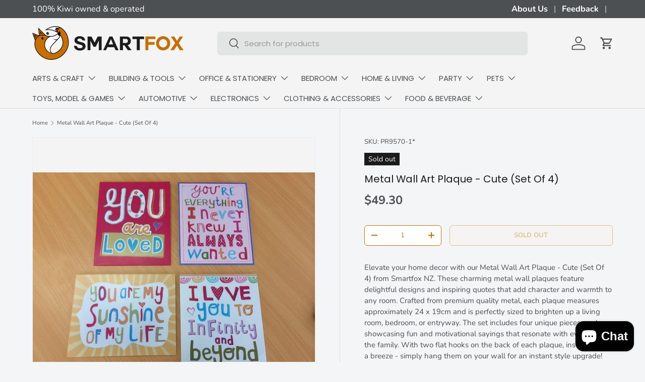

--- FILE ---
content_type: text/html; charset=utf-8
request_url: https://smartfox.co.nz/products/metal-wall-art-plaque-cute-set-of-4
body_size: 50667
content:
<!doctype html>
<html class="no-js" lang="en" dir="ltr">
  <head>
    <meta name="google-site-verification" content="ncYQvlxyJ0K0H_nJqV5IHUFRxbQUnrBmdo39-BdtdJ4">
    <!-- Google Tag Manager -->
    <script>
      window.dataLayer = window.dataLayer || [];
    </script>

    <script>
      (function(w,d,s,l,i){w[l]=w[l]||[];w[l].push({'gtm.start':
      new Date().getTime(),event:'gtm.js'});var f=d.getElementsByTagName(s)[0],
      j=d.createElement(s),dl=l!='dataLayer'?'&l='+l:'';j.async=true;j.src=
      'https://www.googletagmanager.com/gtm.js?id='+i+dl;f.parentNode.insertBefore(j,f);
      })(window,document,'script','dataLayer','GTM-MGCS5V9M');
    </script>
    <!-- End Google Tag Manager --><meta charset="utf-8">
<meta name="viewport" content="width=device-width,initial-scale=1">
<title>Metal Wall Art Plaque - Cute (Set Of 4) | Smartfox NZ &ndash; SmartfoxNZ</title><link rel="canonical" href="https://smartfox.co.nz/products/metal-wall-art-plaque-cute-set-of-4"><link rel="icon" href="//smartfox.co.nz/cdn/shop/files/FAVICON-NEW.png?crop=center&height=48&v=1726199474&width=48" type="image/png">
  <link rel="apple-touch-icon" href="//smartfox.co.nz/cdn/shop/files/FAVICON-NEW.png?crop=center&height=180&v=1726199474&width=180"><meta name="description" content="Shop cute metal wall art plaques (set of 4) at Smartfox NZ! Perfect for any room decor, these premium quality signs inspire and brighten up your space."><meta property="og:site_name" content="SmartfoxNZ">
<meta property="og:url" content="https://smartfox.co.nz/products/metal-wall-art-plaque-cute-set-of-4">
<meta property="og:title" content="Metal Wall Art Plaque - Cute (Set Of 4) | Smartfox NZ">
<meta property="og:type" content="product">
<meta property="og:description" content="Shop cute metal wall art plaques (set of 4) at Smartfox NZ! Perfect for any room decor, these premium quality signs inspire and brighten up your space."><meta property="og:image" content="http://smartfox.co.nz/cdn/shop/products/80751_QXIPEA0F9OWS.jpg?crop=center&height=1200&v=1520232553&width=1200">
  <meta property="og:image:secure_url" content="https://smartfox.co.nz/cdn/shop/products/80751_QXIPEA0F9OWS.jpg?crop=center&height=1200&v=1520232553&width=1200">
  <meta property="og:image:width" content="1280">
  <meta property="og:image:height" content="960"><meta property="og:price:amount" content="49.30">
  <meta property="og:price:currency" content="NZD"><meta name="twitter:card" content="summary_large_image">
<meta name="twitter:title" content="Metal Wall Art Plaque - Cute (Set Of 4) | Smartfox NZ">
<meta name="twitter:description" content="Shop cute metal wall art plaques (set of 4) at Smartfox NZ! Perfect for any room decor, these premium quality signs inspire and brighten up your space.">
<link rel="preload" href="//smartfox.co.nz/cdn/shop/t/14/assets/main.css?v=171986751195675404661726193909" as="style"><style data-shopify>
@font-face {
  font-family: Nunito;
  font-weight: 400;
  font-style: normal;
  font-display: swap;
  src: url("//smartfox.co.nz/cdn/fonts/nunito/nunito_n4.fc49103dc396b42cae9460289072d384b6c6eb63.woff2") format("woff2"),
       url("//smartfox.co.nz/cdn/fonts/nunito/nunito_n4.5d26d13beeac3116db2479e64986cdeea4c8fbdd.woff") format("woff");
}
@font-face {
  font-family: Nunito;
  font-weight: 700;
  font-style: normal;
  font-display: swap;
  src: url("//smartfox.co.nz/cdn/fonts/nunito/nunito_n7.37cf9b8cf43b3322f7e6e13ad2aad62ab5dc9109.woff2") format("woff2"),
       url("//smartfox.co.nz/cdn/fonts/nunito/nunito_n7.45cfcfadc6630011252d54d5f5a2c7c98f60d5de.woff") format("woff");
}
@font-face {
  font-family: Nunito;
  font-weight: 400;
  font-style: italic;
  font-display: swap;
  src: url("//smartfox.co.nz/cdn/fonts/nunito/nunito_i4.fd53bf99043ab6c570187ed42d1b49192135de96.woff2") format("woff2"),
       url("//smartfox.co.nz/cdn/fonts/nunito/nunito_i4.cb3876a003a73aaae5363bb3e3e99d45ec598cc6.woff") format("woff");
}
@font-face {
  font-family: Nunito;
  font-weight: 700;
  font-style: italic;
  font-display: swap;
  src: url("//smartfox.co.nz/cdn/fonts/nunito/nunito_i7.3f8ba2027bc9ceb1b1764ecab15bae73f86c4632.woff2") format("woff2"),
       url("//smartfox.co.nz/cdn/fonts/nunito/nunito_i7.82bfb5f86ec77ada3c9f660da22064c2e46e1469.woff") format("woff");
}
@font-face {
  font-family: Poppins;
  font-weight: 400;
  font-style: normal;
  font-display: swap;
  src: url("//smartfox.co.nz/cdn/fonts/poppins/poppins_n4.0ba78fa5af9b0e1a374041b3ceaadf0a43b41362.woff2") format("woff2"),
       url("//smartfox.co.nz/cdn/fonts/poppins/poppins_n4.214741a72ff2596839fc9760ee7a770386cf16ca.woff") format("woff");
}
@font-face {
  font-family: Poppins;
  font-weight: 400;
  font-style: normal;
  font-display: swap;
  src: url("//smartfox.co.nz/cdn/fonts/poppins/poppins_n4.0ba78fa5af9b0e1a374041b3ceaadf0a43b41362.woff2") format("woff2"),
       url("//smartfox.co.nz/cdn/fonts/poppins/poppins_n4.214741a72ff2596839fc9760ee7a770386cf16ca.woff") format("woff");
}
:root {
        --bg-color: 243 245 246 / 1.0;
        --bg-color-og: 243 245 246 / 1.0;
        --heading-color: 27 27 27;
        --text-color: 76 80 83;
        --text-color-og: 76 80 83;
        --scrollbar-color: 76 80 83;
        --link-color: 197 111 2;
        --link-color-og: 197 111 2;
        --star-color: 197 111 2;--swatch-border-color-default: 210 212 213;
          --swatch-border-color-active: 160 163 165;
          --swatch-card-size: 24px;
          --swatch-variant-picker-size: 64px;--color-scheme-1-bg: 243 245 246 / 1.0;
        --color-scheme-1-grad: ;
        --color-scheme-1-heading: 27 27 27;
        --color-scheme-1-text: 76 80 83;
        --color-scheme-1-btn-bg: 197 111 2;
        --color-scheme-1-btn-text: 255 255 255;
        --color-scheme-1-btn-bg-hover: 215 141 47;--color-scheme-2-bg: 197 111 2 / 1.0;
        --color-scheme-2-grad: ;
        --color-scheme-2-heading: 255 255 255;
        --color-scheme-2-text: 255 255 255;
        --color-scheme-2-btn-bg: 255 255 255;
        --color-scheme-2-btn-text: 197 111 2;
        --color-scheme-2-btn-bg-hover: 249 240 229;--color-scheme-3-bg: 76 80 83 / 1.0;
        --color-scheme-3-grad: ;
        --color-scheme-3-heading: 255 255 255;
        --color-scheme-3-text: 255 255 255;
        --color-scheme-3-btn-bg: 197 111 2;
        --color-scheme-3-btn-text: 255 255 255;
        --color-scheme-3-btn-bg-hover: 215 141 47;

        --drawer-bg-color: 255 255 255 / 1.0;
        --drawer-text-color: 76 80 83;

        --panel-bg-color: 243 245 246 / 1.0;
        --panel-heading-color: 27 27 27;
        --panel-text-color: 76 80 83;

        --in-stock-text-color: 44 126 63;
        --low-stock-text-color: 210 134 26;
        --very-low-stock-text-color: 180 12 28;
        --no-stock-text-color: 119 119 119;
        --no-stock-backordered-text-color: 119 119 119;

        --error-bg-color: 252 237 238;
        --error-text-color: 180 12 28;
        --success-bg-color: 232 246 234;
        --success-text-color: 44 126 63;
        --info-bg-color: 228 237 250;
        --info-text-color: 26 102 210;

        --heading-font-family: Poppins, sans-serif;
        --heading-font-style: normal;
        --heading-font-weight: 400;
        --heading-scale-start: 2;

        --navigation-font-family: Poppins, sans-serif;
        --navigation-font-style: normal;
        --navigation-font-weight: 400;--heading-text-transform: none;
--subheading-text-transform: none;
        --body-font-family: Nunito, sans-serif;
        --body-font-style: normal;
        --body-font-weight: 400;
        --body-font-size: 15;

        --section-gap: 32;
        --heading-gap: calc(8 * var(--space-unit));--heading-gap: calc(6 * var(--space-unit));--grid-column-gap: 20px;--btn-bg-color: 197 111 2;
        --btn-bg-hover-color: 215 141 47;
        --btn-text-color: 255 255 255;
        --btn-bg-color-og: 197 111 2;
        --btn-text-color-og: 255 255 255;
        --btn-alt-bg-color: 255 255 255;
        --btn-alt-bg-alpha: 1.0;
        --btn-alt-text-color: 197 111 2;
        --btn-border-width: 1px;
        --btn-padding-y: 12px;

        
        --btn-border-radius: 6px;
        

        --btn-lg-border-radius: 50%;
        --btn-icon-border-radius: 50%;
        --input-with-btn-inner-radius: var(--btn-border-radius);
        --btn-text-transform: uppercase;

        --input-bg-color: 243 245 246 / 1.0;
        --input-text-color: 76 80 83;
        --input-border-width: 1px;
        --input-border-radius: 5px;
        --textarea-border-radius: 5px;
        --input-border-radius: 6px;
        --input-bg-color-diff-3: #eaeeef;
        --input-bg-color-diff-6: #e2e6e9;

        --modal-border-radius: 3px;
        --modal-overlay-color: 0 0 0;
        --modal-overlay-opacity: 0.4;
        --drawer-border-radius: 3px;
        --overlay-border-radius: 20px;--custom-label-bg-color: 197 111 2;
        --custom-label-text-color: 255 255 255;--sale-label-bg-color: 197 111 2;
        --sale-label-text-color: 255 255 255;--sold-out-label-bg-color: 27 27 27;
        --sold-out-label-text-color: 255 255 255;--new-label-bg-color: 197 111 2;
        --new-label-text-color: 255 255 255;--preorder-label-bg-color: 197 111 2;
        --preorder-label-text-color: 255 255 255;

        --page-width: 1410px;
        --gutter-sm: 20px;
        --gutter-md: 32px;
        --gutter-lg: 64px;

        --payment-terms-bg-color: #f3f5f6;

        --coll-card-bg-color: #F9F9F9;
        --coll-card-border-color: #f2f2f2;--card-bg-color: #f4f4f4;
        --card-text-color: 76 80 83;
        --card-border-color: #f4f4f4;
          
            --aos-animate-duration: 0.6s;
          

          
            --aos-min-width: 600;
          
        

        --reading-width: 48em;
      }

      @media (max-width: 769px) {
        :root {
          --reading-width: 36em;
        }
      }</style>

    <link rel="stylesheet" href="//smartfox.co.nz/cdn/shop/t/14/assets/main.css?v=171986751195675404661726193909">
    <script src="//smartfox.co.nz/cdn/shop/t/14/assets/main.js?v=2050684634816504901726193909" defer="defer"></script><link
        rel="preload"
        href="//smartfox.co.nz/cdn/fonts/nunito/nunito_n4.fc49103dc396b42cae9460289072d384b6c6eb63.woff2"
        as="font"
        type="font/woff2"
        crossorigin
        fetchpriority="high"
      ><link
        rel="preload"
        href="//smartfox.co.nz/cdn/fonts/poppins/poppins_n4.0ba78fa5af9b0e1a374041b3ceaadf0a43b41362.woff2"
        as="font"
        type="font/woff2"
        crossorigin
        fetchpriority="high"
      ><script>window.performance && window.performance.mark && window.performance.mark('shopify.content_for_header.start');</script><meta name="google-site-verification" content="P3WWZIRNmdCoWxXo4TyY2DOwEdOiYpG9GrfZfrgE4Sk">
<meta id="shopify-digital-wallet" name="shopify-digital-wallet" content="/25515502/digital_wallets/dialog">
<meta name="shopify-checkout-api-token" content="1f7751c5e5f79d578d04ecd8d514db62">
<meta id="in-context-paypal-metadata" data-shop-id="25515502" data-venmo-supported="false" data-environment="production" data-locale="en_US" data-paypal-v4="true" data-currency="NZD">
<link rel="alternate" type="application/json+oembed" href="https://smartfox.co.nz/products/metal-wall-art-plaque-cute-set-of-4.oembed">
<script async="async" src="/checkouts/internal/preloads.js?locale=en-NZ"></script>
<link rel="preconnect" href="https://shop.app" crossorigin="anonymous">
<script async="async" src="https://shop.app/checkouts/internal/preloads.js?locale=en-NZ&shop_id=25515502" crossorigin="anonymous"></script>
<script id="apple-pay-shop-capabilities" type="application/json">{"shopId":25515502,"countryCode":"NZ","currencyCode":"NZD","merchantCapabilities":["supports3DS"],"merchantId":"gid:\/\/shopify\/Shop\/25515502","merchantName":"SmartfoxNZ","requiredBillingContactFields":["postalAddress","email"],"requiredShippingContactFields":["postalAddress","email"],"shippingType":"shipping","supportedNetworks":["visa","masterCard","amex","jcb"],"total":{"type":"pending","label":"SmartfoxNZ","amount":"1.00"},"shopifyPaymentsEnabled":true,"supportsSubscriptions":true}</script>
<script id="shopify-features" type="application/json">{"accessToken":"1f7751c5e5f79d578d04ecd8d514db62","betas":["rich-media-storefront-analytics"],"domain":"smartfox.co.nz","predictiveSearch":true,"shopId":25515502,"locale":"en"}</script>
<script>var Shopify = Shopify || {};
Shopify.shop = "smartfoxnz.myshopify.com";
Shopify.locale = "en";
Shopify.currency = {"active":"NZD","rate":"1.0"};
Shopify.country = "NZ";
Shopify.theme = {"name":"Smartfox | Oct2024 | OS 2.0 | CWD","id":130910552153,"schema_name":"Enterprise","schema_version":"1.5.2","theme_store_id":1657,"role":"main"};
Shopify.theme.handle = "null";
Shopify.theme.style = {"id":null,"handle":null};
Shopify.cdnHost = "smartfox.co.nz/cdn";
Shopify.routes = Shopify.routes || {};
Shopify.routes.root = "/";</script>
<script type="module">!function(o){(o.Shopify=o.Shopify||{}).modules=!0}(window);</script>
<script>!function(o){function n(){var o=[];function n(){o.push(Array.prototype.slice.apply(arguments))}return n.q=o,n}var t=o.Shopify=o.Shopify||{};t.loadFeatures=n(),t.autoloadFeatures=n()}(window);</script>
<script>
  window.ShopifyPay = window.ShopifyPay || {};
  window.ShopifyPay.apiHost = "shop.app\/pay";
  window.ShopifyPay.redirectState = null;
</script>
<script id="shop-js-analytics" type="application/json">{"pageType":"product"}</script>
<script defer="defer" async type="module" src="//smartfox.co.nz/cdn/shopifycloud/shop-js/modules/v2/client.init-shop-cart-sync_BT-GjEfc.en.esm.js"></script>
<script defer="defer" async type="module" src="//smartfox.co.nz/cdn/shopifycloud/shop-js/modules/v2/chunk.common_D58fp_Oc.esm.js"></script>
<script defer="defer" async type="module" src="//smartfox.co.nz/cdn/shopifycloud/shop-js/modules/v2/chunk.modal_xMitdFEc.esm.js"></script>
<script type="module">
  await import("//smartfox.co.nz/cdn/shopifycloud/shop-js/modules/v2/client.init-shop-cart-sync_BT-GjEfc.en.esm.js");
await import("//smartfox.co.nz/cdn/shopifycloud/shop-js/modules/v2/chunk.common_D58fp_Oc.esm.js");
await import("//smartfox.co.nz/cdn/shopifycloud/shop-js/modules/v2/chunk.modal_xMitdFEc.esm.js");

  window.Shopify.SignInWithShop?.initShopCartSync?.({"fedCMEnabled":true,"windoidEnabled":true});

</script>
<script>
  window.Shopify = window.Shopify || {};
  if (!window.Shopify.featureAssets) window.Shopify.featureAssets = {};
  window.Shopify.featureAssets['shop-js'] = {"shop-cart-sync":["modules/v2/client.shop-cart-sync_DZOKe7Ll.en.esm.js","modules/v2/chunk.common_D58fp_Oc.esm.js","modules/v2/chunk.modal_xMitdFEc.esm.js"],"init-fed-cm":["modules/v2/client.init-fed-cm_B6oLuCjv.en.esm.js","modules/v2/chunk.common_D58fp_Oc.esm.js","modules/v2/chunk.modal_xMitdFEc.esm.js"],"shop-cash-offers":["modules/v2/client.shop-cash-offers_D2sdYoxE.en.esm.js","modules/v2/chunk.common_D58fp_Oc.esm.js","modules/v2/chunk.modal_xMitdFEc.esm.js"],"shop-login-button":["modules/v2/client.shop-login-button_QeVjl5Y3.en.esm.js","modules/v2/chunk.common_D58fp_Oc.esm.js","modules/v2/chunk.modal_xMitdFEc.esm.js"],"pay-button":["modules/v2/client.pay-button_DXTOsIq6.en.esm.js","modules/v2/chunk.common_D58fp_Oc.esm.js","modules/v2/chunk.modal_xMitdFEc.esm.js"],"shop-button":["modules/v2/client.shop-button_DQZHx9pm.en.esm.js","modules/v2/chunk.common_D58fp_Oc.esm.js","modules/v2/chunk.modal_xMitdFEc.esm.js"],"avatar":["modules/v2/client.avatar_BTnouDA3.en.esm.js"],"init-windoid":["modules/v2/client.init-windoid_CR1B-cfM.en.esm.js","modules/v2/chunk.common_D58fp_Oc.esm.js","modules/v2/chunk.modal_xMitdFEc.esm.js"],"init-shop-for-new-customer-accounts":["modules/v2/client.init-shop-for-new-customer-accounts_C_vY_xzh.en.esm.js","modules/v2/client.shop-login-button_QeVjl5Y3.en.esm.js","modules/v2/chunk.common_D58fp_Oc.esm.js","modules/v2/chunk.modal_xMitdFEc.esm.js"],"init-shop-email-lookup-coordinator":["modules/v2/client.init-shop-email-lookup-coordinator_BI7n9ZSv.en.esm.js","modules/v2/chunk.common_D58fp_Oc.esm.js","modules/v2/chunk.modal_xMitdFEc.esm.js"],"init-shop-cart-sync":["modules/v2/client.init-shop-cart-sync_BT-GjEfc.en.esm.js","modules/v2/chunk.common_D58fp_Oc.esm.js","modules/v2/chunk.modal_xMitdFEc.esm.js"],"shop-toast-manager":["modules/v2/client.shop-toast-manager_DiYdP3xc.en.esm.js","modules/v2/chunk.common_D58fp_Oc.esm.js","modules/v2/chunk.modal_xMitdFEc.esm.js"],"init-customer-accounts":["modules/v2/client.init-customer-accounts_D9ZNqS-Q.en.esm.js","modules/v2/client.shop-login-button_QeVjl5Y3.en.esm.js","modules/v2/chunk.common_D58fp_Oc.esm.js","modules/v2/chunk.modal_xMitdFEc.esm.js"],"init-customer-accounts-sign-up":["modules/v2/client.init-customer-accounts-sign-up_iGw4briv.en.esm.js","modules/v2/client.shop-login-button_QeVjl5Y3.en.esm.js","modules/v2/chunk.common_D58fp_Oc.esm.js","modules/v2/chunk.modal_xMitdFEc.esm.js"],"shop-follow-button":["modules/v2/client.shop-follow-button_CqMgW2wH.en.esm.js","modules/v2/chunk.common_D58fp_Oc.esm.js","modules/v2/chunk.modal_xMitdFEc.esm.js"],"checkout-modal":["modules/v2/client.checkout-modal_xHeaAweL.en.esm.js","modules/v2/chunk.common_D58fp_Oc.esm.js","modules/v2/chunk.modal_xMitdFEc.esm.js"],"shop-login":["modules/v2/client.shop-login_D91U-Q7h.en.esm.js","modules/v2/chunk.common_D58fp_Oc.esm.js","modules/v2/chunk.modal_xMitdFEc.esm.js"],"lead-capture":["modules/v2/client.lead-capture_BJmE1dJe.en.esm.js","modules/v2/chunk.common_D58fp_Oc.esm.js","modules/v2/chunk.modal_xMitdFEc.esm.js"],"payment-terms":["modules/v2/client.payment-terms_Ci9AEqFq.en.esm.js","modules/v2/chunk.common_D58fp_Oc.esm.js","modules/v2/chunk.modal_xMitdFEc.esm.js"]};
</script>
<script>(function() {
  var isLoaded = false;
  function asyncLoad() {
    if (isLoaded) return;
    isLoaded = true;
    var urls = ["https:\/\/cdn.autoketing.org\/sdk-cdn\/sales-pop\/dist\/sales-pop-embed.js?t=1608330085085272541\u0026shop=smartfoxnz.myshopify.com"];
    for (var i = 0; i < urls.length; i++) {
      var s = document.createElement('script');
      s.type = 'text/javascript';
      s.async = true;
      s.src = urls[i];
      var x = document.getElementsByTagName('script')[0];
      x.parentNode.insertBefore(s, x);
    }
  };
  if(window.attachEvent) {
    window.attachEvent('onload', asyncLoad);
  } else {
    window.addEventListener('load', asyncLoad, false);
  }
})();</script>
<script id="__st">var __st={"a":25515502,"offset":46800,"reqid":"70351e58-0f5f-4109-a219-c0d8bfa9da67-1769235104","pageurl":"smartfox.co.nz\/products\/metal-wall-art-plaque-cute-set-of-4","u":"1ad1eaf26e29","p":"product","rtyp":"product","rid":1312890716202};</script>
<script>window.ShopifyPaypalV4VisibilityTracking = true;</script>
<script id="captcha-bootstrap">!function(){'use strict';const t='contact',e='account',n='new_comment',o=[[t,t],['blogs',n],['comments',n],[t,'customer']],c=[[e,'customer_login'],[e,'guest_login'],[e,'recover_customer_password'],[e,'create_customer']],r=t=>t.map((([t,e])=>`form[action*='/${t}']:not([data-nocaptcha='true']) input[name='form_type'][value='${e}']`)).join(','),a=t=>()=>t?[...document.querySelectorAll(t)].map((t=>t.form)):[];function s(){const t=[...o],e=r(t);return a(e)}const i='password',u='form_key',d=['recaptcha-v3-token','g-recaptcha-response','h-captcha-response',i],f=()=>{try{return window.sessionStorage}catch{return}},m='__shopify_v',_=t=>t.elements[u];function p(t,e,n=!1){try{const o=window.sessionStorage,c=JSON.parse(o.getItem(e)),{data:r}=function(t){const{data:e,action:n}=t;return t[m]||n?{data:e,action:n}:{data:t,action:n}}(c);for(const[e,n]of Object.entries(r))t.elements[e]&&(t.elements[e].value=n);n&&o.removeItem(e)}catch(o){console.error('form repopulation failed',{error:o})}}const l='form_type',E='cptcha';function T(t){t.dataset[E]=!0}const w=window,h=w.document,L='Shopify',v='ce_forms',y='captcha';let A=!1;((t,e)=>{const n=(g='f06e6c50-85a8-45c8-87d0-21a2b65856fe',I='https://cdn.shopify.com/shopifycloud/storefront-forms-hcaptcha/ce_storefront_forms_captcha_hcaptcha.v1.5.2.iife.js',D={infoText:'Protected by hCaptcha',privacyText:'Privacy',termsText:'Terms'},(t,e,n)=>{const o=w[L][v],c=o.bindForm;if(c)return c(t,g,e,D).then(n);var r;o.q.push([[t,g,e,D],n]),r=I,A||(h.body.append(Object.assign(h.createElement('script'),{id:'captcha-provider',async:!0,src:r})),A=!0)});var g,I,D;w[L]=w[L]||{},w[L][v]=w[L][v]||{},w[L][v].q=[],w[L][y]=w[L][y]||{},w[L][y].protect=function(t,e){n(t,void 0,e),T(t)},Object.freeze(w[L][y]),function(t,e,n,w,h,L){const[v,y,A,g]=function(t,e,n){const i=e?o:[],u=t?c:[],d=[...i,...u],f=r(d),m=r(i),_=r(d.filter((([t,e])=>n.includes(e))));return[a(f),a(m),a(_),s()]}(w,h,L),I=t=>{const e=t.target;return e instanceof HTMLFormElement?e:e&&e.form},D=t=>v().includes(t);t.addEventListener('submit',(t=>{const e=I(t);if(!e)return;const n=D(e)&&!e.dataset.hcaptchaBound&&!e.dataset.recaptchaBound,o=_(e),c=g().includes(e)&&(!o||!o.value);(n||c)&&t.preventDefault(),c&&!n&&(function(t){try{if(!f())return;!function(t){const e=f();if(!e)return;const n=_(t);if(!n)return;const o=n.value;o&&e.removeItem(o)}(t);const e=Array.from(Array(32),(()=>Math.random().toString(36)[2])).join('');!function(t,e){_(t)||t.append(Object.assign(document.createElement('input'),{type:'hidden',name:u})),t.elements[u].value=e}(t,e),function(t,e){const n=f();if(!n)return;const o=[...t.querySelectorAll(`input[type='${i}']`)].map((({name:t})=>t)),c=[...d,...o],r={};for(const[a,s]of new FormData(t).entries())c.includes(a)||(r[a]=s);n.setItem(e,JSON.stringify({[m]:1,action:t.action,data:r}))}(t,e)}catch(e){console.error('failed to persist form',e)}}(e),e.submit())}));const S=(t,e)=>{t&&!t.dataset[E]&&(n(t,e.some((e=>e===t))),T(t))};for(const o of['focusin','change'])t.addEventListener(o,(t=>{const e=I(t);D(e)&&S(e,y())}));const B=e.get('form_key'),M=e.get(l),P=B&&M;t.addEventListener('DOMContentLoaded',(()=>{const t=y();if(P)for(const e of t)e.elements[l].value===M&&p(e,B);[...new Set([...A(),...v().filter((t=>'true'===t.dataset.shopifyCaptcha))])].forEach((e=>S(e,t)))}))}(h,new URLSearchParams(w.location.search),n,t,e,['guest_login'])})(!0,!0)}();</script>
<script integrity="sha256-4kQ18oKyAcykRKYeNunJcIwy7WH5gtpwJnB7kiuLZ1E=" data-source-attribution="shopify.loadfeatures" defer="defer" src="//smartfox.co.nz/cdn/shopifycloud/storefront/assets/storefront/load_feature-a0a9edcb.js" crossorigin="anonymous"></script>
<script crossorigin="anonymous" defer="defer" src="//smartfox.co.nz/cdn/shopifycloud/storefront/assets/shopify_pay/storefront-65b4c6d7.js?v=20250812"></script>
<script data-source-attribution="shopify.dynamic_checkout.dynamic.init">var Shopify=Shopify||{};Shopify.PaymentButton=Shopify.PaymentButton||{isStorefrontPortableWallets:!0,init:function(){window.Shopify.PaymentButton.init=function(){};var t=document.createElement("script");t.src="https://smartfox.co.nz/cdn/shopifycloud/portable-wallets/latest/portable-wallets.en.js",t.type="module",document.head.appendChild(t)}};
</script>
<script data-source-attribution="shopify.dynamic_checkout.buyer_consent">
  function portableWalletsHideBuyerConsent(e){var t=document.getElementById("shopify-buyer-consent"),n=document.getElementById("shopify-subscription-policy-button");t&&n&&(t.classList.add("hidden"),t.setAttribute("aria-hidden","true"),n.removeEventListener("click",e))}function portableWalletsShowBuyerConsent(e){var t=document.getElementById("shopify-buyer-consent"),n=document.getElementById("shopify-subscription-policy-button");t&&n&&(t.classList.remove("hidden"),t.removeAttribute("aria-hidden"),n.addEventListener("click",e))}window.Shopify?.PaymentButton&&(window.Shopify.PaymentButton.hideBuyerConsent=portableWalletsHideBuyerConsent,window.Shopify.PaymentButton.showBuyerConsent=portableWalletsShowBuyerConsent);
</script>
<script>
  function portableWalletsCleanup(e){e&&e.src&&console.error("Failed to load portable wallets script "+e.src);var t=document.querySelectorAll("shopify-accelerated-checkout .shopify-payment-button__skeleton, shopify-accelerated-checkout-cart .wallet-cart-button__skeleton"),e=document.getElementById("shopify-buyer-consent");for(let e=0;e<t.length;e++)t[e].remove();e&&e.remove()}function portableWalletsNotLoadedAsModule(e){e instanceof ErrorEvent&&"string"==typeof e.message&&e.message.includes("import.meta")&&"string"==typeof e.filename&&e.filename.includes("portable-wallets")&&(window.removeEventListener("error",portableWalletsNotLoadedAsModule),window.Shopify.PaymentButton.failedToLoad=e,"loading"===document.readyState?document.addEventListener("DOMContentLoaded",window.Shopify.PaymentButton.init):window.Shopify.PaymentButton.init())}window.addEventListener("error",portableWalletsNotLoadedAsModule);
</script>

<script type="module" src="https://smartfox.co.nz/cdn/shopifycloud/portable-wallets/latest/portable-wallets.en.js" onError="portableWalletsCleanup(this)" crossorigin="anonymous"></script>
<script nomodule>
  document.addEventListener("DOMContentLoaded", portableWalletsCleanup);
</script>

<link id="shopify-accelerated-checkout-styles" rel="stylesheet" media="screen" href="https://smartfox.co.nz/cdn/shopifycloud/portable-wallets/latest/accelerated-checkout-backwards-compat.css" crossorigin="anonymous">
<style id="shopify-accelerated-checkout-cart">
        #shopify-buyer-consent {
  margin-top: 1em;
  display: inline-block;
  width: 100%;
}

#shopify-buyer-consent.hidden {
  display: none;
}

#shopify-subscription-policy-button {
  background: none;
  border: none;
  padding: 0;
  text-decoration: underline;
  font-size: inherit;
  cursor: pointer;
}

#shopify-subscription-policy-button::before {
  box-shadow: none;
}

      </style>
<script id="sections-script" data-sections="header,footer" defer="defer" src="//smartfox.co.nz/cdn/shop/t/14/compiled_assets/scripts.js?v=24603"></script>
<script>window.performance && window.performance.mark && window.performance.mark('shopify.content_for_header.end');</script>

      <script src="//smartfox.co.nz/cdn/shop/t/14/assets/animate-on-scroll.js?v=15249566486942820451726193908" defer="defer"></script>
      <link rel="stylesheet" href="//smartfox.co.nz/cdn/shop/t/14/assets/animate-on-scroll.css?v=116194678796051782541726193908">
    

    <script>
      document.documentElement.className = document.documentElement.className.replace('no-js', 'js');
    </script><!-- CC Custom Head Start --><!-- CC Custom Head End --><meta name="facebook-domain-verification" content="uutndd1o1byaueodf9ljmcyca9c0u9">
  <!-- BEGIN app block: shopify://apps/dr-cart-shipping-rates/blocks/instant-load/6fdcf202-26c0-4288-be36-8b389f5d262c --><!-- For self-installation -->
<script>(() => {const installerKey = 'docapp-shipping-auto-install'; const urlParams = new URLSearchParams(window.location.search); if (urlParams.get(installerKey)) {window.sessionStorage.setItem(installerKey, JSON.stringify({integrationId: urlParams.get('docapp-integration-id'), divClass: urlParams.get('docapp-install-class'), check: urlParams.get('docapp-check')}));}})();</script>
<script>(() => {const previewKey = 'docapp-shipping-test'; const urlParams = new URLSearchParams(window.location.search); if (urlParams.get(previewKey)) {window.sessionStorage.setItem(previewKey, JSON.stringify({active: true, integrationId: urlParams.get('docapp-shipping-inst-test')}));}})();</script>
<script>window.cartShippingCalculatorProAppBlock = true;</script>

<!-- App speed-up -->
<script id="docapp-shipping-speedup">
    (() => { if (window.cartShippingCalculatorProAppLoaded) return; let script = document.createElement('script'); script.src = "https://d1an1e2qw504lz.cloudfront.net/shop/js/cart-shipping-calculator-pro.min.js?shop=smartfoxnz.myshopify.com"; document.getElementById('docapp-shipping-speedup').after(script); })();
</script>


<!-- END app block --><script src="https://cdn.shopify.com/extensions/4e276193-403c-423f-833c-fefed71819cf/forms-2298/assets/shopify-forms-loader.js" type="text/javascript" defer="defer"></script>
<script src="https://cdn.shopify.com/extensions/e8878072-2f6b-4e89-8082-94b04320908d/inbox-1254/assets/inbox-chat-loader.js" type="text/javascript" defer="defer"></script>
<script src="https://cdn.shopify.com/extensions/019b550e-b716-72e7-9762-eb3e5f41fedf/site-66/assets/bar.js" type="text/javascript" defer="defer"></script>
<link href="https://monorail-edge.shopifysvc.com" rel="dns-prefetch">
<script>(function(){if ("sendBeacon" in navigator && "performance" in window) {try {var session_token_from_headers = performance.getEntriesByType('navigation')[0].serverTiming.find(x => x.name == '_s').description;} catch {var session_token_from_headers = undefined;}var session_cookie_matches = document.cookie.match(/_shopify_s=([^;]*)/);var session_token_from_cookie = session_cookie_matches && session_cookie_matches.length === 2 ? session_cookie_matches[1] : "";var session_token = session_token_from_headers || session_token_from_cookie || "";function handle_abandonment_event(e) {var entries = performance.getEntries().filter(function(entry) {return /monorail-edge.shopifysvc.com/.test(entry.name);});if (!window.abandonment_tracked && entries.length === 0) {window.abandonment_tracked = true;var currentMs = Date.now();var navigation_start = performance.timing.navigationStart;var payload = {shop_id: 25515502,url: window.location.href,navigation_start,duration: currentMs - navigation_start,session_token,page_type: "product"};window.navigator.sendBeacon("https://monorail-edge.shopifysvc.com/v1/produce", JSON.stringify({schema_id: "online_store_buyer_site_abandonment/1.1",payload: payload,metadata: {event_created_at_ms: currentMs,event_sent_at_ms: currentMs}}));}}window.addEventListener('pagehide', handle_abandonment_event);}}());</script>
<script id="web-pixels-manager-setup">(function e(e,d,r,n,o){if(void 0===o&&(o={}),!Boolean(null===(a=null===(i=window.Shopify)||void 0===i?void 0:i.analytics)||void 0===a?void 0:a.replayQueue)){var i,a;window.Shopify=window.Shopify||{};var t=window.Shopify;t.analytics=t.analytics||{};var s=t.analytics;s.replayQueue=[],s.publish=function(e,d,r){return s.replayQueue.push([e,d,r]),!0};try{self.performance.mark("wpm:start")}catch(e){}var l=function(){var e={modern:/Edge?\/(1{2}[4-9]|1[2-9]\d|[2-9]\d{2}|\d{4,})\.\d+(\.\d+|)|Firefox\/(1{2}[4-9]|1[2-9]\d|[2-9]\d{2}|\d{4,})\.\d+(\.\d+|)|Chrom(ium|e)\/(9{2}|\d{3,})\.\d+(\.\d+|)|(Maci|X1{2}).+ Version\/(15\.\d+|(1[6-9]|[2-9]\d|\d{3,})\.\d+)([,.]\d+|)( \(\w+\)|)( Mobile\/\w+|) Safari\/|Chrome.+OPR\/(9{2}|\d{3,})\.\d+\.\d+|(CPU[ +]OS|iPhone[ +]OS|CPU[ +]iPhone|CPU IPhone OS|CPU iPad OS)[ +]+(15[._]\d+|(1[6-9]|[2-9]\d|\d{3,})[._]\d+)([._]\d+|)|Android:?[ /-](13[3-9]|1[4-9]\d|[2-9]\d{2}|\d{4,})(\.\d+|)(\.\d+|)|Android.+Firefox\/(13[5-9]|1[4-9]\d|[2-9]\d{2}|\d{4,})\.\d+(\.\d+|)|Android.+Chrom(ium|e)\/(13[3-9]|1[4-9]\d|[2-9]\d{2}|\d{4,})\.\d+(\.\d+|)|SamsungBrowser\/([2-9]\d|\d{3,})\.\d+/,legacy:/Edge?\/(1[6-9]|[2-9]\d|\d{3,})\.\d+(\.\d+|)|Firefox\/(5[4-9]|[6-9]\d|\d{3,})\.\d+(\.\d+|)|Chrom(ium|e)\/(5[1-9]|[6-9]\d|\d{3,})\.\d+(\.\d+|)([\d.]+$|.*Safari\/(?![\d.]+ Edge\/[\d.]+$))|(Maci|X1{2}).+ Version\/(10\.\d+|(1[1-9]|[2-9]\d|\d{3,})\.\d+)([,.]\d+|)( \(\w+\)|)( Mobile\/\w+|) Safari\/|Chrome.+OPR\/(3[89]|[4-9]\d|\d{3,})\.\d+\.\d+|(CPU[ +]OS|iPhone[ +]OS|CPU[ +]iPhone|CPU IPhone OS|CPU iPad OS)[ +]+(10[._]\d+|(1[1-9]|[2-9]\d|\d{3,})[._]\d+)([._]\d+|)|Android:?[ /-](13[3-9]|1[4-9]\d|[2-9]\d{2}|\d{4,})(\.\d+|)(\.\d+|)|Mobile Safari.+OPR\/([89]\d|\d{3,})\.\d+\.\d+|Android.+Firefox\/(13[5-9]|1[4-9]\d|[2-9]\d{2}|\d{4,})\.\d+(\.\d+|)|Android.+Chrom(ium|e)\/(13[3-9]|1[4-9]\d|[2-9]\d{2}|\d{4,})\.\d+(\.\d+|)|Android.+(UC? ?Browser|UCWEB|U3)[ /]?(15\.([5-9]|\d{2,})|(1[6-9]|[2-9]\d|\d{3,})\.\d+)\.\d+|SamsungBrowser\/(5\.\d+|([6-9]|\d{2,})\.\d+)|Android.+MQ{2}Browser\/(14(\.(9|\d{2,})|)|(1[5-9]|[2-9]\d|\d{3,})(\.\d+|))(\.\d+|)|K[Aa][Ii]OS\/(3\.\d+|([4-9]|\d{2,})\.\d+)(\.\d+|)/},d=e.modern,r=e.legacy,n=navigator.userAgent;return n.match(d)?"modern":n.match(r)?"legacy":"unknown"}(),u="modern"===l?"modern":"legacy",c=(null!=n?n:{modern:"",legacy:""})[u],f=function(e){return[e.baseUrl,"/wpm","/b",e.hashVersion,"modern"===e.buildTarget?"m":"l",".js"].join("")}({baseUrl:d,hashVersion:r,buildTarget:u}),m=function(e){var d=e.version,r=e.bundleTarget,n=e.surface,o=e.pageUrl,i=e.monorailEndpoint;return{emit:function(e){var a=e.status,t=e.errorMsg,s=(new Date).getTime(),l=JSON.stringify({metadata:{event_sent_at_ms:s},events:[{schema_id:"web_pixels_manager_load/3.1",payload:{version:d,bundle_target:r,page_url:o,status:a,surface:n,error_msg:t},metadata:{event_created_at_ms:s}}]});if(!i)return console&&console.warn&&console.warn("[Web Pixels Manager] No Monorail endpoint provided, skipping logging."),!1;try{return self.navigator.sendBeacon.bind(self.navigator)(i,l)}catch(e){}var u=new XMLHttpRequest;try{return u.open("POST",i,!0),u.setRequestHeader("Content-Type","text/plain"),u.send(l),!0}catch(e){return console&&console.warn&&console.warn("[Web Pixels Manager] Got an unhandled error while logging to Monorail."),!1}}}}({version:r,bundleTarget:l,surface:e.surface,pageUrl:self.location.href,monorailEndpoint:e.monorailEndpoint});try{o.browserTarget=l,function(e){var d=e.src,r=e.async,n=void 0===r||r,o=e.onload,i=e.onerror,a=e.sri,t=e.scriptDataAttributes,s=void 0===t?{}:t,l=document.createElement("script"),u=document.querySelector("head"),c=document.querySelector("body");if(l.async=n,l.src=d,a&&(l.integrity=a,l.crossOrigin="anonymous"),s)for(var f in s)if(Object.prototype.hasOwnProperty.call(s,f))try{l.dataset[f]=s[f]}catch(e){}if(o&&l.addEventListener("load",o),i&&l.addEventListener("error",i),u)u.appendChild(l);else{if(!c)throw new Error("Did not find a head or body element to append the script");c.appendChild(l)}}({src:f,async:!0,onload:function(){if(!function(){var e,d;return Boolean(null===(d=null===(e=window.Shopify)||void 0===e?void 0:e.analytics)||void 0===d?void 0:d.initialized)}()){var d=window.webPixelsManager.init(e)||void 0;if(d){var r=window.Shopify.analytics;r.replayQueue.forEach((function(e){var r=e[0],n=e[1],o=e[2];d.publishCustomEvent(r,n,o)})),r.replayQueue=[],r.publish=d.publishCustomEvent,r.visitor=d.visitor,r.initialized=!0}}},onerror:function(){return m.emit({status:"failed",errorMsg:"".concat(f," has failed to load")})},sri:function(e){var d=/^sha384-[A-Za-z0-9+/=]+$/;return"string"==typeof e&&d.test(e)}(c)?c:"",scriptDataAttributes:o}),m.emit({status:"loading"})}catch(e){m.emit({status:"failed",errorMsg:(null==e?void 0:e.message)||"Unknown error"})}}})({shopId: 25515502,storefrontBaseUrl: "https://smartfox.co.nz",extensionsBaseUrl: "https://extensions.shopifycdn.com/cdn/shopifycloud/web-pixels-manager",monorailEndpoint: "https://monorail-edge.shopifysvc.com/unstable/produce_batch",surface: "storefront-renderer",enabledBetaFlags: ["2dca8a86"],webPixelsConfigList: [{"id":"1713569881","configuration":"{\"pixelCode\":\"D5K3NLRC77U1NP0L1VF0\"}","eventPayloadVersion":"v1","runtimeContext":"STRICT","scriptVersion":"22e92c2ad45662f435e4801458fb78cc","type":"APP","apiClientId":4383523,"privacyPurposes":["ANALYTICS","MARKETING","SALE_OF_DATA"],"dataSharingAdjustments":{"protectedCustomerApprovalScopes":["read_customer_address","read_customer_email","read_customer_name","read_customer_personal_data","read_customer_phone"]}},{"id":"370868313","configuration":"{\"config\":\"{\\\"google_tag_ids\\\":[\\\"G-9Z0BFL3C0Q\\\",\\\"AW-16467895260\\\",\\\"GT-TBZBNXHM\\\"],\\\"target_country\\\":\\\"NZ\\\",\\\"gtag_events\\\":[{\\\"type\\\":\\\"begin_checkout\\\",\\\"action_label\\\":[\\\"G-9Z0BFL3C0Q\\\",\\\"AW-16518257836\\\/x1fzCO3X8acaEKy5wsQ9\\\"]},{\\\"type\\\":\\\"search\\\",\\\"action_label\\\":[\\\"G-9Z0BFL3C0Q\\\",\\\"AW-16518257836\\\/X2eyCPnX8acaEKy5wsQ9\\\"]},{\\\"type\\\":\\\"view_item\\\",\\\"action_label\\\":[\\\"G-9Z0BFL3C0Q\\\",\\\"AW-16518257836\\\/u5c2CPbX8acaEKy5wsQ9\\\",\\\"MC-CCQB1W5M0W\\\"]},{\\\"type\\\":\\\"purchase\\\",\\\"action_label\\\":[\\\"G-9Z0BFL3C0Q\\\",\\\"AW-16518257836\\\/azj2COrX8acaEKy5wsQ9\\\",\\\"MC-CCQB1W5M0W\\\",\\\"AW-16518257836\\\/-vMPCO6966QZEKy5wsQ9\\\"]},{\\\"type\\\":\\\"page_view\\\",\\\"action_label\\\":[\\\"G-9Z0BFL3C0Q\\\",\\\"AW-16518257836\\\/XnNpCPPX8acaEKy5wsQ9\\\",\\\"MC-CCQB1W5M0W\\\"]},{\\\"type\\\":\\\"add_payment_info\\\",\\\"action_label\\\":[\\\"G-9Z0BFL3C0Q\\\",\\\"AW-16518257836\\\/0DIICILb8acaEKy5wsQ9\\\"]},{\\\"type\\\":\\\"add_to_cart\\\",\\\"action_label\\\":[\\\"G-9Z0BFL3C0Q\\\",\\\"AW-16518257836\\\/3zHDCPDX8acaEKy5wsQ9\\\"]}],\\\"enable_monitoring_mode\\\":false}\"}","eventPayloadVersion":"v1","runtimeContext":"OPEN","scriptVersion":"b2a88bafab3e21179ed38636efcd8a93","type":"APP","apiClientId":1780363,"privacyPurposes":[],"dataSharingAdjustments":{"protectedCustomerApprovalScopes":["read_customer_address","read_customer_email","read_customer_name","read_customer_personal_data","read_customer_phone"]}},{"id":"150831193","configuration":"{\"pixel_id\":\"210994280736806\",\"pixel_type\":\"facebook_pixel\",\"metaapp_system_user_token\":\"-\"}","eventPayloadVersion":"v1","runtimeContext":"OPEN","scriptVersion":"ca16bc87fe92b6042fbaa3acc2fbdaa6","type":"APP","apiClientId":2329312,"privacyPurposes":["ANALYTICS","MARKETING","SALE_OF_DATA"],"dataSharingAdjustments":{"protectedCustomerApprovalScopes":["read_customer_address","read_customer_email","read_customer_name","read_customer_personal_data","read_customer_phone"]}},{"id":"57180249","eventPayloadVersion":"v1","runtimeContext":"LAX","scriptVersion":"1","type":"CUSTOM","privacyPurposes":["MARKETING"],"name":"Meta pixel (migrated)"},{"id":"shopify-app-pixel","configuration":"{}","eventPayloadVersion":"v1","runtimeContext":"STRICT","scriptVersion":"0450","apiClientId":"shopify-pixel","type":"APP","privacyPurposes":["ANALYTICS","MARKETING"]},{"id":"shopify-custom-pixel","eventPayloadVersion":"v1","runtimeContext":"LAX","scriptVersion":"0450","apiClientId":"shopify-pixel","type":"CUSTOM","privacyPurposes":["ANALYTICS","MARKETING"]}],isMerchantRequest: false,initData: {"shop":{"name":"SmartfoxNZ","paymentSettings":{"currencyCode":"NZD"},"myshopifyDomain":"smartfoxnz.myshopify.com","countryCode":"NZ","storefrontUrl":"https:\/\/smartfox.co.nz"},"customer":null,"cart":null,"checkout":null,"productVariants":[{"price":{"amount":49.3,"currencyCode":"NZD"},"product":{"title":"Metal Wall Art Plaque - Cute (Set Of 4)","vendor":"LONERGAN","id":"1312890716202","untranslatedTitle":"Metal Wall Art Plaque - Cute (Set Of 4)","url":"\/products\/metal-wall-art-plaque-cute-set-of-4","type":"HHH-456-1724,HHH-461"},"id":"12173503266858","image":{"src":"\/\/smartfox.co.nz\/cdn\/shop\/products\/80751_QXIPEA0F9OWS.jpg?v=1520232553"},"sku":"PR9570-1*","title":"Default","untranslatedTitle":"Default"}],"purchasingCompany":null},},"https://smartfox.co.nz/cdn","fcfee988w5aeb613cpc8e4bc33m6693e112",{"modern":"","legacy":""},{"shopId":"25515502","storefrontBaseUrl":"https:\/\/smartfox.co.nz","extensionBaseUrl":"https:\/\/extensions.shopifycdn.com\/cdn\/shopifycloud\/web-pixels-manager","surface":"storefront-renderer","enabledBetaFlags":"[\"2dca8a86\"]","isMerchantRequest":"false","hashVersion":"fcfee988w5aeb613cpc8e4bc33m6693e112","publish":"custom","events":"[[\"page_viewed\",{}],[\"product_viewed\",{\"productVariant\":{\"price\":{\"amount\":49.3,\"currencyCode\":\"NZD\"},\"product\":{\"title\":\"Metal Wall Art Plaque - Cute (Set Of 4)\",\"vendor\":\"LONERGAN\",\"id\":\"1312890716202\",\"untranslatedTitle\":\"Metal Wall Art Plaque - Cute (Set Of 4)\",\"url\":\"\/products\/metal-wall-art-plaque-cute-set-of-4\",\"type\":\"HHH-456-1724,HHH-461\"},\"id\":\"12173503266858\",\"image\":{\"src\":\"\/\/smartfox.co.nz\/cdn\/shop\/products\/80751_QXIPEA0F9OWS.jpg?v=1520232553\"},\"sku\":\"PR9570-1*\",\"title\":\"Default\",\"untranslatedTitle\":\"Default\"}}]]"});</script><script>
  window.ShopifyAnalytics = window.ShopifyAnalytics || {};
  window.ShopifyAnalytics.meta = window.ShopifyAnalytics.meta || {};
  window.ShopifyAnalytics.meta.currency = 'NZD';
  var meta = {"product":{"id":1312890716202,"gid":"gid:\/\/shopify\/Product\/1312890716202","vendor":"LONERGAN","type":"HHH-456-1724,HHH-461","handle":"metal-wall-art-plaque-cute-set-of-4","variants":[{"id":12173503266858,"price":4930,"name":"Metal Wall Art Plaque - Cute (Set Of 4)","public_title":null,"sku":"PR9570-1*"}],"remote":false},"page":{"pageType":"product","resourceType":"product","resourceId":1312890716202,"requestId":"70351e58-0f5f-4109-a219-c0d8bfa9da67-1769235104"}};
  for (var attr in meta) {
    window.ShopifyAnalytics.meta[attr] = meta[attr];
  }
</script>
<script class="analytics">
  (function () {
    var customDocumentWrite = function(content) {
      var jquery = null;

      if (window.jQuery) {
        jquery = window.jQuery;
      } else if (window.Checkout && window.Checkout.$) {
        jquery = window.Checkout.$;
      }

      if (jquery) {
        jquery('body').append(content);
      }
    };

    var hasLoggedConversion = function(token) {
      if (token) {
        return document.cookie.indexOf('loggedConversion=' + token) !== -1;
      }
      return false;
    }

    var setCookieIfConversion = function(token) {
      if (token) {
        var twoMonthsFromNow = new Date(Date.now());
        twoMonthsFromNow.setMonth(twoMonthsFromNow.getMonth() + 2);

        document.cookie = 'loggedConversion=' + token + '; expires=' + twoMonthsFromNow;
      }
    }

    var trekkie = window.ShopifyAnalytics.lib = window.trekkie = window.trekkie || [];
    if (trekkie.integrations) {
      return;
    }
    trekkie.methods = [
      'identify',
      'page',
      'ready',
      'track',
      'trackForm',
      'trackLink'
    ];
    trekkie.factory = function(method) {
      return function() {
        var args = Array.prototype.slice.call(arguments);
        args.unshift(method);
        trekkie.push(args);
        return trekkie;
      };
    };
    for (var i = 0; i < trekkie.methods.length; i++) {
      var key = trekkie.methods[i];
      trekkie[key] = trekkie.factory(key);
    }
    trekkie.load = function(config) {
      trekkie.config = config || {};
      trekkie.config.initialDocumentCookie = document.cookie;
      var first = document.getElementsByTagName('script')[0];
      var script = document.createElement('script');
      script.type = 'text/javascript';
      script.onerror = function(e) {
        var scriptFallback = document.createElement('script');
        scriptFallback.type = 'text/javascript';
        scriptFallback.onerror = function(error) {
                var Monorail = {
      produce: function produce(monorailDomain, schemaId, payload) {
        var currentMs = new Date().getTime();
        var event = {
          schema_id: schemaId,
          payload: payload,
          metadata: {
            event_created_at_ms: currentMs,
            event_sent_at_ms: currentMs
          }
        };
        return Monorail.sendRequest("https://" + monorailDomain + "/v1/produce", JSON.stringify(event));
      },
      sendRequest: function sendRequest(endpointUrl, payload) {
        // Try the sendBeacon API
        if (window && window.navigator && typeof window.navigator.sendBeacon === 'function' && typeof window.Blob === 'function' && !Monorail.isIos12()) {
          var blobData = new window.Blob([payload], {
            type: 'text/plain'
          });

          if (window.navigator.sendBeacon(endpointUrl, blobData)) {
            return true;
          } // sendBeacon was not successful

        } // XHR beacon

        var xhr = new XMLHttpRequest();

        try {
          xhr.open('POST', endpointUrl);
          xhr.setRequestHeader('Content-Type', 'text/plain');
          xhr.send(payload);
        } catch (e) {
          console.log(e);
        }

        return false;
      },
      isIos12: function isIos12() {
        return window.navigator.userAgent.lastIndexOf('iPhone; CPU iPhone OS 12_') !== -1 || window.navigator.userAgent.lastIndexOf('iPad; CPU OS 12_') !== -1;
      }
    };
    Monorail.produce('monorail-edge.shopifysvc.com',
      'trekkie_storefront_load_errors/1.1',
      {shop_id: 25515502,
      theme_id: 130910552153,
      app_name: "storefront",
      context_url: window.location.href,
      source_url: "//smartfox.co.nz/cdn/s/trekkie.storefront.8d95595f799fbf7e1d32231b9a28fd43b70c67d3.min.js"});

        };
        scriptFallback.async = true;
        scriptFallback.src = '//smartfox.co.nz/cdn/s/trekkie.storefront.8d95595f799fbf7e1d32231b9a28fd43b70c67d3.min.js';
        first.parentNode.insertBefore(scriptFallback, first);
      };
      script.async = true;
      script.src = '//smartfox.co.nz/cdn/s/trekkie.storefront.8d95595f799fbf7e1d32231b9a28fd43b70c67d3.min.js';
      first.parentNode.insertBefore(script, first);
    };
    trekkie.load(
      {"Trekkie":{"appName":"storefront","development":false,"defaultAttributes":{"shopId":25515502,"isMerchantRequest":null,"themeId":130910552153,"themeCityHash":"5803945147076881166","contentLanguage":"en","currency":"NZD","eventMetadataId":"dbc289a9-31f1-468c-adb5-9b8281b1dfe1"},"isServerSideCookieWritingEnabled":true,"monorailRegion":"shop_domain","enabledBetaFlags":["65f19447"]},"Session Attribution":{},"S2S":{"facebookCapiEnabled":false,"source":"trekkie-storefront-renderer","apiClientId":580111}}
    );

    var loaded = false;
    trekkie.ready(function() {
      if (loaded) return;
      loaded = true;

      window.ShopifyAnalytics.lib = window.trekkie;

      var originalDocumentWrite = document.write;
      document.write = customDocumentWrite;
      try { window.ShopifyAnalytics.merchantGoogleAnalytics.call(this); } catch(error) {};
      document.write = originalDocumentWrite;

      window.ShopifyAnalytics.lib.page(null,{"pageType":"product","resourceType":"product","resourceId":1312890716202,"requestId":"70351e58-0f5f-4109-a219-c0d8bfa9da67-1769235104","shopifyEmitted":true});

      var match = window.location.pathname.match(/checkouts\/(.+)\/(thank_you|post_purchase)/)
      var token = match? match[1]: undefined;
      if (!hasLoggedConversion(token)) {
        setCookieIfConversion(token);
        window.ShopifyAnalytics.lib.track("Viewed Product",{"currency":"NZD","variantId":12173503266858,"productId":1312890716202,"productGid":"gid:\/\/shopify\/Product\/1312890716202","name":"Metal Wall Art Plaque - Cute (Set Of 4)","price":"49.30","sku":"PR9570-1*","brand":"LONERGAN","variant":null,"category":"HHH-456-1724,HHH-461","nonInteraction":true,"remote":false},undefined,undefined,{"shopifyEmitted":true});
      window.ShopifyAnalytics.lib.track("monorail:\/\/trekkie_storefront_viewed_product\/1.1",{"currency":"NZD","variantId":12173503266858,"productId":1312890716202,"productGid":"gid:\/\/shopify\/Product\/1312890716202","name":"Metal Wall Art Plaque - Cute (Set Of 4)","price":"49.30","sku":"PR9570-1*","brand":"LONERGAN","variant":null,"category":"HHH-456-1724,HHH-461","nonInteraction":true,"remote":false,"referer":"https:\/\/smartfox.co.nz\/products\/metal-wall-art-plaque-cute-set-of-4"});
      }
    });


        var eventsListenerScript = document.createElement('script');
        eventsListenerScript.async = true;
        eventsListenerScript.src = "//smartfox.co.nz/cdn/shopifycloud/storefront/assets/shop_events_listener-3da45d37.js";
        document.getElementsByTagName('head')[0].appendChild(eventsListenerScript);

})();</script>
  <script>
  if (!window.ga || (window.ga && typeof window.ga !== 'function')) {
    window.ga = function ga() {
      (window.ga.q = window.ga.q || []).push(arguments);
      if (window.Shopify && window.Shopify.analytics && typeof window.Shopify.analytics.publish === 'function') {
        window.Shopify.analytics.publish("ga_stub_called", {}, {sendTo: "google_osp_migration"});
      }
      console.error("Shopify's Google Analytics stub called with:", Array.from(arguments), "\nSee https://help.shopify.com/manual/promoting-marketing/pixels/pixel-migration#google for more information.");
    };
    if (window.Shopify && window.Shopify.analytics && typeof window.Shopify.analytics.publish === 'function') {
      window.Shopify.analytics.publish("ga_stub_initialized", {}, {sendTo: "google_osp_migration"});
    }
  }
</script>
<script
  defer
  src="https://smartfox.co.nz/cdn/shopifycloud/perf-kit/shopify-perf-kit-3.0.4.min.js"
  data-application="storefront-renderer"
  data-shop-id="25515502"
  data-render-region="gcp-us-central1"
  data-page-type="product"
  data-theme-instance-id="130910552153"
  data-theme-name="Enterprise"
  data-theme-version="1.5.2"
  data-monorail-region="shop_domain"
  data-resource-timing-sampling-rate="10"
  data-shs="true"
  data-shs-beacon="true"
  data-shs-export-with-fetch="true"
  data-shs-logs-sample-rate="1"
  data-shs-beacon-endpoint="https://smartfox.co.nz/api/collect"
></script>
</head>

  <body
    
      class="cc-animate-enabled"
    
  >
    <!-- Google Tag Manager (noscript) -->
    <noscript
      ><iframe
        src="https://www.googletagmanager.com/ns.html?id=GTM-MGCS5V9M"
        height="0"
        width="0"
        style="display:none;visibility:hidden"
      ></iframe
    ></noscript>
    <!-- End Google Tag Manager (noscript) -->

    <a class="skip-link btn btn--primary visually-hidden" href="#main-content" data-ce-role="skip">Skip to content</a><!-- BEGIN sections: header-group -->
<div id="shopify-section-sections--16218963279961__announcement" class="shopify-section shopify-section-group-header-group cc-announcement">
<link href="//smartfox.co.nz/cdn/shop/t/14/assets/announcement.css?v=64767389152932430921726193908" rel="stylesheet" type="text/css" media="all" />
  <script src="//smartfox.co.nz/cdn/shop/t/14/assets/announcement.js?v=123267429028003703111726193908" defer="defer"></script><style data-shopify>.announcement {
      --announcement-text-color: 255 255 255;
      background-color: #4c5053;
    }</style><script src="//smartfox.co.nz/cdn/shop/t/14/assets/custom-select.js?v=147432982730571550041726193909" defer="defer"></script><announcement-bar class="announcement block text-body-large" data-slide-delay="6000">
    <div class="container">
      <div class="flex">
        <div class="announcement__col--left announcement__col--align-left announcement__slider" aria-roledescription="carousel" aria-live="off"><div class="announcement__text flex items-center m-0"  aria-roledescription="slide">
              <div class="rte"><p>100% Kiwi owned & operated</p></div>
            </div><div class="announcement__text flex items-center m-0"  aria-roledescription="slide">
              <div class="rte"><p>All orders ship from our NZ warehouse</p></div>
            </div></div>

        
          <div class="announcement__col--right hidden md:flex md:items-center"><a href="/pages/about-smartfox" class="js-announcement-link font-bold">About Us</a><a href="/pages/feedback" class="js-announcement-link font-bold">Feedback</a><div class="announcement__localization">
                <form method="post" action="/localization" id="nav-localization" accept-charset="UTF-8" class="form localization no-js-hidden" enctype="multipart/form-data"><input type="hidden" name="form_type" value="localization" /><input type="hidden" name="utf8" value="✓" /><input type="hidden" name="_method" value="put" /><input type="hidden" name="return_to" value="/products/metal-wall-art-plaque-cute-set-of-4" /><div class="localization__grid"></div><script>
      customElements.whenDefined('custom-select').then(() => {
        if (!customElements.get('country-selector')) {
          class CountrySelector extends customElements.get('custom-select') {
            constructor() {
              super();
              this.loaded = false;
            }

            async showListbox() {
              if (this.loaded) {
                super.showListbox();
                return;
              }

              this.button.classList.add('is-loading');
              this.button.setAttribute('aria-disabled', 'true');

              try {
                const response = await fetch('?section_id=country-selector');
                if (!response.ok) throw new Error(response.status);

                const tmpl = document.createElement('template');
                tmpl.innerHTML = await response.text();

                const el = tmpl.content.querySelector('.custom-select__listbox');
                this.listbox.innerHTML = el.innerHTML;

                this.options = this.querySelectorAll('.custom-select__option');

                this.popular = this.querySelectorAll('[data-popular]');
                if (this.popular.length) {
                  this.popular[this.popular.length - 1].closest('.custom-select__option')
                    .classList.add('custom-select__option--visual-group-end');
                }

                this.selectedOption = this.querySelector('[aria-selected="true"]');
                if (!this.selectedOption) {
                  this.selectedOption = this.listbox.firstElementChild;
                }

                this.loaded = true;
              } catch {
                this.listbox.innerHTML = '<li>Error fetching countries, please try again.</li>';
              } finally {
                super.showListbox();
                this.button.classList.remove('is-loading');
                this.button.setAttribute('aria-disabled', 'false');
              }
            }

            setButtonWidth() {
              return;
            }
          }

          customElements.define('country-selector', CountrySelector);
        }
      });
    </script><script>
    document.getElementById('nav-localization').addEventListener('change', (evt) => {
      const input = evt.target.previousElementSibling;
      if (input && input.tagName === 'INPUT') {
        input.value = evt.detail.selectedValue;
        evt.currentTarget.submit();
      }
    });
  </script></form>
              </div></div></div>
    </div>
  </announcement-bar>
</div><div id="shopify-section-sections--16218963279961__promo-strip" class="shopify-section shopify-section-group-header-group cc-promo-strip">


</div><div id="shopify-section-sections--16218963279961__promo_strip_BreWLd" class="shopify-section shopify-section-group-header-group cc-promo-strip">


</div><div id="shopify-section-sections--16218963279961__header" class="shopify-section shopify-section-group-header-group cc-header">
<style data-shopify>.header {
  --bg-color: 244 244 244 / 1.0;
  --text-color: 76 80 83;
  --nav-bg-color: 244 244 244;
  --nav-text-color: 76 80 83;
  --nav-child-bg-color:  244 244 244;
  --nav-child-text-color: 76 80 83;
  --header-accent-color: 197 111 2;
  --search-bg-color: #e3e4e4;
  
  
  }</style><store-header class="header bg-theme-bg text-theme-text has-motion search-is-collapsed"data-is-sticky="true"data-is-search-minimised="true"style="--header-transition-speed: 300ms">
  <header class="header__grid header__grid--left-logo container flex flex-wrap items-center">
    <div class="header__logo logo flex js-closes-menu"><a class="logo__link inline-block" href="/"><span class="flex" style="max-width: 300px;">
              <img srcset="//smartfox.co.nz/cdn/shop/files/FULL_LOGO-NEW.png?v=1726199404&width=300, //smartfox.co.nz/cdn/shop/files/FULL_LOGO-NEW.png?v=1726199404&width=600 2x" src="//smartfox.co.nz/cdn/shop/files/FULL_LOGO-NEW.png?v=1726199404&width=600"
           style="object-position: 50.0% 50.0%" loading="eager"
           width="600"
           height="133"
           alt="SmartfoxNZ">
            </span></a></div><link rel="stylesheet" href="//smartfox.co.nz/cdn/shop/t/14/assets/predictive-search.css?v=33632668381892787391726193909" media="print" onload="this.media='all'">
        <script src="//smartfox.co.nz/cdn/shop/t/14/assets/predictive-search.js?v=158424367886238494141726193909" defer="defer"></script>
        <script src="//smartfox.co.nz/cdn/shop/t/14/assets/tabs.js?v=135558236254064818051726193910" defer="defer"></script><div class="header__search header__search--collapsible-mob js-search-bar relative js-closes-menu" id="search-bar"><link rel="stylesheet" href="//smartfox.co.nz/cdn/shop/t/14/assets/search-suggestions.css?v=42785600753809748511726193910" media="print" onload="this.media='all'"><predictive-search class="block" data-loading-text="Loading..."><form class="search relative search--speech" role="search" action="/search" method="get">
    <label class="label visually-hidden" for="header-search">Search</label>
    <script src="//smartfox.co.nz/cdn/shop/t/14/assets/search-form.js?v=43677551656194261111726193910" defer="defer"></script>
    <search-form class="search__form block">
      <input type="hidden" name="options[prefix]" value="last">
      <input type="search"
             class="search__input w-full input js-search-input h6"
             id="header-search"
             name="q"
             placeholder="Search for products"
             
               data-placeholder-one="Search for products"
             
             
               data-placeholder-two=""
             
             
               data-placeholder-three=""
             
             data-placeholder-prompts-mob="false"
             
               data-typing-speed="100"
               data-deleting-speed="60"
               data-delay-after-deleting="500"
               data-delay-before-first-delete="2000"
               data-delay-after-word-typed="2400"
             
             role="combobox"
               autocomplete="off"
               aria-autocomplete="list"
               aria-controls="predictive-search-results"
               aria-owns="predictive-search-results"
               aria-haspopup="listbox"
               aria-expanded="false"
               spellcheck="false"><button class="search__submit text-current absolute focus-inset start"><span class="visually-hidden">Search</span><svg width="21" height="23" viewBox="0 0 21 23" fill="currentColor" aria-hidden="true" focusable="false" role="presentation" class="icon"><path d="M14.398 14.483 19 19.514l-1.186 1.014-4.59-5.017a8.317 8.317 0 0 1-4.888 1.578C3.732 17.089 0 13.369 0 8.779S3.732.472 8.336.472c4.603 0 8.335 3.72 8.335 8.307a8.265 8.265 0 0 1-2.273 5.704ZM8.336 15.53c3.74 0 6.772-3.022 6.772-6.75 0-3.729-3.031-6.75-6.772-6.75S1.563 5.051 1.563 8.78c0 3.728 3.032 6.75 6.773 6.75Z"/></svg>
</button>
<button type="button" class="search__reset text-current vertical-center absolute focus-inset js-search-reset" hidden>
        <span class="visually-hidden">Reset</span>
        <svg width="24" height="24" viewBox="0 0 24 24" stroke="currentColor" stroke-width="1.5" fill="none" fill-rule="evenodd" stroke-linejoin="round" aria-hidden="true" focusable="false" role="presentation" class="icon"><path d="M5 19 19 5M5 5l14 14"/></svg>
      </button><speech-search-button class="search__speech focus-inset end hidden" tabindex="0" title="Search by voice"
          style="--speech-icon-color: #c56f02">
          <svg width="24" height="24" viewBox="0 0 24 24" aria-hidden="true" focusable="false" role="presentation" class="icon"><path fill="currentColor" d="M17.3 11c0 3-2.54 5.1-5.3 5.1S6.7 14 6.7 11H5c0 3.41 2.72 6.23 6 6.72V21h2v-3.28c3.28-.49 6-3.31 6-6.72m-8.2-6.1c0-.66.54-1.2 1.2-1.2.66 0 1.2.54 1.2 1.2l-.01 6.2c0 .66-.53 1.2-1.19 1.2-.66 0-1.2-.54-1.2-1.2M12 14a3 3 0 0 0 3-3V5a3 3 0 0 0-3-3 3 3 0 0 0-3 3v6a3 3 0 0 0 3 3Z"/></svg>
        </speech-search-button>

        <link href="//smartfox.co.nz/cdn/shop/t/14/assets/speech-search.css?v=47207760375520952331726193910" rel="stylesheet" type="text/css" media="all" />
        <script src="//smartfox.co.nz/cdn/shop/t/14/assets/speech-search.js?v=106462966657620737681726193910" defer="defer"></script></search-form><div class="js-search-results" tabindex="-1" data-predictive-search></div>
      <span class="js-search-status visually-hidden" role="status" aria-hidden="true"></span></form>
  <div class="overlay fixed top-0 right-0 bottom-0 left-0 js-search-overlay"></div></predictive-search>
      </div><div class="header__icons flex justify-end mis-auto js-closes-menu"><a class="header__icon md:hidden js-show-search" href="/search" aria-controls="search-bar">
            <svg width="21" height="23" viewBox="0 0 21 23" fill="currentColor" aria-hidden="true" focusable="false" role="presentation" class="icon"><path d="M14.398 14.483 19 19.514l-1.186 1.014-4.59-5.017a8.317 8.317 0 0 1-4.888 1.578C3.732 17.089 0 13.369 0 8.779S3.732.472 8.336.472c4.603 0 8.335 3.72 8.335 8.307a8.265 8.265 0 0 1-2.273 5.704ZM8.336 15.53c3.74 0 6.772-3.022 6.772-6.75 0-3.729-3.031-6.75-6.772-6.75S1.563 5.051 1.563 8.78c0 3.728 3.032 6.75 6.773 6.75Z"/></svg>
            <span class="visually-hidden">Search</span>
          </a><a class="header__icon text-current" href="/account/login">
            <svg width="24" height="24" viewBox="0 0 24 24" fill="currentColor" aria-hidden="true" focusable="false" role="presentation" class="icon"><path d="M12 2a5 5 0 1 1 0 10 5 5 0 0 1 0-10zm0 1.429a3.571 3.571 0 1 0 0 7.142 3.571 3.571 0 0 0 0-7.142zm0 10c2.558 0 5.114.471 7.664 1.411A3.571 3.571 0 0 1 22 18.19v3.096c0 .394-.32.714-.714.714H2.714A.714.714 0 0 1 2 21.286V18.19c0-1.495.933-2.833 2.336-3.35 2.55-.94 5.106-1.411 7.664-1.411zm0 1.428c-2.387 0-4.775.44-7.17 1.324a2.143 2.143 0 0 0-1.401 2.01v2.38H20.57v-2.38c0-.898-.56-1.7-1.401-2.01-2.395-.885-4.783-1.324-7.17-1.324z"/></svg>
            <span class="visually-hidden">Log in</span>
          </a><a class="header__icon relative text-current" id="cart-icon" href="/cart" data-no-instant><svg width="24" height="24" viewBox="0 0 24 24" class="icon icon--cart" aria-hidden="true" focusable="false" role="presentation"><path fill="currentColor" d="M17 18a2 2 0 0 1 2 2 2 2 0 0 1-2 2 2 2 0 0 1-2-2c0-1.11.89-2 2-2M1 2h3.27l.94 2H20a1 1 0 0 1 1 1c0 .17-.05.34-.12.5l-3.58 6.47c-.34.61-1 1.03-1.75 1.03H8.1l-.9 1.63-.03.12a.25.25 0 0 0 .25.25H19v2H7a2 2 0 0 1-2-2c0-.35.09-.68.24-.96l1.36-2.45L3 4H1V2m6 16a2 2 0 0 1 2 2 2 2 0 0 1-2 2 2 2 0 0 1-2-2c0-1.11.89-2 2-2m9-7 2.78-5H6.14l2.36 5H16Z"/></svg><span class="visually-hidden">Cart</span><div id="cart-icon-bubble"></div>
      </a>
    </div><main-menu class="main-menu main-menu--left-mob" data-menu-sensitivity="200">
        <details class="main-menu__disclosure has-motion" open>
          <summary class="main-menu__toggle md:hidden">
            <span class="main-menu__toggle-icon" aria-hidden="true"></span>
            <span class="visually-hidden">Menu</span>
          </summary>
          <div class="main-menu__content has-motion justify-between">
            <nav aria-label="Primary">
              <ul class="main-nav"><li><details>
                        <summary class="main-nav__item--toggle relative js-nav-hover js-toggle">
                          <a class="main-nav__item main-nav__item--primary main-nav__item-content" href="/collections/all-arts-crafts">
                            ARTS &amp; CRAFT<svg width="24" height="24" viewBox="0 0 24 24" aria-hidden="true" focusable="false" role="presentation" class="icon"><path d="M20 8.5 12.5 16 5 8.5" stroke="currentColor" stroke-width="1.5" fill="none"/></svg>
                          </a>
                        </summary><div class="main-nav__child has-motion">
                          
                            <ul class="child-nav child-nav--dropdown">
                              <li class="md:hidden">
                                <button type="button" class="main-nav__item main-nav__item--back relative js-back">
                                  <div class="main-nav__item-content text-start">
                                    <svg width="24" height="24" viewBox="0 0 24 24" fill="currentColor" aria-hidden="true" focusable="false" role="presentation" class="icon"><path d="m6.797 11.625 8.03-8.03 1.06 1.06-6.97 6.97 6.97 6.97-1.06 1.06z"/></svg> Back</div>
                                </button>
                              </li>

                              <li class="md:hidden">
                                <a href="/collections/all-arts-crafts" class="main-nav__item child-nav__item large-text main-nav__item-header">ARTS &amp; CRAFT</a>
                              </li><li><nav-menu >
                                      <details open>
                                        <summary class="child-nav__item--toggle main-nav__item--toggle relative">
                                          <div class="main-nav__item-content child-nav__collection-image w-full"><a class="child-nav__item main-nav__item main-nav__item-content" href="/collections/all-arts-crafts-accessories" data-no-instant>Arts &amp; Crafts Accessories<svg width="24" height="24" viewBox="0 0 24 24" aria-hidden="true" focusable="false" role="presentation" class="icon"><path d="M20 8.5 12.5 16 5 8.5" stroke="currentColor" stroke-width="1.5" fill="none"/></svg>
                                            </a>
                                          </div>
                                        </summary>

                                        <div class="disclosure__panel has-motion"><ul class="main-nav__grandchild has-motion  " role="list"><li><a class="grandchild-nav__item main-nav__item" href="/collections/accessories-d">Accessories</a>
                                              </li><li><a class="grandchild-nav__item main-nav__item" href="/collections/cutting-tools">Cutting Tools</a>
                                              </li><li><a class="grandchild-nav__item main-nav__item" href="/collections/cases-bags-tubes">Cases, Bags &amp; Tubes</a>
                                              </li><li><a class="grandchild-nav__item main-nav__item" href="/collections/frames-framing">Frames &amp; Framing</a>
                                              </li><li><a class="grandchild-nav__item main-nav__item" href="/collections/manikins">Manikins</a>
                                              </li><li><a class="grandchild-nav__item main-nav__item" href="/collections/other-crafts">Other Crafts</a>
                                              </li><li class="col-start-1 col-end-3">
                                                <a href="/collections/all-arts-crafts-accessories" class="main-nav__item--go">Go to Arts &amp; Crafts Accessories<svg width="24" height="24" viewBox="0 0 24 24" aria-hidden="true" focusable="false" role="presentation" class="icon"><path d="m9.693 4.5 7.5 7.5-7.5 7.5" stroke="currentColor" stroke-width="1.5" fill="none"/></svg>
                                                </a>
                                              </li></ul>
                                        </div>
                                      </details>
                                    </nav-menu></li><li><a class="main-nav__item child-nav__item"
                                         href="/collections/art-crafts-books">Art &amp; Crafts Books
                                      </a></li><li><a class="main-nav__item child-nav__item"
                                         href="/collections/brushes-tools">Brushes &amp; Tools
                                      </a></li><li><a class="main-nav__item child-nav__item"
                                         href="/collections/canvas-painting-surfaces">Canvas &amp; Painting Surfaces
                                      </a></li><li><a class="main-nav__item child-nav__item"
                                         href="/collections/fabric-dye-markers">Fabric Dye &amp; Markers
                                      </a></li><li><a class="main-nav__item child-nav__item"
                                         href="/collections/easles-sketch-boards-artist-box">Easles, Sketch Boards &amp; Artist Box
                                      </a></li><li><a class="main-nav__item child-nav__item"
                                         href="/collections/paints-mediums">Paints &amp; Mediums
                                      </a></li><li><a class="main-nav__item child-nav__item"
                                         href="/collections/inks-calligraphy-gliding">Inks, Calligraphy &amp; Gliding
                                      </a></li><li><nav-menu >
                                      <details open>
                                        <summary class="child-nav__item--toggle main-nav__item--toggle relative">
                                          <div class="main-nav__item-content child-nav__collection-image w-full"><a class="child-nav__item main-nav__item main-nav__item-content" href="/collections/all-sketching-drawing" data-no-instant>Sketching &amp; Drawing<svg width="24" height="24" viewBox="0 0 24 24" aria-hidden="true" focusable="false" role="presentation" class="icon"><path d="M20 8.5 12.5 16 5 8.5" stroke="currentColor" stroke-width="1.5" fill="none"/></svg>
                                            </a>
                                          </div>
                                        </summary>

                                        <div class="disclosure__panel has-motion"><ul class="main-nav__grandchild has-motion  " role="list"><li><a class="grandchild-nav__item main-nav__item" href="/collections/pens">Pens</a>
                                              </li><li><a class="grandchild-nav__item main-nav__item" href="/collections/pencils">Pencils</a>
                                              </li><li><a class="grandchild-nav__item main-nav__item" href="/collections/graphite">Graphite</a>
                                              </li><li><a class="grandchild-nav__item main-nav__item" href="/collections/charcoal">Charcoal</a>
                                              </li><li><a class="grandchild-nav__item main-nav__item" href="/collections/crayons">Crayons</a>
                                              </li><li><a class="grandchild-nav__item main-nav__item" href="/collections/pastels">Pastels</a>
                                              </li><li><a class="grandchild-nav__item main-nav__item" href="/collections/chalk">Chalk</a>
                                              </li><li class="col-start-1 col-end-3">
                                                <a href="/collections/all-sketching-drawing" class="main-nav__item--go">Go to Sketching &amp; Drawing<svg width="24" height="24" viewBox="0 0 24 24" aria-hidden="true" focusable="false" role="presentation" class="icon"><path d="m9.693 4.5 7.5 7.5-7.5 7.5" stroke="currentColor" stroke-width="1.5" fill="none"/></svg>
                                                </a>
                                              </li></ul>
                                        </div>
                                      </details>
                                    </nav-menu></li><li><a class="main-nav__item child-nav__item"
                                         href="/collections/glues-glue-guns">Glues &amp; Glue Guns
                                      </a></li><li><a class="main-nav__item child-nav__item"
                                         href="/collections/wax-seals">Wax &amp; Seals
                                      </a></li><li><a class="main-nav__item child-nav__item"
                                         href="/collections/face-body-paint">Face &amp; Body Paint
                                      </a></li><li><a class="main-nav__item child-nav__item"
                                         href="/collections/scraper-boards-cutters">Scraper Boards &amp; Cutters
                                      </a></li><li><a class="main-nav__item child-nav__item"
                                         href="/collections/printmaking">Printmaking
                                      </a></li><li><a class="main-nav__item child-nav__item"
                                         href="/collections/craft-materials">Craft Materials
                                      </a></li><li><a class="main-nav__item child-nav__item"
                                         href="/collections/palettes-paint-pots">Palettes &amp; Paint Pots
                                      </a></li><li><a class="main-nav__item child-nav__item"
                                         href="/collections/paper-pads">Paper &amp; Pads
                                      </a></li><li><nav-menu >
                                      <details open>
                                        <summary class="child-nav__item--toggle main-nav__item--toggle relative">
                                          <div class="main-nav__item-content child-nav__collection-image w-full"><a class="child-nav__item main-nav__item main-nav__item-content" href="#" data-no-instant>Arts &amp; Craft Brands<svg width="24" height="24" viewBox="0 0 24 24" aria-hidden="true" focusable="false" role="presentation" class="icon"><path d="M20 8.5 12.5 16 5 8.5" stroke="currentColor" stroke-width="1.5" fill="none"/></svg>
                                            </a>
                                          </div>
                                        </summary>

                                        <div class="disclosure__panel has-motion"><ul class="main-nav__grandchild has-motion  " role="list"><li><a class="grandchild-nav__item main-nav__item" href="/collections/texta">Texta</a>
                                              </li><li><a class="grandchild-nav__item main-nav__item" href="/collections/artgecko">Artgecko</a>
                                              </li><li><a class="grandchild-nav__item main-nav__item" href="/collections/bockingford">Bockingford</a>
                                              </li><li><a class="grandchild-nav__item main-nav__item" href="/collections/chroma">Chroma</a>
                                              </li><li><a class="grandchild-nav__item main-nav__item" href="/collections/fiskars">Fiskars</a>
                                              </li><li><a class="grandchild-nav__item main-nav__item" href="/collections/noris">Noris</a>
                                              </li><li><a class="grandchild-nav__item main-nav__item" href="/collections/octopus-fluids">Octopus Fluids</a>
                                              </li><li><a class="grandchild-nav__item main-nav__item" href="/collections/mod-podge">Mod Podge</a>
                                              </li><li><a class="grandchild-nav__item main-nav__item" href="/collections/bucilla">Bucilla</a>
                                              </li><li><a class="grandchild-nav__item main-nav__item" href="/collections/charbonnel">Charbonnel</a>
                                              </li><li><a class="grandchild-nav__item main-nav__item" href="/collections/folk-art">Folk Art</a>
                                              </li><li><a class="grandchild-nav__item main-nav__item" href="/collections/winsor-newton">Winsor &amp; Newton</a>
                                              </li><li><a class="grandchild-nav__item main-nav__item" href="/collections/sculpey">Sculpey</a>
                                              </li><li><a class="grandchild-nav__item main-nav__item" href="/collections/liquitex">Liquitex</a>
                                              </li><li><a class="grandchild-nav__item main-nav__item" href="/collections/fabriano">Fabriano</a>
                                              </li><li><a class="grandchild-nav__item main-nav__item" href="/collections/lefranc-bourgeois">Lefranc &amp; Bourgeois</a>
                                              </li><li><a class="grandchild-nav__item main-nav__item" href="/collections/reeves">Reeves</a>
                                              </li><li><a class="grandchild-nav__item main-nav__item" href="/collections/snazaroo">Snazaroo</a>
                                              </li><li><a class="grandchild-nav__item main-nav__item" href="/collections/jasart">Jasart</a>
                                              </li><li><a class="grandchild-nav__item main-nav__item" href="/collections/derwent-1">Derwent</a>
                                              </li><li><a class="grandchild-nav__item main-nav__item" href="/collections/decoart">Decoart</a>
                                              </li><li><a class="grandchild-nav__item main-nav__item" href="/collections/derivan">Derivan</a>
                                              </li><li><a class="grandchild-nav__item main-nav__item" href="/collections/fas-a-p">FAS A&amp;P</a>
                                              </li><li><a class="grandchild-nav__item main-nav__item" href="/collections/fas-student-acrylic">FAS Student Acrylic</a>
                                              </li><li><a class="grandchild-nav__item main-nav__item" href="/collections/fas-super-tempera">FAS Super Tempera</a>
                                              </li><li><a class="grandchild-nav__item main-nav__item" href="/collections/fas-textile-ink">FAS Textile Ink</a>
                                              </li><li><a class="grandchild-nav__item main-nav__item" href="/collections/helmar">Helmar</a>
                                              </li><li><a class="grandchild-nav__item main-nav__item" href="/collections/ultracolor">Ultracolor</a>
                                              </li><li><a class="grandchild-nav__item main-nav__item" href="/collections/humbrol">Humbrol</a>
                                              </li><li><a class="grandchild-nav__item main-nav__item" href="/collections/walter-foster">Walter Foster</a>
                                              </li><li><a class="grandchild-nav__item main-nav__item" href="/collections/caran-dache-pablo">Caran d&#39;Ache Pablo</a>
                                              </li><li><a class="grandchild-nav__item main-nav__item" href="/collections/caran-d-ache-luminance">Caran D’ache Luminance</a>
                                              </li><li><a class="grandchild-nav__item main-nav__item" href="/collections/caran-d-ache-neocolor">Caran D’ache Neocolor</a>
                                              </li><li><a class="grandchild-nav__item main-nav__item" href="/collections/caran-d-ache-neopastel">Caran D’ache Neopastel</a>
                                              </li><li><a class="grandchild-nav__item main-nav__item" href="/collections/das-phoenix">Das Phoenix</a>
                                              </li><li><a class="grandchild-nav__item main-nav__item" href="/collections/decoart-americana">Decoart Americana</a>
                                              </li><li><a class="grandchild-nav__item main-nav__item" href="/collections/jo-sonjas">Jo Sonja&#39;s</a>
                                              </li><li><a class="grandchild-nav__item main-nav__item" href="/collections/jovi">Jovi</a>
                                              </li><li><a class="grandchild-nav__item main-nav__item" href="/collections/maimeri">Maimeri</a>
                                              </li><li><a class="grandchild-nav__item main-nav__item" href="/collections/manuscript-1">Manuscript</a>
                                              </li><li><a class="grandchild-nav__item main-nav__item" href="/collections/marabu">Marabu</a>
                                              </li><li><a class="grandchild-nav__item main-nav__item" href="/collections/markal">Markal</a>
                                              </li><li><a class="grandchild-nav__item main-nav__item" href="/collections/matisse">Matisse</a>
                                              </li><li><a class="grandchild-nav__item main-nav__item" href="/collections/milan">Milan</a>
                                              </li><li><a class="grandchild-nav__item main-nav__item" href="/collections/du-kit">DU-Kit</a>
                                              </li><li><a class="grandchild-nav__item main-nav__item" href="/collections/mungyo">Mungyo</a>
                                              </li><li><a class="grandchild-nav__item main-nav__item" href="/collections/essdee">Essdee </a>
                                              </li><li><a class="grandchild-nav__item main-nav__item" href="/collections/mondeluz-aquarelle">Mondeluz Aquarelle</a>
                                              </li><li><a class="grandchild-nav__item main-nav__item" href="/collections/progresso-aquarelle">Progresso Aquarelle</a>
                                              </li><li><a class="grandchild-nav__item main-nav__item" href="/collections/rown-art-oils">Daler Rowney Georgian</a>
                                              </li><li><a class="grandchild-nav__item main-nav__item" href="/collections/sadipal">Sadipal</a>
                                              </li><li><a class="grandchild-nav__item main-nav__item" href="/collections/speedball-1">Speedball</a>
                                              </li></ul>
                                        </div>
                                      </details>
                                    </nav-menu></li></ul></div>
                      </details></li><li><details>
                        <summary class="main-nav__item--toggle relative js-nav-hover js-toggle">
                          <a class="main-nav__item main-nav__item--primary main-nav__item-content" href="/collections/all-building-tools">
                            BUILDING &amp; TOOLS<svg width="24" height="24" viewBox="0 0 24 24" aria-hidden="true" focusable="false" role="presentation" class="icon"><path d="M20 8.5 12.5 16 5 8.5" stroke="currentColor" stroke-width="1.5" fill="none"/></svg>
                          </a>
                        </summary><div class="main-nav__child has-motion">
                          
                            <ul class="child-nav child-nav--dropdown">
                              <li class="md:hidden">
                                <button type="button" class="main-nav__item main-nav__item--back relative js-back">
                                  <div class="main-nav__item-content text-start">
                                    <svg width="24" height="24" viewBox="0 0 24 24" fill="currentColor" aria-hidden="true" focusable="false" role="presentation" class="icon"><path d="m6.797 11.625 8.03-8.03 1.06 1.06-6.97 6.97 6.97 6.97-1.06 1.06z"/></svg> Back</div>
                                </button>
                              </li>

                              <li class="md:hidden">
                                <a href="/collections/all-building-tools" class="main-nav__item child-nav__item large-text main-nav__item-header">BUILDING &amp; TOOLS</a>
                              </li><li><a class="main-nav__item child-nav__item"
                                         href="/collections/measuring-marking">Measuring &amp; Marking
                                      </a></li><li><a class="main-nav__item child-nav__item"
                                         href="/collections/trimming-cutting">Trimming &amp; Cutting
                                      </a></li><li><a class="main-nav__item child-nav__item"
                                         href="/collections/tapes-adhesives">Tapes &amp; Adhesives
                                      </a></li><li><nav-menu >
                                      <details open>
                                        <summary class="child-nav__item--toggle main-nav__item--toggle relative">
                                          <div class="main-nav__item-content child-nav__collection-image w-full"><a class="child-nav__item main-nav__item main-nav__item-content" href="/collections/all-hand-tools" data-no-instant>Hand Tools<svg width="24" height="24" viewBox="0 0 24 24" aria-hidden="true" focusable="false" role="presentation" class="icon"><path d="M20 8.5 12.5 16 5 8.5" stroke="currentColor" stroke-width="1.5" fill="none"/></svg>
                                            </a>
                                          </div>
                                        </summary>

                                        <div class="disclosure__panel has-motion"><ul class="main-nav__grandchild has-motion  " role="list"><li><a class="grandchild-nav__item main-nav__item" href="/collections/chisels-bars">Chisels &amp; Bars</a>
                                              </li><li><a class="grandchild-nav__item main-nav__item" href="/collections/pliers">Pliers</a>
                                              </li><li><a class="grandchild-nav__item main-nav__item" href="/collections/hammers">Hammers</a>
                                              </li><li><a class="grandchild-nav__item main-nav__item" href="/collections/screwdrivers-allen-keys">Screwdrivers &amp; Allen Keys</a>
                                              </li><li><a class="grandchild-nav__item main-nav__item" href="/collections/spanners-wrenches">Spanners &amp; Wrenches</a>
                                              </li><li><a class="grandchild-nav__item main-nav__item" href="/collections/clamps-cramps-vices">Clamps, Cramps &amp; Vices</a>
                                              </li><li class="col-start-1 col-end-3">
                                                <a href="/collections/all-hand-tools" class="main-nav__item--go">Go to Hand Tools<svg width="24" height="24" viewBox="0 0 24 24" aria-hidden="true" focusable="false" role="presentation" class="icon"><path d="m9.693 4.5 7.5 7.5-7.5 7.5" stroke="currentColor" stroke-width="1.5" fill="none"/></svg>
                                                </a>
                                              </li></ul>
                                        </div>
                                      </details>
                                    </nav-menu></li><li><a class="main-nav__item child-nav__item"
                                         href="/collections/bits">Bits
                                      </a></li><li><a class="main-nav__item child-nav__item"
                                         href="/collections/power-tools">Power Tools
                                      </a></li><li><a class="main-nav__item child-nav__item"
                                         href="/collections/tool-box-storage">Tool Box &amp; Storage
                                      </a></li><li><a class="main-nav__item child-nav__item"
                                         href="/collections/nails-screws-bolts">Nails, Screws &amp; Bolts
                                      </a></li><li><a class="main-nav__item child-nav__item"
                                         href="/collections/trade-tools">Trade Tools
                                      </a></li><li><a class="main-nav__item child-nav__item"
                                         href="/collections/batteries-lighting">Batteries &amp; Lighting
                                      </a></li><li><a class="main-nav__item child-nav__item"
                                         href="/collections/abrasives">Abrasives
                                      </a></li><li><a class="main-nav__item child-nav__item"
                                         href="/collections/accessories-safety">Accessories &amp; Safety
                                      </a></li><li><a class="main-nav__item child-nav__item"
                                         href="/collections/chemicals">Chemicals
                                      </a></li><li><a class="main-nav__item child-nav__item"
                                         href="/collections/painting-tools">Painting Tools
                                      </a></li><li><a class="main-nav__item child-nav__item"
                                         href="/collections/signs">Signs
                                      </a></li><li><nav-menu >
                                      <details open>
                                        <summary class="child-nav__item--toggle main-nav__item--toggle relative">
                                          <div class="main-nav__item-content child-nav__collection-image w-full"><a class="child-nav__item main-nav__item main-nav__item-content" href="#" data-no-instant>Building &amp; Tools Brands<svg width="24" height="24" viewBox="0 0 24 24" aria-hidden="true" focusable="false" role="presentation" class="icon"><path d="M20 8.5 12.5 16 5 8.5" stroke="currentColor" stroke-width="1.5" fill="none"/></svg>
                                            </a>
                                          </div>
                                        </summary>

                                        <div class="disclosure__panel has-motion"><ul class="main-nav__grandchild has-motion  " role="list"><li><a class="grandchild-nav__item main-nav__item" href="/collections/channellock">Channellock</a>
                                              </li><li><a class="grandchild-nav__item main-nav__item" href="/collections/draper">Draper</a>
                                              </li><li><a class="grandchild-nav__item main-nav__item" href="/collections/estwing">Estwing</a>
                                              </li><li><a class="grandchild-nav__item main-nav__item" href="/collections/fuller">Fuller</a>
                                              </li><li><a class="grandchild-nav__item main-nav__item" href="/collections/marshalltown">Marshalltown</a>
                                              </li><li><a class="grandchild-nav__item main-nav__item" href="/collections/mayhew">Mayhew</a>
                                              </li><li><a class="grandchild-nav__item main-nav__item" href="/collections/rothenberger">Rothenberger</a>
                                              </li><li><a class="grandchild-nav__item main-nav__item" href="/collections/stabila">Stabila</a>
                                              </li><li><a class="grandchild-nav__item main-nav__item" href="/collections/stanley">Stanley</a>
                                              </li><li><a class="grandchild-nav__item main-nav__item" href="/collections/starrett">Starrett</a>
                                              </li><li><a class="grandchild-nav__item main-nav__item" href="/collections/tajima">Tajima</a>
                                              </li><li><a class="grandchild-nav__item main-nav__item" href="/collections/allied">Allied</a>
                                              </li><li><a class="grandchild-nav__item main-nav__item" href="/collections/alpen">Alpen</a>
                                              </li><li><a class="grandchild-nav__item main-nav__item" href="/collections/ampro">Ampro</a>
                                              </li><li><a class="grandchild-nav__item main-nav__item" href="/collections/bds">BDS</a>
                                              </li><li><a class="grandchild-nav__item main-nav__item" href="/collections/helicoil">Helicoil</a>
                                              </li><li><a class="grandchild-nav__item main-nav__item" href="/collections/hindley">Hindley</a>
                                              </li><li><a class="grandchild-nav__item main-nav__item" href="/collections/hipkiss">Hipkiss</a>
                                              </li><li><a class="grandchild-nav__item main-nav__item" href="/collections/kevron">Kevron</a>
                                              </li><li><a class="grandchild-nav__item main-nav__item" href="/collections/koken">Koken</a>
                                              </li><li><a class="grandchild-nav__item main-nav__item" href="/collections/mitutoyo">Mitutoyo</a>
                                              </li><li><a class="grandchild-nav__item main-nav__item" href="/collections/pretul">Pretul</a>
                                              </li><li><a class="grandchild-nav__item main-nav__item" href="/collections/rex-plus">Rex-Plus</a>
                                              </li><li><a class="grandchild-nav__item main-nav__item" href="/collections/sikkens">Sikkens</a>
                                              </li><li><a class="grandchild-nav__item main-nav__item" href="/collections/star-m">Star-M</a>
                                              </li><li><a class="grandchild-nav__item main-nav__item" href="/collections/strong-hand">Strong Hand</a>
                                              </li><li><a class="grandchild-nav__item main-nav__item" href="/collections/topman">Topman</a>
                                              </li><li><a class="grandchild-nav__item main-nav__item" href="/collections/torin-big-red">Torin - Big Red</a>
                                              </li><li><a class="grandchild-nav__item main-nav__item" href="/collections/truper">Truper</a>
                                              </li><li><a class="grandchild-nav__item main-nav__item" href="/collections/upgrade">Upgrade</a>
                                              </li><li><a class="grandchild-nav__item main-nav__item" href="/collections/wayco">Wayco</a>
                                              </li><li><a class="grandchild-nav__item main-nav__item" href="/collections/milwaukee">Milwaukee</a>
                                              </li><li><a class="grandchild-nav__item main-nav__item" href="/collections/dewalt">DeWalt</a>
                                              </li><li><a class="grandchild-nav__item main-nav__item" href="/collections/makita">Makita</a>
                                              </li><li><a class="grandchild-nav__item main-nav__item" href="/collections/cigweld">Cigweld</a>
                                              </li><li><a class="grandchild-nav__item main-nav__item" href="/collections/tengtools">TengTools</a>
                                              </li><li><a class="grandchild-nav__item main-nav__item" href="/collections/jbs">JBS</a>
                                              </li><li><a class="grandchild-nav__item main-nav__item" href="/collections/energizer">Energizer</a>
                                              </li><li><a class="grandchild-nav__item main-nav__item" href="/collections/stanley-fatmax">Stanley Fatmax</a>
                                              </li><li><a class="grandchild-nav__item main-nav__item" href="/collections/sutton-tools">Sutton Tools</a>
                                              </li><li><a class="grandchild-nav__item main-nav__item" href="/collections/loctite">Loctite</a>
                                              </li><li><a class="grandchild-nav__item main-nav__item" href="/collections/crc">CRC</a>
                                              </li><li><a class="grandchild-nav__item main-nav__item" href="/collections/bullivants">Bullivants</a>
                                              </li><li><a class="grandchild-nav__item main-nav__item" href="/collections/diablo">Diablo</a>
                                              </li><li><a class="grandchild-nav__item main-nav__item" href="/collections/master-lock">Master Lock</a>
                                              </li><li><a class="grandchild-nav__item main-nav__item" href="/collections/bolle-safety-glasses">Bolle Safety Glasses</a>
                                              </li><li><a class="grandchild-nav__item main-nav__item" href="/collections/uvex">Uvex</a>
                                              </li><li><a class="grandchild-nav__item main-nav__item" href="/collections/blundstone">Blundstone</a>
                                              </li><li><a class="grandchild-nav__item main-nav__item" href="/collections/john-bull-boots">John Bull Boots</a>
                                              </li><li><a class="grandchild-nav__item main-nav__item" href="/collections/tredlite">All collections</a>
                                              </li><li><a class="grandchild-nav__item main-nav__item" href="/collections/hard-yakka">Hard Yakka</a>
                                              </li><li><a class="grandchild-nav__item main-nav__item" href="/collections/kinggee">KingGee</a>
                                              </li><li><a class="grandchild-nav__item main-nav__item" href="/collections/bata-footwear">Bata Footwear</a>
                                              </li><li><a class="grandchild-nav__item main-nav__item" href="/collections/tork">Tork</a>
                                              </li><li><a class="grandchild-nav__item main-nav__item" href="/collections/groz">Groz</a>
                                              </li><li><a class="grandchild-nav__item main-nav__item" href="/collections/holemaker">Holemaker</a>
                                              </li><li><a class="grandchild-nav__item main-nav__item" href="/collections/itm">ITM</a>
                                              </li><li><a class="grandchild-nav__item main-nav__item" href="/collections/kale">Kale</a>
                                              </li><li><a class="grandchild-nav__item main-nav__item" href="/collections/proequip">PROequip</a>
                                              </li><li><a class="grandchild-nav__item main-nav__item" href="/collections/promarine">PROMarine</a>
                                              </li><li><a class="grandchild-nav__item main-nav__item" href="/collections/stronghand">StrongHand</a>
                                              </li><li><a class="grandchild-nav__item main-nav__item" href="/collections/tactix">Tactix</a>
                                              </li></ul>
                                        </div>
                                      </details>
                                    </nav-menu></li></ul></div>
                      </details></li><li><details>
                        <summary class="main-nav__item--toggle relative js-nav-hover js-toggle">
                          <a class="main-nav__item main-nav__item--primary main-nav__item-content" href="/collections/all-office-stationery">
                            OFFICE &amp; STATIONERY<svg width="24" height="24" viewBox="0 0 24 24" aria-hidden="true" focusable="false" role="presentation" class="icon"><path d="M20 8.5 12.5 16 5 8.5" stroke="currentColor" stroke-width="1.5" fill="none"/></svg>
                          </a>
                        </summary><div class="main-nav__child has-motion">
                          
                            <ul class="child-nav child-nav--dropdown">
                              <li class="md:hidden">
                                <button type="button" class="main-nav__item main-nav__item--back relative js-back">
                                  <div class="main-nav__item-content text-start">
                                    <svg width="24" height="24" viewBox="0 0 24 24" fill="currentColor" aria-hidden="true" focusable="false" role="presentation" class="icon"><path d="m6.797 11.625 8.03-8.03 1.06 1.06-6.97 6.97 6.97 6.97-1.06 1.06z"/></svg> Back</div>
                                </button>
                              </li>

                              <li class="md:hidden">
                                <a href="/collections/all-office-stationery" class="main-nav__item child-nav__item large-text main-nav__item-header">OFFICE &amp; STATIONERY</a>
                              </li><li><nav-menu >
                                      <details open>
                                        <summary class="child-nav__item--toggle main-nav__item--toggle relative">
                                          <div class="main-nav__item-content child-nav__collection-image w-full"><a class="child-nav__item main-nav__item main-nav__item-content" href="/collections/all-desk-accessories" data-no-instant>Desk Accessories<svg width="24" height="24" viewBox="0 0 24 24" aria-hidden="true" focusable="false" role="presentation" class="icon"><path d="M20 8.5 12.5 16 5 8.5" stroke="currentColor" stroke-width="1.5" fill="none"/></svg>
                                            </a>
                                          </div>
                                        </summary>

                                        <div class="disclosure__panel has-motion"><ul class="main-nav__grandchild has-motion  " role="list"><li><a class="grandchild-nav__item main-nav__item" href="/collections/pins-clips-fasteners">Pins, Clips &amp; Fasteners</a>
                                              </li><li><a class="grandchild-nav__item main-nav__item" href="/collections/staplers-punches">Staplers &amp; Punches</a>
                                              </li><li><a class="grandchild-nav__item main-nav__item" href="/collections/stamps-accessories">Stamps &amp; Accessories</a>
                                              </li><li><a class="grandchild-nav__item main-nav__item" href="/collections/pens-pencils-markers">Pens, Pencils &amp; Markers</a>
                                              </li><li><a class="grandchild-nav__item main-nav__item" href="/collections/glues-correction-adhesives">Glues, Correction &amp; Adhesives</a>
                                              </li><li><a class="grandchild-nav__item main-nav__item" href="/collections/ruling">Ruling</a>
                                              </li><li class="col-start-1 col-end-3">
                                                <a href="/collections/all-desk-accessories" class="main-nav__item--go">Go to Desk Accessories<svg width="24" height="24" viewBox="0 0 24 24" aria-hidden="true" focusable="false" role="presentation" class="icon"><path d="m9.693 4.5 7.5 7.5-7.5 7.5" stroke="currentColor" stroke-width="1.5" fill="none"/></svg>
                                                </a>
                                              </li></ul>
                                        </div>
                                      </details>
                                    </nav-menu></li><li><a class="main-nav__item child-nav__item"
                                         href="/collections/office-furniture">Office Furniture
                                      </a></li><li><a class="main-nav__item child-nav__item"
                                         href="/collections/white-board-presentation">White Board &amp; Presentation
                                      </a></li><li><a class="main-nav__item child-nav__item"
                                         href="/collections/guillotines-trimmers">Guillotines &amp; Trimmers
                                      </a></li><li><nav-menu >
                                      <details open>
                                        <summary class="child-nav__item--toggle main-nav__item--toggle relative">
                                          <div class="main-nav__item-content child-nav__collection-image w-full"><a class="child-nav__item main-nav__item main-nav__item-content" href="/collections/all-storage-filling-labelling" data-no-instant>Storage, Filing &amp; Labelling<svg width="24" height="24" viewBox="0 0 24 24" aria-hidden="true" focusable="false" role="presentation" class="icon"><path d="M20 8.5 12.5 16 5 8.5" stroke="currentColor" stroke-width="1.5" fill="none"/></svg>
                                            </a>
                                          </div>
                                        </summary>

                                        <div class="disclosure__panel has-motion"><ul class="main-nav__grandchild has-motion  " role="list"><li><a class="grandchild-nav__item main-nav__item" href="/collections/books-magazine-holders">Books &amp; Magazine Holders</a>
                                              </li><li><a class="grandchild-nav__item main-nav__item" href="/collections/cash-boxes-cabinets">Cash Boxes &amp; Cabinets</a>
                                              </li><li><a class="grandchild-nav__item main-nav__item" href="/collections/labels-filing-tags">Labels, Filing &amp; Tags</a>
                                              </li><li><a class="grandchild-nav__item main-nav__item" href="/collections/compendiums-travel-storage">Compendiums &amp; Travel Storage</a>
                                              </li><li class="col-start-1 col-end-3">
                                                <a href="/collections/all-storage-filling-labelling" class="main-nav__item--go">Go to Storage, Filing &amp; Labelling<svg width="24" height="24" viewBox="0 0 24 24" aria-hidden="true" focusable="false" role="presentation" class="icon"><path d="m9.693 4.5 7.5 7.5-7.5 7.5" stroke="currentColor" stroke-width="1.5" fill="none"/></svg>
                                                </a>
                                              </li></ul>
                                        </div>
                                      </details>
                                    </nav-menu></li><li><nav-menu >
                                      <details open>
                                        <summary class="child-nav__item--toggle main-nav__item--toggle relative">
                                          <div class="main-nav__item-content child-nav__collection-image w-full"><a class="child-nav__item main-nav__item main-nav__item-content" href="/collections/all-packaging-supplies" data-no-instant>Packaging Supplies<svg width="24" height="24" viewBox="0 0 24 24" aria-hidden="true" focusable="false" role="presentation" class="icon"><path d="M20 8.5 12.5 16 5 8.5" stroke="currentColor" stroke-width="1.5" fill="none"/></svg>
                                            </a>
                                          </div>
                                        </summary>

                                        <div class="disclosure__panel has-motion"><ul class="main-nav__grandchild has-motion  " role="list"><li><a class="grandchild-nav__item main-nav__item" href="/collections/paper-plastic-bags">Paper &amp; Plastic Bags</a>
                                              </li><li><a class="grandchild-nav__item main-nav__item" href="/collections/boxes-tubes">Boxes &amp; Tubes</a>
                                              </li><li><a class="grandchild-nav__item main-nav__item" href="/collections/wrap">Wrap</a>
                                              </li><li><a class="grandchild-nav__item main-nav__item" href="/collections/envelopes">Envelopes</a>
                                              </li><li class="col-start-1 col-end-3">
                                                <a href="/collections/all-packaging-supplies" class="main-nav__item--go">Go to Packaging Supplies<svg width="24" height="24" viewBox="0 0 24 24" aria-hidden="true" focusable="false" role="presentation" class="icon"><path d="m9.693 4.5 7.5 7.5-7.5 7.5" stroke="currentColor" stroke-width="1.5" fill="none"/></svg>
                                                </a>
                                              </li></ul>
                                        </div>
                                      </details>
                                    </nav-menu></li><li><a class="main-nav__item child-nav__item"
                                         href="/collections/pads-paper-notebooks">Pads, Paper &amp; Notebooks
                                      </a></li><li><a class="main-nav__item child-nav__item"
                                         href="/collections/binding-laminating">Binding &amp; Laminating
                                      </a></li><li><a class="main-nav__item child-nav__item"
                                         href="/collections/janitorial-cleaning">Janitorial &amp; Cleaning
                                      </a></li><li><a class="main-nav__item child-nav__item"
                                         href="/collections/cafeteria-supplies">Cafeteria Supplies
                                      </a></li><li><a class="main-nav__item child-nav__item"
                                         href="/collections/bins">Bins
                                      </a></li><li><a class="main-nav__item child-nav__item"
                                         href="/collections/gift-cards">Gift Cards
                                      </a></li><li><a class="main-nav__item child-nav__item"
                                         href="/collections/office-sundry">Office Sundry
                                      </a></li><li><nav-menu >
                                      <details open>
                                        <summary class="child-nav__item--toggle main-nav__item--toggle relative">
                                          <div class="main-nav__item-content child-nav__collection-image w-full"><a class="child-nav__item main-nav__item main-nav__item-content" href="#" data-no-instant>Office &amp; Stationery Brands<svg width="24" height="24" viewBox="0 0 24 24" aria-hidden="true" focusable="false" role="presentation" class="icon"><path d="M20 8.5 12.5 16 5 8.5" stroke="currentColor" stroke-width="1.5" fill="none"/></svg>
                                            </a>
                                          </div>
                                        </summary>

                                        <div class="disclosure__panel has-motion"><ul class="main-nav__grandchild has-motion  " role="list"><li><a class="grandchild-nav__item main-nav__item" href="/collections/autosol">Autosol</a>
                                              </li><li><a class="grandchild-nav__item main-nav__item" href="/collections/celco">Celco</a>
                                              </li><li><a class="grandchild-nav__item main-nav__item" href="/collections/cleanlink">Cleanlink</a>
                                              </li><li><a class="grandchild-nav__item main-nav__item" href="/collections/durable">Durable</a>
                                              </li><li><a class="grandchild-nav__item main-nav__item" href="/collections/esselte">Esselte</a>
                                              </li><li><a class="grandchild-nav__item main-nav__item" href="/collections/gbc">GBC</a>
                                              </li><li><a class="grandchild-nav__item main-nav__item" href="/collections/maped">Maped</a>
                                              </li><li><a class="grandchild-nav__item main-nav__item" href="/collections/marbig">Marbig</a>
                                              </li><li><a class="grandchild-nav__item main-nav__item" href="/collections/northfork">Northfork</a>
                                              </li><li><a class="grandchild-nav__item main-nav__item" href="/collections/pentel">Pentel</a>
                                              </li><li><a class="grandchild-nav__item main-nav__item" href="/collections/quartet">Quartet</a>
                                              </li><li><a class="grandchild-nav__item main-nav__item" href="/collections/quikstik">Quikstik</a>
                                              </li><li><a class="grandchild-nav__item main-nav__item" href="/collections/rapid">Rapid</a>
                                              </li><li><a class="grandchild-nav__item main-nav__item" href="/collections/rexel">Rexel</a>
                                              </li><li><a class="grandchild-nav__item main-nav__item" href="/collections/spirax">Spirax</a>
                                              </li><li><a class="grandchild-nav__item main-nav__item" href="/collections/stabilo">Stabilo</a>
                                              </li><li><a class="grandchild-nav__item main-nav__item" href="/collections/xstamper">Xstamper</a>
                                              </li><li><a class="grandchild-nav__item main-nav__item" href="/collections/avery">Avery</a>
                                              </li><li><a class="grandchild-nav__item main-nav__item" href="/collections/castelli">Castelli</a>
                                              </li><li><a class="grandchild-nav__item main-nav__item" href="/collections/ciak">Ciak</a>
                                              </li><li><a class="grandchild-nav__item main-nav__item" href="/collections/codafile">Codafile</a>
                                              </li><li><a class="grandchild-nav__item main-nav__item" href="/collections/collins">Collins</a>
                                              </li><li><a class="grandchild-nav__item main-nav__item" href="/collections/colop">Colop</a>
                                              </li><li><a class="grandchild-nav__item main-nav__item" href="/collections/croxley">Croxley</a>
                                              </li><li><a class="grandchild-nav__item main-nav__item" href="/collections/dahle">Dahle</a>
                                              </li><li><a class="grandchild-nav__item main-nav__item" href="/collections/dixon">Dixon</a>
                                              </li><li><a class="grandchild-nav__item main-nav__item" href="/collections/filofax">Filofax</a>
                                              </li><li><a class="grandchild-nav__item main-nav__item" href="/collections/lamy">Lamy</a>
                                              </li><li><a class="grandchild-nav__item main-nav__item" href="/collections/ledah">Ledah</a>
                                              </li><li><a class="grandchild-nav__item main-nav__item" href="/collections/letts">Letts</a>
                                              </li><li><a class="grandchild-nav__item main-nav__item" href="/collections/moleskine">Moleskine</a>
                                              </li><li><a class="grandchild-nav__item main-nav__item" href="/collections/schneider">Schneider</a>
                                              </li><li><a class="grandchild-nav__item main-nav__item" href="/collections/sellotape">Sellotape</a>
                                              </li><li><a class="grandchild-nav__item main-nav__item" href="/collections/spencil">Spencil</a>
                                              </li><li><a class="grandchild-nav__item main-nav__item" href="/collections/stickn">Stick&#39;n</a>
                                              </li><li><a class="grandchild-nav__item main-nav__item" href="/collections/warwick">Warwick</a>
                                              </li><li><a class="grandchild-nav__item main-nav__item" href="/collections/clairefontaine">Clairefontaine</a>
                                              </li><li><a class="grandchild-nav__item main-nav__item" href="/collections/fellowes">Fellowes</a>
                                              </li><li><a class="grandchild-nav__item main-nav__item" href="/collections/herbin">Herbin</a>
                                              </li><li><a class="grandchild-nav__item main-nav__item" href="/collections/icon">Icon</a>
                                              </li><li><a class="grandchild-nav__item main-nav__item" href="/collections/pilot">Pilot</a>
                                              </li><li><a class="grandchild-nav__item main-nav__item" href="/collections/rhodia">Rhodia</a>
                                              </li></ul>
                                        </div>
                                      </details>
                                    </nav-menu></li></ul></div>
                      </details></li><li><details>
                        <summary class="main-nav__item--toggle relative js-nav-hover js-toggle">
                          <a class="main-nav__item main-nav__item--primary main-nav__item-content" href="/collections/all-bedroom">
                            BEDROOM<svg width="24" height="24" viewBox="0 0 24 24" aria-hidden="true" focusable="false" role="presentation" class="icon"><path d="M20 8.5 12.5 16 5 8.5" stroke="currentColor" stroke-width="1.5" fill="none"/></svg>
                          </a>
                        </summary><div class="main-nav__child has-motion">
                          
                            <ul class="child-nav child-nav--dropdown">
                              <li class="md:hidden">
                                <button type="button" class="main-nav__item main-nav__item--back relative js-back">
                                  <div class="main-nav__item-content text-start">
                                    <svg width="24" height="24" viewBox="0 0 24 24" fill="currentColor" aria-hidden="true" focusable="false" role="presentation" class="icon"><path d="m6.797 11.625 8.03-8.03 1.06 1.06-6.97 6.97 6.97 6.97-1.06 1.06z"/></svg> Back</div>
                                </button>
                              </li>

                              <li class="md:hidden">
                                <a href="/collections/all-bedroom" class="main-nav__item child-nav__item large-text main-nav__item-header">BEDROOM</a>
                              </li><li><nav-menu >
                                      <details open>
                                        <summary class="child-nav__item--toggle main-nav__item--toggle relative">
                                          <div class="main-nav__item-content child-nav__collection-image w-full"><a class="child-nav__item main-nav__item main-nav__item-content" href="/collections/mobile-duvets-blankets" data-no-instant>Duvets Inner &amp; Blankets<svg width="24" height="24" viewBox="0 0 24 24" aria-hidden="true" focusable="false" role="presentation" class="icon"><path d="M20 8.5 12.5 16 5 8.5" stroke="currentColor" stroke-width="1.5" fill="none"/></svg>
                                            </a>
                                          </div>
                                        </summary>

                                        <div class="disclosure__panel has-motion"><ul class="main-nav__grandchild has-motion  " role="list"><li><a class="grandchild-nav__item main-nav__item" href="/collections/single">Single</a>
                                              </li><li><a class="grandchild-nav__item main-nav__item" href="/collections/double">Double </a>
                                              </li><li><a class="grandchild-nav__item main-nav__item" href="/collections/queen">Queen</a>
                                              </li><li><a class="grandchild-nav__item main-nav__item" href="/collections/king">King</a>
                                              </li><li><a class="grandchild-nav__item main-nav__item" href="/collections/super-king">Super King </a>
                                              </li><li class="col-start-1 col-end-3">
                                                <a href="/collections/mobile-duvets-blankets" class="main-nav__item--go">Go to Duvets Inner &amp; Blankets<svg width="24" height="24" viewBox="0 0 24 24" aria-hidden="true" focusable="false" role="presentation" class="icon"><path d="m9.693 4.5 7.5 7.5-7.5 7.5" stroke="currentColor" stroke-width="1.5" fill="none"/></svg>
                                                </a>
                                              </li></ul>
                                        </div>
                                      </details>
                                    </nav-menu></li><li><nav-menu >
                                      <details open>
                                        <summary class="child-nav__item--toggle main-nav__item--toggle relative">
                                          <div class="main-nav__item-content child-nav__collection-image w-full"><a class="child-nav__item main-nav__item main-nav__item-content" href="/collections/mobile-duvet-covers" data-no-instant>Duvet Covers<svg width="24" height="24" viewBox="0 0 24 24" aria-hidden="true" focusable="false" role="presentation" class="icon"><path d="M20 8.5 12.5 16 5 8.5" stroke="currentColor" stroke-width="1.5" fill="none"/></svg>
                                            </a>
                                          </div>
                                        </summary>

                                        <div class="disclosure__panel has-motion"><ul class="main-nav__grandchild has-motion  " role="list"><li><a class="grandchild-nav__item main-nav__item" href="/collections/single-dc">Single</a>
                                              </li><li><a class="grandchild-nav__item main-nav__item" href="/collections/king-single-dc">King-Single</a>
                                              </li><li><a class="grandchild-nav__item main-nav__item" href="/collections/double-dc">Double</a>
                                              </li><li><a class="grandchild-nav__item main-nav__item" href="/collections/queen-dc">Queen</a>
                                              </li><li><a class="grandchild-nav__item main-nav__item" href="/collections/king-dc">King</a>
                                              </li><li><a class="grandchild-nav__item main-nav__item" href="/collections/super-king-dc">Super-King</a>
                                              </li><li class="col-start-1 col-end-3">
                                                <a href="/collections/mobile-duvet-covers" class="main-nav__item--go">Go to Duvet Covers<svg width="24" height="24" viewBox="0 0 24 24" aria-hidden="true" focusable="false" role="presentation" class="icon"><path d="m9.693 4.5 7.5 7.5-7.5 7.5" stroke="currentColor" stroke-width="1.5" fill="none"/></svg>
                                                </a>
                                              </li></ul>
                                        </div>
                                      </details>
                                    </nav-menu></li><li><nav-menu >
                                      <details open>
                                        <summary class="child-nav__item--toggle main-nav__item--toggle relative">
                                          <div class="main-nav__item-content child-nav__collection-image w-full"><a class="child-nav__item main-nav__item main-nav__item-content" href="/collections/mobile-valance" data-no-instant>Valance<svg width="24" height="24" viewBox="0 0 24 24" aria-hidden="true" focusable="false" role="presentation" class="icon"><path d="M20 8.5 12.5 16 5 8.5" stroke="currentColor" stroke-width="1.5" fill="none"/></svg>
                                            </a>
                                          </div>
                                        </summary>

                                        <div class="disclosure__panel has-motion"><ul class="main-nav__grandchild has-motion  " role="list"><li><a class="grandchild-nav__item main-nav__item" href="/collections/single-v">Single</a>
                                              </li><li><a class="grandchild-nav__item main-nav__item" href="/collections/king-single-dc">King Single</a>
                                              </li><li><a class="grandchild-nav__item main-nav__item" href="/collections/double-v">Double</a>
                                              </li><li><a class="grandchild-nav__item main-nav__item" href="/collections/queen-v">Queen</a>
                                              </li><li><a class="grandchild-nav__item main-nav__item" href="/collections/king-v">King</a>
                                              </li><li><a class="grandchild-nav__item main-nav__item" href="/collections/super-king-v">Super King</a>
                                              </li><li class="col-start-1 col-end-3">
                                                <a href="/collections/mobile-valance" class="main-nav__item--go">Go to Valance<svg width="24" height="24" viewBox="0 0 24 24" aria-hidden="true" focusable="false" role="presentation" class="icon"><path d="m9.693 4.5 7.5 7.5-7.5 7.5" stroke="currentColor" stroke-width="1.5" fill="none"/></svg>
                                                </a>
                                              </li></ul>
                                        </div>
                                      </details>
                                    </nav-menu></li><li><nav-menu >
                                      <details open>
                                        <summary class="child-nav__item--toggle main-nav__item--toggle relative">
                                          <div class="main-nav__item-content child-nav__collection-image w-full"><a class="child-nav__item main-nav__item main-nav__item-content" href="/collections/pillows-pillowcases" data-no-instant>Pillows &amp; Pillowcases<svg width="24" height="24" viewBox="0 0 24 24" aria-hidden="true" focusable="false" role="presentation" class="icon"><path d="M20 8.5 12.5 16 5 8.5" stroke="currentColor" stroke-width="1.5" fill="none"/></svg>
                                            </a>
                                          </div>
                                        </summary>

                                        <div class="disclosure__panel has-motion"><ul class="main-nav__grandchild has-motion  " role="list"><li><a class="grandchild-nav__item main-nav__item" href="/collections/pillows">Pillows</a>
                                              </li><li><a class="grandchild-nav__item main-nav__item" href="/collections/pillowcases">Pillowcases</a>
                                              </li><li><a class="grandchild-nav__item main-nav__item" href="/collections/pillow-protector">Pillow Protector</a>
                                              </li><li class="col-start-1 col-end-3">
                                                <a href="/collections/pillows-pillowcases" class="main-nav__item--go">Go to Pillows &amp; Pillowcases<svg width="24" height="24" viewBox="0 0 24 24" aria-hidden="true" focusable="false" role="presentation" class="icon"><path d="m9.693 4.5 7.5 7.5-7.5 7.5" stroke="currentColor" stroke-width="1.5" fill="none"/></svg>
                                                </a>
                                              </li></ul>
                                        </div>
                                      </details>
                                    </nav-menu></li><li><nav-menu >
                                      <details open>
                                        <summary class="child-nav__item--toggle main-nav__item--toggle relative">
                                          <div class="main-nav__item-content child-nav__collection-image w-full"><a class="child-nav__item main-nav__item main-nav__item-content" href="/collections/protectors-toppers" data-no-instant>Protectors &amp; Toppers<svg width="24" height="24" viewBox="0 0 24 24" aria-hidden="true" focusable="false" role="presentation" class="icon"><path d="M20 8.5 12.5 16 5 8.5" stroke="currentColor" stroke-width="1.5" fill="none"/></svg>
                                            </a>
                                          </div>
                                        </summary>

                                        <div class="disclosure__panel has-motion"><ul class="main-nav__grandchild has-motion  " role="list"><li><a class="grandchild-nav__item main-nav__item" href="/collections/single-2">Single</a>
                                              </li><li><a class="grandchild-nav__item main-nav__item" href="/collections/king-single-x-1">King Single</a>
                                              </li><li><a class="grandchild-nav__item main-nav__item" href="/collections/double-3">Double</a>
                                              </li><li><a class="grandchild-nav__item main-nav__item" href="/collections/queen-x-1">Queen</a>
                                              </li><li><a class="grandchild-nav__item main-nav__item" href="/collections/king-x-1">King</a>
                                              </li><li><a class="grandchild-nav__item main-nav__item" href="/collections/super-king-3">Super King</a>
                                              </li><li class="col-start-1 col-end-3">
                                                <a href="/collections/protectors-toppers" class="main-nav__item--go">Go to Protectors &amp; Toppers<svg width="24" height="24" viewBox="0 0 24 24" aria-hidden="true" focusable="false" role="presentation" class="icon"><path d="m9.693 4.5 7.5 7.5-7.5 7.5" stroke="currentColor" stroke-width="1.5" fill="none"/></svg>
                                                </a>
                                              </li></ul>
                                        </div>
                                      </details>
                                    </nav-menu></li><li><nav-menu >
                                      <details open>
                                        <summary class="child-nav__item--toggle main-nav__item--toggle relative">
                                          <div class="main-nav__item-content child-nav__collection-image w-full"><a class="child-nav__item main-nav__item main-nav__item-content" href="/collections/mobile-sheets" data-no-instant>Sheets<svg width="24" height="24" viewBox="0 0 24 24" aria-hidden="true" focusable="false" role="presentation" class="icon"><path d="M20 8.5 12.5 16 5 8.5" stroke="currentColor" stroke-width="1.5" fill="none"/></svg>
                                            </a>
                                          </div>
                                        </summary>

                                        <div class="disclosure__panel has-motion"><ul class="main-nav__grandchild has-motion  " role="list"><li><a class="grandchild-nav__item main-nav__item" href="/collections/single-s">Single</a>
                                              </li><li><a class="grandchild-nav__item main-nav__item" href="/collections/king-single-s">King Single</a>
                                              </li><li><a class="grandchild-nav__item main-nav__item" href="/collections/double-1">Double</a>
                                              </li><li><a class="grandchild-nav__item main-nav__item" href="/collections/queen-s">Queen</a>
                                              </li><li><a class="grandchild-nav__item main-nav__item" href="/collections/king-s">King</a>
                                              </li><li><a class="grandchild-nav__item main-nav__item" href="/collections/super-king-s">Super King</a>
                                              </li><li class="col-start-1 col-end-3">
                                                <a href="/collections/mobile-sheets" class="main-nav__item--go">Go to Sheets<svg width="24" height="24" viewBox="0 0 24 24" aria-hidden="true" focusable="false" role="presentation" class="icon"><path d="m9.693 4.5 7.5 7.5-7.5 7.5" stroke="currentColor" stroke-width="1.5" fill="none"/></svg>
                                                </a>
                                              </li></ul>
                                        </div>
                                      </details>
                                    </nav-menu></li><li><nav-menu >
                                      <details open>
                                        <summary class="child-nav__item--toggle main-nav__item--toggle relative">
                                          <div class="main-nav__item-content child-nav__collection-image w-full"><a class="child-nav__item main-nav__item main-nav__item-content" href="/collections/sheet-sets" data-no-instant>Sheet Sets<svg width="24" height="24" viewBox="0 0 24 24" aria-hidden="true" focusable="false" role="presentation" class="icon"><path d="M20 8.5 12.5 16 5 8.5" stroke="currentColor" stroke-width="1.5" fill="none"/></svg>
                                            </a>
                                          </div>
                                        </summary>

                                        <div class="disclosure__panel has-motion"><ul class="main-nav__grandchild has-motion  " role="list"><li><a class="grandchild-nav__item main-nav__item" href="/collections/single-x">Single</a>
                                              </li><li><a class="grandchild-nav__item main-nav__item" href="/collections/king-single-x">King-Single</a>
                                              </li><li><a class="grandchild-nav__item main-nav__item" href="/collections/double-x">Double</a>
                                              </li><li><a class="grandchild-nav__item main-nav__item" href="/collections/queen-x">Queen</a>
                                              </li><li><a class="grandchild-nav__item main-nav__item" href="/collections/king-x">King</a>
                                              </li><li><a class="grandchild-nav__item main-nav__item" href="/collections/super-king-2">Super-King</a>
                                              </li><li class="col-start-1 col-end-3">
                                                <a href="/collections/sheet-sets" class="main-nav__item--go">Go to Sheet Sets<svg width="24" height="24" viewBox="0 0 24 24" aria-hidden="true" focusable="false" role="presentation" class="icon"><path d="m9.693 4.5 7.5 7.5-7.5 7.5" stroke="currentColor" stroke-width="1.5" fill="none"/></svg>
                                                </a>
                                              </li></ul>
                                        </div>
                                      </details>
                                    </nav-menu></li><li><nav-menu >
                                      <details open>
                                        <summary class="child-nav__item--toggle main-nav__item--toggle relative">
                                          <div class="main-nav__item-content child-nav__collection-image w-full"><a class="child-nav__item main-nav__item main-nav__item-content" href="/collections/bedspread" data-no-instant>Bedspreads<svg width="24" height="24" viewBox="0 0 24 24" aria-hidden="true" focusable="false" role="presentation" class="icon"><path d="M20 8.5 12.5 16 5 8.5" stroke="currentColor" stroke-width="1.5" fill="none"/></svg>
                                            </a>
                                          </div>
                                        </summary>

                                        <div class="disclosure__panel has-motion"><ul class="main-nav__grandchild has-motion  " role="list"><li><a class="grandchild-nav__item main-nav__item" href="/collections/single-1">Single </a>
                                              </li><li><a class="grandchild-nav__item main-nav__item" href="/collections/king-single">King Single</a>
                                              </li><li><a class="grandchild-nav__item main-nav__item" href="/collections/double-2">Double</a>
                                              </li><li><a class="grandchild-nav__item main-nav__item" href="/collections/queen-1">Queen</a>
                                              </li><li><a class="grandchild-nav__item main-nav__item" href="/collections/king-1">King</a>
                                              </li><li><a class="grandchild-nav__item main-nav__item" href="/collections/super-king-1">Super King</a>
                                              </li><li class="col-start-1 col-end-3">
                                                <a href="/collections/bedspread" class="main-nav__item--go">Go to Bedspreads<svg width="24" height="24" viewBox="0 0 24 24" aria-hidden="true" focusable="false" role="presentation" class="icon"><path d="m9.693 4.5 7.5 7.5-7.5 7.5" stroke="currentColor" stroke-width="1.5" fill="none"/></svg>
                                                </a>
                                              </li></ul>
                                        </div>
                                      </details>
                                    </nav-menu></li><li><a class="main-nav__item child-nav__item"
                                         href="/collections/throws">Throws
                                      </a></li><li><a class="main-nav__item child-nav__item"
                                         href="/collections/cushions">Cushions
                                      </a></li><li><a class="main-nav__item child-nav__item"
                                         href="/collections/bed-runners">Bed Runners
                                      </a></li><li><nav-menu >
                                      <details open>
                                        <summary class="child-nav__item--toggle main-nav__item--toggle relative">
                                          <div class="main-nav__item-content child-nav__collection-image w-full"><a class="child-nav__item main-nav__item main-nav__item-content" href="#" data-no-instant>Bedroom Brands<svg width="24" height="24" viewBox="0 0 24 24" aria-hidden="true" focusable="false" role="presentation" class="icon"><path d="M20 8.5 12.5 16 5 8.5" stroke="currentColor" stroke-width="1.5" fill="none"/></svg>
                                            </a>
                                          </div>
                                        </summary>

                                        <div class="disclosure__panel has-motion"><ul class="main-nav__grandchild has-motion  " role="list"><li><a class="grandchild-nav__item main-nav__item" href="/collections/savona">Savona</a>
                                              </li><li><a class="grandchild-nav__item main-nav__item" href="/collections/dream-bedding">Dream Bedding</a>
                                              </li><li><a class="grandchild-nav__item main-nav__item" href="/collections/logan-mason">Logan &amp; Mason</a>
                                              </li><li><a class="grandchild-nav__item main-nav__item" href="/collections/nu-edition">Nu Edition</a>
                                              </li><li><a class="grandchild-nav__item main-nav__item" href="/collections/blake-lindsay">Blake &amp; Lindsay</a>
                                              </li><li><a class="grandchild-nav__item main-nav__item" href="/collections/davinci">Davinci</a>
                                              </li><li><a class="grandchild-nav__item main-nav__item" href="/collections/private-collection">Private Collection</a>
                                              </li><li><a class="grandchild-nav__item main-nav__item" href="/collections/weavers-bedding">Weavers Bedding</a>
                                              </li></ul>
                                        </div>
                                      </details>
                                    </nav-menu></li></ul></div>
                      </details></li><li><details>
                        <summary class="main-nav__item--toggle relative js-nav-hover js-toggle">
                          <a class="main-nav__item main-nav__item--primary main-nav__item-content" href="/collections/all-household">
                            HOME &amp; LIVING<svg width="24" height="24" viewBox="0 0 24 24" aria-hidden="true" focusable="false" role="presentation" class="icon"><path d="M20 8.5 12.5 16 5 8.5" stroke="currentColor" stroke-width="1.5" fill="none"/></svg>
                          </a>
                        </summary><div class="main-nav__child has-motion">
                          
                            <ul class="child-nav child-nav--dropdown">
                              <li class="md:hidden">
                                <button type="button" class="main-nav__item main-nav__item--back relative js-back">
                                  <div class="main-nav__item-content text-start">
                                    <svg width="24" height="24" viewBox="0 0 24 24" fill="currentColor" aria-hidden="true" focusable="false" role="presentation" class="icon"><path d="m6.797 11.625 8.03-8.03 1.06 1.06-6.97 6.97 6.97 6.97-1.06 1.06z"/></svg> Back</div>
                                </button>
                              </li>

                              <li class="md:hidden">
                                <a href="/collections/all-household" class="main-nav__item child-nav__item large-text main-nav__item-header">HOME &amp; LIVING</a>
                              </li><li><nav-menu >
                                      <details open>
                                        <summary class="child-nav__item--toggle main-nav__item--toggle relative">
                                          <div class="main-nav__item-content child-nav__collection-image w-full"><a class="child-nav__item main-nav__item main-nav__item-content" href="/collections/all-dining-room" data-no-instant>Dining Room<svg width="24" height="24" viewBox="0 0 24 24" aria-hidden="true" focusable="false" role="presentation" class="icon"><path d="M20 8.5 12.5 16 5 8.5" stroke="currentColor" stroke-width="1.5" fill="none"/></svg>
                                            </a>
                                          </div>
                                        </summary>

                                        <div class="disclosure__panel has-motion"><ul class="main-nav__grandchild has-motion  " role="list"><li><a class="grandchild-nav__item main-nav__item" href="/collections/cutlery">Cutlery</a>
                                              </li><li><a class="grandchild-nav__item main-nav__item" href="/collections/table-accessories">Table Accessories</a>
                                              </li><li><a class="grandchild-nav__item main-nav__item" href="/collections/serveware">Serveware</a>
                                              </li><li><a class="grandchild-nav__item main-nav__item" href="/collections/drinkware">Drinkware</a>
                                              </li><li><a class="grandchild-nav__item main-nav__item" href="/collections/dinnerware">Dinnerware</a>
                                              </li><li><a class="grandchild-nav__item main-nav__item" href="/collections/coffee-tea">Coffee &amp; Tea</a>
                                              </li><li><a class="grandchild-nav__item main-nav__item" href="/collections/barware">Barware</a>
                                              </li><li class="col-start-1 col-end-3">
                                                <a href="/collections/all-dining-room" class="main-nav__item--go">Go to Dining Room<svg width="24" height="24" viewBox="0 0 24 24" aria-hidden="true" focusable="false" role="presentation" class="icon"><path d="m9.693 4.5 7.5 7.5-7.5 7.5" stroke="currentColor" stroke-width="1.5" fill="none"/></svg>
                                                </a>
                                              </li></ul>
                                        </div>
                                      </details>
                                    </nav-menu></li><li><nav-menu >
                                      <details open>
                                        <summary class="child-nav__item--toggle main-nav__item--toggle relative">
                                          <div class="main-nav__item-content child-nav__collection-image w-full"><a class="child-nav__item main-nav__item main-nav__item-content" href="/collections/all-kitchen" data-no-instant>Kitchen<svg width="24" height="24" viewBox="0 0 24 24" aria-hidden="true" focusable="false" role="presentation" class="icon"><path d="M20 8.5 12.5 16 5 8.5" stroke="currentColor" stroke-width="1.5" fill="none"/></svg>
                                            </a>
                                          </div>
                                        </summary>

                                        <div class="disclosure__panel has-motion"><ul class="main-nav__grandchild has-motion  " role="list"><li><a class="grandchild-nav__item main-nav__item" href="/collections/coffee-tea-making">Coffee &amp; Tea Making</a>
                                              </li><li><a class="grandchild-nav__item main-nav__item" href="/collections/cookware-ovenware">Cookware &amp; Ovenware</a>
                                              </li><li><a class="grandchild-nav__item main-nav__item" href="/collections/utensils">Utensils</a>
                                              </li><li><a class="grandchild-nav__item main-nav__item" href="/collections/gadgets-preparation">Gadgets &amp; Preparation</a>
                                              </li><li><a class="grandchild-nav__item main-nav__item" href="/collections/oil-salt-pepper">Oil, Salt &amp; Pepper</a>
                                              </li><li><a class="grandchild-nav__item main-nav__item" href="/collections/storage">Storage </a>
                                              </li><li><a class="grandchild-nav__item main-nav__item" href="/collections/kitchen-textiles">Kitchen Textiles</a>
                                              </li><li><a class="grandchild-nav__item main-nav__item" href="/collections/chopping-boards">Chopping Boards</a>
                                              </li><li><a class="grandchild-nav__item main-nav__item" href="/collections/knives">Knives</a>
                                              </li><li><a class="grandchild-nav__item main-nav__item" href="/collections/hydration">Hydration</a>
                                              </li><li class="col-start-1 col-end-3">
                                                <a href="/collections/all-kitchen" class="main-nav__item--go">Go to Kitchen<svg width="24" height="24" viewBox="0 0 24 24" aria-hidden="true" focusable="false" role="presentation" class="icon"><path d="m9.693 4.5 7.5 7.5-7.5 7.5" stroke="currentColor" stroke-width="1.5" fill="none"/></svg>
                                                </a>
                                              </li></ul>
                                        </div>
                                      </details>
                                    </nav-menu></li><li><nav-menu >
                                      <details open>
                                        <summary class="child-nav__item--toggle main-nav__item--toggle relative">
                                          <div class="main-nav__item-content child-nav__collection-image w-full"><a class="child-nav__item main-nav__item main-nav__item-content" href="/collections/all-bathroom" data-no-instant>Bathroom<svg width="24" height="24" viewBox="0 0 24 24" aria-hidden="true" focusable="false" role="presentation" class="icon"><path d="M20 8.5 12.5 16 5 8.5" stroke="currentColor" stroke-width="1.5" fill="none"/></svg>
                                            </a>
                                          </div>
                                        </summary>

                                        <div class="disclosure__panel has-motion"><ul class="main-nav__grandchild has-motion  " role="list"><li><a class="grandchild-nav__item main-nav__item" href="/collections/towels">Towels </a>
                                              </li><li><a class="grandchild-nav__item main-nav__item" href="/collections/laundry">Laundry</a>
                                              </li><li><a class="grandchild-nav__item main-nav__item" href="/collections/accessories-5">Bathroom Accessories</a>
                                              </li><li class="col-start-1 col-end-3">
                                                <a href="/collections/all-bathroom" class="main-nav__item--go">Go to Bathroom<svg width="24" height="24" viewBox="0 0 24 24" aria-hidden="true" focusable="false" role="presentation" class="icon"><path d="m9.693 4.5 7.5 7.5-7.5 7.5" stroke="currentColor" stroke-width="1.5" fill="none"/></svg>
                                                </a>
                                              </li></ul>
                                        </div>
                                      </details>
                                    </nav-menu></li><li><a class="main-nav__item child-nav__item"
                                         href="/collections/garden">Garden
                                      </a></li><li><nav-menu >
                                      <details open>
                                        <summary class="child-nav__item--toggle main-nav__item--toggle relative">
                                          <div class="main-nav__item-content child-nav__collection-image w-full"><a class="child-nav__item main-nav__item main-nav__item-content" href="/collections/all-decorations" data-no-instant>Decorations<svg width="24" height="24" viewBox="0 0 24 24" aria-hidden="true" focusable="false" role="presentation" class="icon"><path d="M20 8.5 12.5 16 5 8.5" stroke="currentColor" stroke-width="1.5" fill="none"/></svg>
                                            </a>
                                          </div>
                                        </summary>

                                        <div class="disclosure__panel has-motion"><ul class="main-nav__grandchild has-motion  " role="list"><li><a class="grandchild-nav__item main-nav__item" href="/collections/photo-frames">Photo Frames</a>
                                              </li><li><a class="grandchild-nav__item main-nav__item" href="/collections/paintings-art">Paintings &amp; Art</a>
                                              </li><li><a class="grandchild-nav__item main-nav__item" href="/collections/faux-plants-planters">Faux Plants &amp; Planters</a>
                                              </li><li><a class="grandchild-nav__item main-nav__item" href="/collections/ornaments-giftware">Ornaments &amp; Giftware</a>
                                              </li><li><a class="grandchild-nav__item main-nav__item" href="/collections/candles-lanterns">Candles &amp; Lanterns</a>
                                              </li><li><a class="grandchild-nav__item main-nav__item" href="/collections/storage-display">Storage &amp; Display</a>
                                              </li><li><a class="grandchild-nav__item main-nav__item" href="/collections/ceramics-glass-vases">Ceramics, Glass &amp; Vases</a>
                                              </li><li><a class="grandchild-nav__item main-nav__item" href="/collections/fragrance-1">Fragrance</a>
                                              </li><li><a class="grandchild-nav__item main-nav__item" href="/collections/decorational-textiles">Decorational Textiles</a>
                                              </li><li><a class="grandchild-nav__item main-nav__item" href="/collections/kiwiana">Kiwiana</a>
                                              </li><li class="col-start-1 col-end-3">
                                                <a href="/collections/all-decorations" class="main-nav__item--go">Go to Decorations<svg width="24" height="24" viewBox="0 0 24 24" aria-hidden="true" focusable="false" role="presentation" class="icon"><path d="m9.693 4.5 7.5 7.5-7.5 7.5" stroke="currentColor" stroke-width="1.5" fill="none"/></svg>
                                                </a>
                                              </li></ul>
                                        </div>
                                      </details>
                                    </nav-menu></li><li><nav-menu >
                                      <details open>
                                        <summary class="child-nav__item--toggle main-nav__item--toggle relative">
                                          <div class="main-nav__item-content child-nav__collection-image w-full"><a class="child-nav__item main-nav__item main-nav__item-content" href="/collections/all-accessories-1" data-no-instant>Home &amp; Living Accessories<svg width="24" height="24" viewBox="0 0 24 24" aria-hidden="true" focusable="false" role="presentation" class="icon"><path d="M20 8.5 12.5 16 5 8.5" stroke="currentColor" stroke-width="1.5" fill="none"/></svg>
                                            </a>
                                          </div>
                                        </summary>

                                        <div class="disclosure__panel has-motion"><ul class="main-nav__grandchild has-motion  " role="list"><li><a class="grandchild-nav__item main-nav__item" href="/collections/rugs-mats">Rugs &amp; Mats</a>
                                              </li><li><a class="grandchild-nav__item main-nav__item" href="/collections/clocks">Clocks</a>
                                              </li><li><a class="grandchild-nav__item main-nav__item" href="/collections/mirrors">Mirrors</a>
                                              </li><li><a class="grandchild-nav__item main-nav__item" href="/collections/hooks-hangers">Hooks &amp; Hangers</a>
                                              </li><li class="col-start-1 col-end-3">
                                                <a href="/collections/all-accessories-1" class="main-nav__item--go">Go to Home &amp; Living Accessories<svg width="24" height="24" viewBox="0 0 24 24" aria-hidden="true" focusable="false" role="presentation" class="icon"><path d="m9.693 4.5 7.5 7.5-7.5 7.5" stroke="currentColor" stroke-width="1.5" fill="none"/></svg>
                                                </a>
                                              </li></ul>
                                        </div>
                                      </details>
                                    </nav-menu></li><li><nav-menu >
                                      <details open>
                                        <summary class="child-nav__item--toggle main-nav__item--toggle relative">
                                          <div class="main-nav__item-content child-nav__collection-image w-full"><a class="child-nav__item main-nav__item main-nav__item-content" href="/collections/all-furniture" data-no-instant>Furniture<svg width="24" height="24" viewBox="0 0 24 24" aria-hidden="true" focusable="false" role="presentation" class="icon"><path d="M20 8.5 12.5 16 5 8.5" stroke="currentColor" stroke-width="1.5" fill="none"/></svg>
                                            </a>
                                          </div>
                                        </summary>

                                        <div class="disclosure__panel has-motion"><ul class="main-nav__grandchild has-motion  " role="list"><li><a class="grandchild-nav__item main-nav__item" href="/collections/bar-tables-bar-stools">Bar Tables &amp; Bar Stools</a>
                                              </li><li><a class="grandchild-nav__item main-nav__item" href="/collections/coffee-nesting-side-tables">Coffee, Nesting &amp; Side Tables</a>
                                              </li><li><a class="grandchild-nav__item main-nav__item" href="/collections/cabinets">Cabinets</a>
                                              </li><li><a class="grandchild-nav__item main-nav__item" href="/collections/buffets">Buffets</a>
                                              </li><li><a class="grandchild-nav__item main-nav__item" href="/collections/hall-tables">Hall Tables</a>
                                              </li><li><a class="grandchild-nav__item main-nav__item" href="/collections/desks">Desks</a>
                                              </li><li><a class="grandchild-nav__item main-nav__item" href="/collections/dining-chairs-tables">Dining Chairs &amp; Tables</a>
                                              </li><li><a class="grandchild-nav__item main-nav__item" href="/collections/foot-stools-ottomans">Foot Stools &amp; Ottomans</a>
                                              </li><li><a class="grandchild-nav__item main-nav__item" href="/collections/consoles">Consoles </a>
                                              </li><li><a class="grandchild-nav__item main-nav__item" href="/collections/sofas-suites">Sofas &amp; Suites</a>
                                              </li><li><a class="grandchild-nav__item main-nav__item" href="/collections/occassional-chairs">Occassional Chairs</a>
                                              </li><li><a class="grandchild-nav__item main-nav__item" href="/collections/wall-units">Wall Units</a>
                                              </li><li><a class="grandchild-nav__item main-nav__item" href="/collections/beds-headboards">Beds &amp; Headboards</a>
                                              </li><li class="col-start-1 col-end-3">
                                                <a href="/collections/all-furniture" class="main-nav__item--go">Go to Furniture<svg width="24" height="24" viewBox="0 0 24 24" aria-hidden="true" focusable="false" role="presentation" class="icon"><path d="m9.693 4.5 7.5 7.5-7.5 7.5" stroke="currentColor" stroke-width="1.5" fill="none"/></svg>
                                                </a>
                                              </li></ul>
                                        </div>
                                      </details>
                                    </nav-menu></li><li><nav-menu >
                                      <details open>
                                        <summary class="child-nav__item--toggle main-nav__item--toggle relative">
                                          <div class="main-nav__item-content child-nav__collection-image w-full"><a class="child-nav__item main-nav__item main-nav__item-content" href="/collections/all-lighting" data-no-instant>Lighting<svg width="24" height="24" viewBox="0 0 24 24" aria-hidden="true" focusable="false" role="presentation" class="icon"><path d="M20 8.5 12.5 16 5 8.5" stroke="currentColor" stroke-width="1.5" fill="none"/></svg>
                                            </a>
                                          </div>
                                        </summary>

                                        <div class="disclosure__panel has-motion"><ul class="main-nav__grandchild has-motion  " role="list"><li><a class="grandchild-nav__item main-nav__item" href="/collections/ceiling-lights">Ceiling Lights</a>
                                              </li><li><a class="grandchild-nav__item main-nav__item" href="/collections/floor-lamps">Floor Lamps</a>
                                              </li><li><a class="grandchild-nav__item main-nav__item" href="/collections/table-lamps">Table Lamps</a>
                                              </li><li class="col-start-1 col-end-3">
                                                <a href="/collections/all-lighting" class="main-nav__item--go">Go to Lighting<svg width="24" height="24" viewBox="0 0 24 24" aria-hidden="true" focusable="false" role="presentation" class="icon"><path d="m9.693 4.5 7.5 7.5-7.5 7.5" stroke="currentColor" stroke-width="1.5" fill="none"/></svg>
                                                </a>
                                              </li></ul>
                                        </div>
                                      </details>
                                    </nav-menu></li><li><nav-menu >
                                      <details open>
                                        <summary class="child-nav__item--toggle main-nav__item--toggle relative">
                                          <div class="main-nav__item-content child-nav__collection-image w-full"><a class="child-nav__item main-nav__item main-nav__item-content" href="/collections/all-home-appliances" data-no-instant>Home Appliances<svg width="24" height="24" viewBox="0 0 24 24" aria-hidden="true" focusable="false" role="presentation" class="icon"><path d="M20 8.5 12.5 16 5 8.5" stroke="currentColor" stroke-width="1.5" fill="none"/></svg>
                                            </a>
                                          </div>
                                        </summary>

                                        <div class="disclosure__panel has-motion"><ul class="main-nav__grandchild has-motion  " role="list"><li><a class="grandchild-nav__item main-nav__item" href="/collections/coffee-machines">Coffee Machines</a>
                                              </li><li><a class="grandchild-nav__item main-nav__item" href="/collections/whiteware-home-cooking">Whiteware, Home &amp; Cooking</a>
                                              </li><li><a class="grandchild-nav__item main-nav__item" href="/collections/scales">Scales</a>
                                              </li><li><a class="grandchild-nav__item main-nav__item" href="/collections/kettles">Kettles</a>
                                              </li><li><a class="grandchild-nav__item main-nav__item" href="/collections/toasters">Toasters</a>
                                              </li><li><a class="grandchild-nav__item main-nav__item" href="/collections/mixers">Mixers</a>
                                              </li><li><a class="grandchild-nav__item main-nav__item" href="/collections/blenders">Blenders</a>
                                              </li><li><a class="grandchild-nav__item main-nav__item" href="/collections/food-processors">Food Processors</a>
                                              </li><li><a class="grandchild-nav__item main-nav__item" href="/collections/heat-pumps">Heat Pumps</a>
                                              </li><li><a class="grandchild-nav__item main-nav__item" href="/collections/fridges-freezers">Fridges &amp; Freezers</a>
                                              </li><li><a class="grandchild-nav__item main-nav__item" href="/collections/dishwashers">Dishwashers</a>
                                              </li><li><a class="grandchild-nav__item main-nav__item" href="/collections/dehumidifiers">Dehumidifiers</a>
                                              </li><li><a class="grandchild-nav__item main-nav__item" href="/collections/washing-machines">Washing Machines &amp; Dryers</a>
                                              </li><li><a class="grandchild-nav__item main-nav__item" href="/collections/stoves">Stoves/Ovens</a>
                                              </li><li><a class="grandchild-nav__item main-nav__item" href="/collections/rangehoods">Rangehoods</a>
                                              </li><li><a class="grandchild-nav__item main-nav__item" href="/collections/cooktops">Cooktops</a>
                                              </li><li><a class="grandchild-nav__item main-nav__item" href="/collections/microwaves">Microwaves</a>
                                              </li><li><a class="grandchild-nav__item main-nav__item" href="/collections/vacuum-cleaners">Vacuum Cleaners</a>
                                              </li><li class="col-start-1 col-end-3">
                                                <a href="/collections/all-home-appliances" class="main-nav__item--go">Go to Home Appliances<svg width="24" height="24" viewBox="0 0 24 24" aria-hidden="true" focusable="false" role="presentation" class="icon"><path d="m9.693 4.5 7.5 7.5-7.5 7.5" stroke="currentColor" stroke-width="1.5" fill="none"/></svg>
                                                </a>
                                              </li></ul>
                                        </div>
                                      </details>
                                    </nav-menu></li><li><nav-menu >
                                      <details open>
                                        <summary class="child-nav__item--toggle main-nav__item--toggle relative">
                                          <div class="main-nav__item-content child-nav__collection-image w-full"><a class="child-nav__item main-nav__item main-nav__item-content" href="/collections/all-hobbies-sports" data-no-instant>Hobbies &amp; Sports <svg width="24" height="24" viewBox="0 0 24 24" aria-hidden="true" focusable="false" role="presentation" class="icon"><path d="M20 8.5 12.5 16 5 8.5" stroke="currentColor" stroke-width="1.5" fill="none"/></svg>
                                            </a>
                                          </div>
                                        </summary>

                                        <div class="disclosure__panel has-motion"><ul class="main-nav__grandchild has-motion  " role="list"><li><a class="grandchild-nav__item main-nav__item" href="/collections/handcraft-food-beverages">Handcraft Food &amp; Beverages</a>
                                              </li><li><a class="grandchild-nav__item main-nav__item" href="/collections/fishing-diving-boating">Fishing, Diving &amp; Boating</a>
                                              </li><li><a class="grandchild-nav__item main-nav__item" href="/collections/outdoors-camping">Outdoors &amp; Camping</a>
                                              </li><li><a class="grandchild-nav__item main-nav__item" href="/collections/florist">Florist</a>
                                              </li><li><a class="grandchild-nav__item main-nav__item" href="/collections/sports-accessories">Sports Accessories</a>
                                              </li><li><a class="grandchild-nav__item main-nav__item" href="/collections/luggage-travel-accessories">Luggage &amp; Travel Accessories</a>
                                              </li><li class="col-start-1 col-end-3">
                                                <a href="/collections/all-hobbies-sports" class="main-nav__item--go">Go to Hobbies &amp; Sports <svg width="24" height="24" viewBox="0 0 24 24" aria-hidden="true" focusable="false" role="presentation" class="icon"><path d="m9.693 4.5 7.5 7.5-7.5 7.5" stroke="currentColor" stroke-width="1.5" fill="none"/></svg>
                                                </a>
                                              </li></ul>
                                        </div>
                                      </details>
                                    </nav-menu></li><li><a class="main-nav__item child-nav__item"
                                         href="/collections/lifestyle-new-age">Lifestyle / New Age
                                      </a></li><li><nav-menu >
                                      <details open>
                                        <summary class="child-nav__item--toggle main-nav__item--toggle relative">
                                          <div class="main-nav__item-content child-nav__collection-image w-full"><a class="child-nav__item main-nav__item main-nav__item-content" href="/collections/all-health-beauty" data-no-instant>Health, Beauty &amp; Baby<svg width="24" height="24" viewBox="0 0 24 24" aria-hidden="true" focusable="false" role="presentation" class="icon"><path d="M20 8.5 12.5 16 5 8.5" stroke="currentColor" stroke-width="1.5" fill="none"/></svg>
                                            </a>
                                          </div>
                                        </summary>

                                        <div class="disclosure__panel has-motion"><ul class="main-nav__grandchild has-motion  " role="list"><li><a class="grandchild-nav__item main-nav__item" href="/collections/cosmetics">Cosmetics</a>
                                              </li><li><a class="grandchild-nav__item main-nav__item" href="/collections/beauty-accessories">Beauty Accessories</a>
                                              </li><li><a class="grandchild-nav__item main-nav__item" href="/collections/cotton">Cotton</a>
                                              </li><li><a class="grandchild-nav__item main-nav__item" href="/collections/facial-wipes">Facial Wipes</a>
                                              </li><li><a class="grandchild-nav__item main-nav__item" href="/collections/false-lashes">False Lashes</a>
                                              </li><li><a class="grandchild-nav__item main-nav__item" href="/collections/false-nails">False Nails</a>
                                              </li><li><a class="grandchild-nav__item main-nav__item" href="/collections/footcare">Footcare</a>
                                              </li><li><a class="grandchild-nav__item main-nav__item" href="/collections/nail-polish">Nail Polish &amp; Accessories</a>
                                              </li><li><a class="grandchild-nav__item main-nav__item" href="/collections/fragrance">Fragrance</a>
                                              </li><li><a class="grandchild-nav__item main-nav__item" href="/collections/hair-accessories">Hair Accessories</a>
                                              </li><li><a class="grandchild-nav__item main-nav__item" href="/collections/hair-styling">Hair Styling</a>
                                              </li><li><a class="grandchild-nav__item main-nav__item" href="/collections/haircare">Haircare</a>
                                              </li><li><a class="grandchild-nav__item main-nav__item" href="/collections/skincare">Skincare</a>
                                              </li><li><a class="grandchild-nav__item main-nav__item" href="/collections/all-baby">Baby</a>
                                              </li><li><a class="grandchild-nav__item main-nav__item" href="/collections/hair-removal">Hair Removal</a>
                                              </li><li><a class="grandchild-nav__item main-nav__item" href="/collections/electric-toothbrushes">Electric Toothbrushes</a>
                                              </li><li><a class="grandchild-nav__item main-nav__item" href="/collections/medical">Medical</a>
                                              </li><li><a class="grandchild-nav__item main-nav__item" href="/collections/all-jewellery">Jewellery &amp; Watches</a>
                                              </li><li class="col-start-1 col-end-3">
                                                <a href="/collections/all-health-beauty" class="main-nav__item--go">Go to Health, Beauty &amp; Baby<svg width="24" height="24" viewBox="0 0 24 24" aria-hidden="true" focusable="false" role="presentation" class="icon"><path d="m9.693 4.5 7.5 7.5-7.5 7.5" stroke="currentColor" stroke-width="1.5" fill="none"/></svg>
                                                </a>
                                              </li></ul>
                                        </div>
                                      </details>
                                    </nav-menu></li><li><nav-menu >
                                      <details open>
                                        <summary class="child-nav__item--toggle main-nav__item--toggle relative">
                                          <div class="main-nav__item-content child-nav__collection-image w-full"><a class="child-nav__item main-nav__item main-nav__item-content" href="#" data-no-instant>Home &amp; Living Brands<svg width="24" height="24" viewBox="0 0 24 24" aria-hidden="true" focusable="false" role="presentation" class="icon"><path d="M20 8.5 12.5 16 5 8.5" stroke="currentColor" stroke-width="1.5" fill="none"/></svg>
                                            </a>
                                          </div>
                                        </summary>

                                        <div class="disclosure__panel has-motion"><ul class="main-nav__grandchild has-motion  " role="list"><li><a class="grandchild-nav__item main-nav__item" href="/collections/avanti-homewares">Avanti Homewares</a>
                                              </li><li><a class="grandchild-nav__item main-nav__item" href="/collections/bakemaster">Bakemaster</a>
                                              </li><li><a class="grandchild-nav__item main-nav__item" href="/collections/bundanoon">Bundanoon</a>
                                              </li><li><a class="grandchild-nav__item main-nav__item" href="/collections/chasseur">Chasseur</a>
                                              </li><li><a class="grandchild-nav__item main-nav__item" href="/collections/cuisipro">Cuisipro</a>
                                              </li><li><a class="grandchild-nav__item main-nav__item" href="/collections/gefu">Gefu</a>
                                              </li><li><a class="grandchild-nav__item main-nav__item" href="/collections/glasslock">Glasslock</a>
                                              </li><li><a class="grandchild-nav__item main-nav__item" href="/collections/global">Global</a>
                                              </li><li><a class="grandchild-nav__item main-nav__item" href="/collections/kamati">Kamati</a>
                                              </li><li><a class="grandchild-nav__item main-nav__item" href="/collections/kilner">Kilner</a>
                                              </li><li><a class="grandchild-nav__item main-nav__item" href="/collections/mason-cash">Mason Cash</a>
                                              </li><li><a class="grandchild-nav__item main-nav__item" href="/collections/mundial">Mundial</a>
                                              </li><li><a class="grandchild-nav__item main-nav__item" href="/collections/nordicware">Nordic Ware</a>
                                              </li><li><a class="grandchild-nav__item main-nav__item" href="/collections/oxo-good-grip">Oxo Good Grip</a>
                                              </li><li><a class="grandchild-nav__item main-nav__item" href="/collections/peer-sorensen">Peer Sorensen</a>
                                              </li><li><a class="grandchild-nav__item main-nav__item" href="/collections/prepara">Prepara</a>
                                              </li><li><a class="grandchild-nav__item main-nav__item" href="/collections/price-kensington">Price &amp; Kensington</a>
                                              </li><li><a class="grandchild-nav__item main-nav__item" href="/collections/pyrolux">Pyrolux</a>
                                              </li><li><a class="grandchild-nav__item main-nav__item" href="/collections/scanpan-classic">Scanpan Classic</a>
                                              </li><li><a class="grandchild-nav__item main-nav__item" href="/collections/scanpan">Scanpan</a>
                                              </li><li><a class="grandchild-nav__item main-nav__item" href="/collections/serroni">Serroni</a>
                                              </li><li><a class="grandchild-nav__item main-nav__item" href="/collections/swissmar">Swissmar</a>
                                              </li><li><a class="grandchild-nav__item main-nav__item" href="/collections/typhoon">Typhoon</a>
                                              </li><li><a class="grandchild-nav__item main-nav__item" href="/collections/wilkie-brothers">Wilkie Brothers</a>
                                              </li><li><a class="grandchild-nav__item main-nav__item" href="/collections/victorinox">Victorinox</a>
                                              </li><li><a class="grandchild-nav__item main-nav__item" href="/collections/tacklepro">TacklePRO</a>
                                              </li><li><a class="grandchild-nav__item main-nav__item" href="/collections/philips">PHILIPS</a>
                                              </li><li><a class="grandchild-nav__item main-nav__item" href="/collections/command">Command</a>
                                              </li><li><a class="grandchild-nav__item main-nav__item" href="/collections/andre-verdier">Andre Verdier</a>
                                              </li><li><a class="grandchild-nav__item main-nav__item" href="/collections/dexam">Dexam</a>
                                              </li><li><a class="grandchild-nav__item main-nav__item" href="/collections/mastrad">Mastrad</a>
                                              </li><li><a class="grandchild-nav__item main-nav__item" href="/collections/bormioli">Bormioli Rocco</a>
                                              </li><li><a class="grandchild-nav__item main-nav__item" href="/collections/brew">Brew</a>
                                              </li><li><a class="grandchild-nav__item main-nav__item" href="/collections/chef-inox">Chef Inox </a>
                                              </li><li><a class="grandchild-nav__item main-nav__item" href="/collections/corelle">Corelle</a>
                                              </li><li><a class="grandchild-nav__item main-nav__item" href="/collections/flonal-cookware">Flonal Cookware</a>
                                              </li><li><a class="grandchild-nav__item main-nav__item" href="/collections/furi">Furi</a>
                                              </li><li><a class="grandchild-nav__item main-nav__item" href="/collections/instant-pot">Instant Pot</a>
                                              </li><li><a class="grandchild-nav__item main-nav__item" href="/collections/joseph-joseph">Joseph Joseph</a>
                                              </li><li><a class="grandchild-nav__item main-nav__item" href="/collections/pasabahce">Pasabahce</a>
                                              </li><li><a class="grandchild-nav__item main-nav__item" href="/collections/pyrex">Pyrex</a>
                                              </li><li><a class="grandchild-nav__item main-nav__item" href="/collections/royal-porcelain">Royal Porcelain</a>
                                              </li><li><a class="grandchild-nav__item main-nav__item" href="/collections/stanley-rogers">Stanley Rogers</a>
                                              </li><li><a class="grandchild-nav__item main-nav__item" href="/collections/tablekraft">Tablekraft</a>
                                              </li><li><a class="grandchild-nav__item main-nav__item" href="/collections/vitamix">Vitamix</a>
                                              </li><li><a class="grandchild-nav__item main-nav__item" href="/collections/wiltshire">Wiltshire</a>
                                              </li><li><a class="grandchild-nav__item main-nav__item" href="/collections/dr-lewinns">Dr. LeWinn&#39;s</a>
                                              </li><li><a class="grandchild-nav__item main-nav__item" href="/collections/manicare">Manicare</a>
                                              </li><li><a class="grandchild-nav__item main-nav__item" href="/collections/swisspers">Swisspers</a>
                                              </li></ul>
                                        </div>
                                      </details>
                                    </nav-menu></li></ul></div>
                      </details></li><li><details>
                        <summary class="main-nav__item--toggle relative js-nav-hover js-toggle">
                          <a class="main-nav__item main-nav__item--primary main-nav__item-content" href="/collections/party-all-party-new">
                            PARTY<svg width="24" height="24" viewBox="0 0 24 24" aria-hidden="true" focusable="false" role="presentation" class="icon"><path d="M20 8.5 12.5 16 5 8.5" stroke="currentColor" stroke-width="1.5" fill="none"/></svg>
                          </a>
                        </summary><div class="main-nav__child has-motion">
                          
                            <ul class="child-nav child-nav--dropdown">
                              <li class="md:hidden">
                                <button type="button" class="main-nav__item main-nav__item--back relative js-back">
                                  <div class="main-nav__item-content text-start">
                                    <svg width="24" height="24" viewBox="0 0 24 24" fill="currentColor" aria-hidden="true" focusable="false" role="presentation" class="icon"><path d="m6.797 11.625 8.03-8.03 1.06 1.06-6.97 6.97 6.97 6.97-1.06 1.06z"/></svg> Back</div>
                                </button>
                              </li>

                              <li class="md:hidden">
                                <a href="/collections/party-all-party-new" class="main-nav__item child-nav__item large-text main-nav__item-header">PARTY</a>
                              </li><li><a class="main-nav__item child-nav__item"
                                         href="/collections/party-balloon-packs-garlands">Balloon Packs &amp; Garlands
                                      </a></li><li><nav-menu >
                                      <details open>
                                        <summary class="child-nav__item--toggle main-nav__item--toggle relative">
                                          <div class="main-nav__item-content child-nav__collection-image w-full"><a class="child-nav__item main-nav__item main-nav__item-content" href="/collections/all-balloons" data-no-instant>Balloons<svg width="24" height="24" viewBox="0 0 24 24" aria-hidden="true" focusable="false" role="presentation" class="icon"><path d="M20 8.5 12.5 16 5 8.5" stroke="currentColor" stroke-width="1.5" fill="none"/></svg>
                                            </a>
                                          </div>
                                        </summary>

                                        <div class="disclosure__panel has-motion"><ul class="main-nav__grandchild has-motion  " role="list"><li><a class="grandchild-nav__item main-nav__item" href="/collections/party-balloons-assorted">Assorted</a>
                                              </li><li><a class="grandchild-nav__item main-nav__item" href="/collections/party-balloons-30cm">30cm</a>
                                              </li><li><a class="grandchild-nav__item main-nav__item" href="/collections/party-balloons-45cm">45cm</a>
                                              </li><li><a class="grandchild-nav__item main-nav__item" href="/collections/party-balloons-60cm">60cm</a>
                                              </li><li><a class="grandchild-nav__item main-nav__item" href="/collections/party-balloons-airloonz">AirLoonz</a>
                                              </li><li><a class="grandchild-nav__item main-nav__item" href="/collections/party-balloons-airwalkers">AirWalkers</a>
                                              </li><li><a class="grandchild-nav__item main-nav__item" href="/collections/party-balloons-aquamarine">Aquamarine</a>
                                              </li><li><a class="grandchild-nav__item main-nav__item" href="/collections/party-balloons-balloon-accessories">Balloon Accessories</a>
                                              </li><li><a class="grandchild-nav__item main-nav__item" href="/collections/party-balloons-balloon-bouquets">Balloon Bouquets</a>
                                              </li><li><a class="grandchild-nav__item main-nav__item" href="/collections/party-balloons-birthday">Birthday</a>
                                              </li><li><a class="grandchild-nav__item main-nav__item" href="/collections/party-balloons-black">Black</a>
                                              </li><li><a class="grandchild-nav__item main-nav__item" href="/collections/party-balloons-blue">Blue</a>
                                              </li><li><a class="grandchild-nav__item main-nav__item" href="/collections/party-balloons-burgundy">Burgundy</a>
                                              </li><li><a class="grandchild-nav__item main-nav__item" href="/collections/party-balloons-caribbean-blue">Caribbean Blue</a>
                                              </li><li><a class="grandchild-nav__item main-nav__item" href="/collections/party-balloons-chocolate">Chocolate</a>
                                              </li><li><a class="grandchild-nav__item main-nav__item" href="/collections/party-balloons-clear">Clear</a>
                                              </li><li><a class="grandchild-nav__item main-nav__item" href="/collections/party-balloons-coffee">Coffee</a>
                                              </li><li><a class="grandchild-nav__item main-nav__item" href="/collections/party-balloons-crystal">Crystal</a>
                                              </li><li><a class="grandchild-nav__item main-nav__item" href="/collections/party-balloons-eucalyptus">Eucalyptus</a>
                                              </li><li><a class="grandchild-nav__item main-nav__item" href="/collections/party-balloons-foil-balloons">Foil Balloons</a>
                                              </li><li><a class="grandchild-nav__item main-nav__item" href="/collections/party-balloons-forest-green">Forest Green</a>
                                              </li><li><a class="grandchild-nav__item main-nav__item" href="/collections/party-balloons-fuchsia">Fuchsia</a>
                                              </li><li><a class="grandchild-nav__item main-nav__item" href="/collections/party-balloons-gold">Gold</a>
                                              </li><li><a class="grandchild-nav__item main-nav__item" href="/collections/party-balloons-green">Green</a>
                                              </li><li><a class="grandchild-nav__item main-nav__item" href="/collections/party-balloons-grey">Grey</a>
                                              </li><li><a class="grandchild-nav__item main-nav__item" href="/collections/party-balloons-ivory">Ivory</a>
                                              </li><li><a class="grandchild-nav__item main-nav__item" href="/collections/party-balloons-letters-symbols">Letters &amp; Symbols</a>
                                              </li><li><a class="grandchild-nav__item main-nav__item" href="/collections/party-balloons-lilac">Lilac</a>
                                              </li><li><a class="grandchild-nav__item main-nav__item" href="/collections/party-balloons-lime-green">Lime Green</a>
                                              </li><li><a class="grandchild-nav__item main-nav__item" href="/collections/party-balloons-metallic">Metallic</a>
                                              </li><li><a class="grandchild-nav__item main-nav__item" href="/collections/party-balloons-mustard">Mustard</a>
                                              </li><li><a class="grandchild-nav__item main-nav__item" href="/collections/party-balloons-navy">Navy</a>
                                              </li><li><a class="grandchild-nav__item main-nav__item" href="/collections/party-balloons-numbers">Numbers</a>
                                              </li><li><a class="grandchild-nav__item main-nav__item" href="/collections/party-balloons-orange">Orange</a>
                                              </li><li><a class="grandchild-nav__item main-nav__item" href="/collections/party-balloons-orbz">Orbz</a>
                                              </li><li><a class="grandchild-nav__item main-nav__item" href="/collections/party-balloons-peach">Peach</a>
                                              </li><li><a class="grandchild-nav__item main-nav__item" href="/collections/party-balloons-pink">Pink</a>
                                              </li><li><a class="grandchild-nav__item main-nav__item" href="/collections/party-balloons-printed">Printed</a>
                                              </li><li><a class="grandchild-nav__item main-nav__item" href="/collections/party-balloons-raspberry">Raspberry</a>
                                              </li><li><a class="grandchild-nav__item main-nav__item" href="/collections/party-balloons-red">Red</a>
                                              </li><li><a class="grandchild-nav__item main-nav__item" href="/collections/party-balloons-rose-gold">Rose Gold</a>
                                              </li><li><a class="grandchild-nav__item main-nav__item" href="/collections/party-balloons-rosewood">Rosewood</a>
                                              </li><li><a class="grandchild-nav__item main-nav__item" href="/collections/party-balloons-royal-blue">Royal Blue</a>
                                              </li><li><a class="grandchild-nav__item main-nav__item" href="/collections/party-balloons-silver">Silver</a>
                                              </li><li><a class="grandchild-nav__item main-nav__item" href="/collections/party-balloons-solid-colour">Solid Colour</a>
                                              </li><li><a class="grandchild-nav__item main-nav__item" href="/collections/party-balloons-stuffing">Stuffing</a>
                                              </li><li><a class="grandchild-nav__item main-nav__item" href="/collections/party-balloons-terracotta">Terracotta</a>
                                              </li><li><a class="grandchild-nav__item main-nav__item" href="/collections/party-balloons-violet">Violet</a>
                                              </li><li><a class="grandchild-nav__item main-nav__item" href="/collections/party-balloons-white">White</a>
                                              </li><li><a class="grandchild-nav__item main-nav__item" href="/collections/party-balloons-white-sand">White Sand</a>
                                              </li><li><a class="grandchild-nav__item main-nav__item" href="/collections/party-balloons-yellow">Yellow</a>
                                              </li><li class="col-start-1 col-end-3">
                                                <a href="/collections/all-balloons" class="main-nav__item--go">Go to Balloons<svg width="24" height="24" viewBox="0 0 24 24" aria-hidden="true" focusable="false" role="presentation" class="icon"><path d="m9.693 4.5 7.5 7.5-7.5 7.5" stroke="currentColor" stroke-width="1.5" fill="none"/></svg>
                                                </a>
                                              </li></ul>
                                        </div>
                                      </details>
                                    </nav-menu></li><li><nav-menu >
                                      <details open>
                                        <summary class="child-nav__item--toggle main-nav__item--toggle relative">
                                          <div class="main-nav__item-content child-nav__collection-image w-full"><a class="child-nav__item main-nav__item main-nav__item-content" href="/collections/all-costumes-accessories" data-no-instant>Costumes &amp; Accessories<svg width="24" height="24" viewBox="0 0 24 24" aria-hidden="true" focusable="false" role="presentation" class="icon"><path d="M20 8.5 12.5 16 5 8.5" stroke="currentColor" stroke-width="1.5" fill="none"/></svg>
                                            </a>
                                          </div>
                                        </summary>

                                        <div class="disclosure__panel has-motion"><ul class="main-nav__grandchild has-motion  " role="list"><li><a class="grandchild-nav__item main-nav__item" href="/collections/party-costumes-accessories-1920s">1920&#39;s</a>
                                              </li><li><a class="grandchild-nav__item main-nav__item" href="/collections/party-costumes-accessories-1950s">1950&#39;s</a>
                                              </li><li><a class="grandchild-nav__item main-nav__item" href="/collections/party-costumes-accessories-1960s">1960&#39;s</a>
                                              </li><li><a class="grandchild-nav__item main-nav__item" href="/collections/party-costumes-accessories-1970s">1970&#39;s</a>
                                              </li><li><a class="grandchild-nav__item main-nav__item" href="/collections/party-costumes-accessories-1980s">1980&#39;s</a>
                                              </li><li><a class="grandchild-nav__item main-nav__item" href="/collections/party-costumes-accessories-animals">Animals</a>
                                              </li><li><a class="grandchild-nav__item main-nav__item" href="/collections/party-costumes-accessories-careers">Careers</a>
                                              </li><li><a class="grandchild-nav__item main-nav__item" href="/collections/party-costumes-accessories-carnival">Carnival</a>
                                              </li><li><a class="grandchild-nav__item main-nav__item" href="/collections/party-costumes-accessories-fairytale">Fairytale</a>
                                              </li><li><a class="grandchild-nav__item main-nav__item" href="/collections/party-costumes-accessories-gods-goddesses">Gods &amp; Goddesses</a>
                                              </li><li><a class="grandchild-nav__item main-nav__item" href="/collections/party-costumes-accessories-grease">Grease</a>
                                              </li><li><a class="grandchild-nav__item main-nav__item" href="/collections/party-costumes-accessories-horror">Horror</a>
                                              </li><li><a class="grandchild-nav__item main-nav__item" href="/collections/party-costumes-accessories-mystical">Mystical</a>
                                              </li><li><a class="grandchild-nav__item main-nav__item" href="/collections/party-costumes-accessories-ninjas">Ninjas</a>
                                              </li><li><a class="grandchild-nav__item main-nav__item" href="/collections/party-costumes-accessories-paw-patrol">Paw Patrol</a>
                                              </li><li><a class="grandchild-nav__item main-nav__item" href="/collections/party-costumes-accessories-pirates">Pirates</a>
                                              </li><li><a class="grandchild-nav__item main-nav__item" href="/collections/party-costumes-accessories-roald-dahl">Roald Dahl</a>
                                              </li><li><a class="grandchild-nav__item main-nav__item" href="/collections/party-costumes-accessories-rugrats">Rugrats</a>
                                              </li><li><a class="grandchild-nav__item main-nav__item" href="/collections/party-costumes-accessories-seasonal">Seasonal</a>
                                              </li><li><a class="grandchild-nav__item main-nav__item" href="/collections/party-costumes-accessories-south-park">South Park</a>
                                              </li><li><a class="grandchild-nav__item main-nav__item" href="/collections/party-costumes-accessories-spongebob">Spongebob</a>
                                              </li><li><a class="grandchild-nav__item main-nav__item" href="/collections/party-costumes-accessories-squid-game">Squid Game</a>
                                              </li><li><a class="grandchild-nav__item main-nav__item" href="/collections/party-costumes-accessories-steampunk">Steampunk</a>
                                              </li><li><a class="grandchild-nav__item main-nav__item" href="/collections/party-costumes-accessories-sustainable-costumes">Sustainable Costumes</a>
                                              </li><li><a class="grandchild-nav__item main-nav__item" href="/collections/party-costumes-accessories-teenage-mutant-ninja-turtles">Teenage Mutant Ninja Turtles</a>
                                              </li><li><a class="grandchild-nav__item main-nav__item" href="/collections/party-costumes-accessories-western">Western</a>
                                              </li><li><a class="grandchild-nav__item main-nav__item" href="/collections/party-costumes-accessories-witches-wizards">Witches &amp; Wizards</a>
                                              </li><li class="col-start-1 col-end-3">
                                                <a href="/collections/all-costumes-accessories" class="main-nav__item--go">Go to Costumes &amp; Accessories<svg width="24" height="24" viewBox="0 0 24 24" aria-hidden="true" focusable="false" role="presentation" class="icon"><path d="m9.693 4.5 7.5 7.5-7.5 7.5" stroke="currentColor" stroke-width="1.5" fill="none"/></svg>
                                                </a>
                                              </li></ul>
                                        </div>
                                      </details>
                                    </nav-menu></li><li><nav-menu >
                                      <details open>
                                        <summary class="child-nav__item--toggle main-nav__item--toggle relative">
                                          <div class="main-nav__item-content child-nav__collection-image w-full"><a class="child-nav__item main-nav__item main-nav__item-content" href="/collections/all-generic-birthday" data-no-instant>Generic Birthday<svg width="24" height="24" viewBox="0 0 24 24" aria-hidden="true" focusable="false" role="presentation" class="icon"><path d="M20 8.5 12.5 16 5 8.5" stroke="currentColor" stroke-width="1.5" fill="none"/></svg>
                                            </a>
                                          </div>
                                        </summary>

                                        <div class="disclosure__panel has-motion"><ul class="main-nav__grandchild has-motion  " role="list"><li><a class="grandchild-nav__item main-nav__item" href="/collections/party-generic-birthday-balloon-bash">Balloon Bash</a>
                                              </li><li><a class="grandchild-nav__item main-nav__item" href="/collections/party-generic-birthday-blush-birthday">Blush Birthday</a>
                                              </li><li><a class="grandchild-nav__item main-nav__item" href="/collections/party-generic-birthday-chalkboard-birthday">Chalkboard Birthday</a>
                                              </li><li><a class="grandchild-nav__item main-nav__item" href="/collections/party-generic-birthday-happy-birthday">Happy Birthday</a>
                                              </li><li><a class="grandchild-nav__item main-nav__item" href="/collections/party-generic-birthday-happy-dots-rainbow-wishes">Happy Dots &amp; Rainbow Wishes</a>
                                              </li><li><a class="grandchild-nav__item main-nav__item" href="/collections/party-generic-birthday-ice-cream-party">Ice Cream Party</a>
                                              </li><li><a class="grandchild-nav__item main-nav__item" href="/collections/party-generic-birthday-luminous-birthday">Luminous Birthday</a>
                                              </li><li><a class="grandchild-nav__item main-nav__item" href="/collections/party-generic-birthday-pink-celebration">Pink Celebration</a>
                                              </li><li><a class="grandchild-nav__item main-nav__item" href="/collections/party-generic-birthday-pink-celebration-ages">Pink Celebration Ages</a>
                                              </li><li><a class="grandchild-nav__item main-nav__item" href="/collections/party-generic-birthday-rose-gold-birthday">Rose Gold Birthday</a>
                                              </li><li><a class="grandchild-nav__item main-nav__item" href="/collections/party-generic-birthday-sparkling-celebration">Sparkling Celebration</a>
                                              </li><li><a class="grandchild-nav__item main-nav__item" href="/collections/party-generic-birthday-sparkling-celebration-ages">Sparkling Celebration Ages</a>
                                              </li><li><a class="grandchild-nav__item main-nav__item" href="/collections/party-generic-birthday-vintage-dude">Vintage Dude</a>
                                              </li><li class="col-start-1 col-end-3">
                                                <a href="/collections/all-generic-birthday" class="main-nav__item--go">Go to Generic Birthday<svg width="24" height="24" viewBox="0 0 24 24" aria-hidden="true" focusable="false" role="presentation" class="icon"><path d="m9.693 4.5 7.5 7.5-7.5 7.5" stroke="currentColor" stroke-width="1.5" fill="none"/></svg>
                                                </a>
                                              </li></ul>
                                        </div>
                                      </details>
                                    </nav-menu></li><li><nav-menu >
                                      <details open>
                                        <summary class="child-nav__item--toggle main-nav__item--toggle relative">
                                          <div class="main-nav__item-content child-nav__collection-image w-full"><a class="child-nav__item main-nav__item main-nav__item-content" href="/collections/all-ginger-ray" data-no-instant>Ginger Ray<svg width="24" height="24" viewBox="0 0 24 24" aria-hidden="true" focusable="false" role="presentation" class="icon"><path d="M20 8.5 12.5 16 5 8.5" stroke="currentColor" stroke-width="1.5" fill="none"/></svg>
                                            </a>
                                          </div>
                                        </summary>

                                        <div class="disclosure__panel has-motion"><ul class="main-nav__grandchild has-motion  " role="list"><li><a class="grandchild-nav__item main-nav__item" href="/collections/party-ginger-ray-fathers-day">Father&#39;s Day</a>
                                              </li><li><a class="grandchild-nav__item main-nav__item" href="/collections/party-ginger-ray-a-touch-of-pampas">A Touch of Pampas</a>
                                              </li><li><a class="grandchild-nav__item main-nav__item" href="/collections/party-ginger-ray-baby-in-bloom">Baby in Bloom</a>
                                              </li><li><a class="grandchild-nav__item main-nav__item" href="/collections/party-ginger-ray-boho-bride">Boho Bride</a>
                                              </li><li><a class="grandchild-nav__item main-nav__item" href="/collections/party-ginger-ray-botanical-baby">Botanical Baby</a>
                                              </li><li><a class="grandchild-nav__item main-nav__item" href="/collections/party-ginger-ray-champagne-noir">Champagne Noir</a>
                                              </li><li><a class="grandchild-nav__item main-nav__item" href="/collections/party-ginger-ray-christening">Christening</a>
                                              </li><li><a class="grandchild-nav__item main-nav__item" href="/collections/party-ginger-ray-ditsy-floral">Ditsy Floral</a>
                                              </li><li><a class="grandchild-nav__item main-nav__item" href="/collections/party-ginger-ray-engagement-anniversary">Engagement &amp; Anniversary</a>
                                              </li><li><a class="grandchild-nav__item main-nav__item" href="/collections/party-ginger-ray-future-mrs">Future Mrs</a>
                                              </li><li><a class="grandchild-nav__item main-nav__item" href="/collections/party-ginger-ray-gender-reveal">Gender Reveal</a>
                                              </li><li><a class="grandchild-nav__item main-nav__item" href="/collections/party-ginger-ray-happy-everything">Happy Everything</a>
                                              </li><li><a class="grandchild-nav__item main-nav__item" href="/collections/party-ginger-ray-hello-baby">Hello Baby</a>
                                              </li><li><a class="grandchild-nav__item main-nav__item" href="/collections/party-ginger-ray-lets-par-tea">Let&#39;s Par Tea</a>
                                              </li><li><a class="grandchild-nav__item main-nav__item" href="/collections/party-ginger-ray-mothers-day">Mother&#39;s Day</a>
                                              </li><li><a class="grandchild-nav__item main-nav__item" href="/collections/party-ginger-ray-over-the-rainbow">Over the Rainbow</a>
                                              </li><li><a class="grandchild-nav__item main-nav__item" href="/collections/party-ginger-ray-pick-mix">Pick &amp; Mix</a>
                                              </li><li><a class="grandchild-nav__item main-nav__item" href="/collections/party-ginger-ray-spring">Spring</a>
                                              </li><li><a class="grandchild-nav__item main-nav__item" href="/collections/party-ginger-ray-team-bride">Team Bride</a>
                                              </li><li><a class="grandchild-nav__item main-nav__item" href="/collections/party-ginger-ray-tiki-tropics">Tiki Tropics</a>
                                              </li><li><a class="grandchild-nav__item main-nav__item" href="/collections/party-ginger-ray-twinkle-twinkle">Twinkle Twinkle</a>
                                              </li><li><a class="grandchild-nav__item main-nav__item" href="/collections/party-ginger-ray-valentines-day">Valentine&#39;s Day</a>
                                              </li><li class="col-start-1 col-end-3">
                                                <a href="/collections/all-ginger-ray" class="main-nav__item--go">Go to Ginger Ray<svg width="24" height="24" viewBox="0 0 24 24" aria-hidden="true" focusable="false" role="presentation" class="icon"><path d="m9.693 4.5 7.5 7.5-7.5 7.5" stroke="currentColor" stroke-width="1.5" fill="none"/></svg>
                                                </a>
                                              </li></ul>
                                        </div>
                                      </details>
                                    </nav-menu></li><li><nav-menu >
                                      <details open>
                                        <summary class="child-nav__item--toggle main-nav__item--toggle relative">
                                          <div class="main-nav__item-content child-nav__collection-image w-full"><a class="child-nav__item main-nav__item main-nav__item-content" href="/collections/all-kids-party" data-no-instant>Kids Party<svg width="24" height="24" viewBox="0 0 24 24" aria-hidden="true" focusable="false" role="presentation" class="icon"><path d="M20 8.5 12.5 16 5 8.5" stroke="currentColor" stroke-width="1.5" fill="none"/></svg>
                                            </a>
                                          </div>
                                        </summary>

                                        <div class="disclosure__panel has-motion"><ul class="main-nav__grandchild has-motion  " role="list"><li><a class="grandchild-nav__item main-nav__item" href="/collections/party-kids-party-avengers">Avengers</a>
                                              </li><li><a class="grandchild-nav__item main-nav__item" href="/collections/party-kids-party-baby-shark">Baby Shark</a>
                                              </li><li><a class="grandchild-nav__item main-nav__item" href="/collections/party-kids-party-barbie">Barbie</a>
                                              </li><li><a class="grandchild-nav__item main-nav__item" href="/collections/party-kids-party-batman">Batman</a>
                                              </li><li><a class="grandchild-nav__item main-nav__item" href="/collections/party-kids-party-blues-clues">Blue&#39;s Clues</a>
                                              </li><li><a class="grandchild-nav__item main-nav__item" href="/collections/party-kids-party-bluey">Bluey</a>
                                              </li><li><a class="grandchild-nav__item main-nav__item" href="/collections/party-kids-party-care-bears">Care Bears</a>
                                              </li><li><a class="grandchild-nav__item main-nav__item" href="/collections/party-kids-party-cars">Cars</a>
                                              </li><li><a class="grandchild-nav__item main-nav__item" href="/collections/party-kids-party-cocomelon">Cocomelon</a>
                                              </li><li><a class="grandchild-nav__item main-nav__item" href="/collections/party-kids-party-disney">Disney</a>
                                              </li><li><a class="grandchild-nav__item main-nav__item" href="/collections/party-kids-party-encanto">Encanto</a>
                                              </li><li><a class="grandchild-nav__item main-nav__item" href="/collections/party-kids-party-frozen">Frozen</a>
                                              </li><li><a class="grandchild-nav__item main-nav__item" href="/collections/party-kids-party-gabbys-dollhouse">Gabby&#39;s Dollhouse</a>
                                              </li><li><a class="grandchild-nav__item main-nav__item" href="/collections/party-kids-party-harry-potter">Harry Potter</a>
                                              </li><li><a class="grandchild-nav__item main-nav__item" href="/collections/party-kids-party-hey-duggee">Hey Duggee</a>
                                              </li><li><a class="grandchild-nav__item main-nav__item" href="/collections/party-kids-party-hot-wheels">Hot Wheels</a>
                                              </li><li><a class="grandchild-nav__item main-nav__item" href="/collections/party-kids-party-jurassic-world">Jurassic World</a>
                                              </li><li><a class="grandchild-nav__item main-nav__item" href="/collections/party-kids-party-jurassic-world-into-the-wild">Jurassic World Into The Wild</a>
                                              </li><li><a class="grandchild-nav__item main-nav__item" href="/collections/party-kids-party-justice-league">Justice League</a>
                                              </li><li><a class="grandchild-nav__item main-nav__item" href="/collections/party-kids-party-lol-surprise">LOL Surprise</a>
                                              </li><li><a class="grandchild-nav__item main-nav__item" href="/collections/party-kids-party-lucas-star-wars">Lucas Star Wars</a>
                                              </li><li><a class="grandchild-nav__item main-nav__item" href="/collections/party-kids-party-mickey-mouse">Mickey Mouse</a>
                                              </li><li><a class="grandchild-nav__item main-nav__item" href="/collections/party-kids-party-minions-despicable-me">Minions - Despicable Me</a>
                                              </li><li><a class="grandchild-nav__item main-nav__item" href="/collections/party-kids-party-minnie-mouse">Minnie Mouse</a>
                                              </li><li><a class="grandchild-nav__item main-nav__item" href="/collections/party-kids-party-moana">Moana</a>
                                              </li><li><a class="grandchild-nav__item main-nav__item" href="/collections/party-kids-party-my-little-pony">My Little Pony</a>
                                              </li><li><a class="grandchild-nav__item main-nav__item" href="/collections/party-kids-party-paw-patrol">Paw Patrol</a>
                                              </li><li><a class="grandchild-nav__item main-nav__item" href="/collections/party-kids-party-paw-patrol-girl">Paw Patrol Girl</a>
                                              </li><li><a class="grandchild-nav__item main-nav__item" href="/collections/party-kids-party-peppa-pig">Peppa Pig</a>
                                              </li><li><a class="grandchild-nav__item main-nav__item" href="/collections/party-kids-party-pj-masks">PJ Masks</a>
                                              </li><li><a class="grandchild-nav__item main-nav__item" href="/collections/party-kids-party-pokemon">Pokemon</a>
                                              </li><li><a class="grandchild-nav__item main-nav__item" href="/collections/party-kids-party-princess-once-upon-a-time">Princess Once Upon A Time</a>
                                              </li><li><a class="grandchild-nav__item main-nav__item" href="/collections/party-kids-party-sonic">Sonic</a>
                                              </li><li><a class="grandchild-nav__item main-nav__item" href="/collections/party-kids-party-spider-man">Spider-Man</a>
                                              </li><li><a class="grandchild-nav__item main-nav__item" href="/collections/party-kids-party-spirit-riding-free">Spirit Riding Free</a>
                                              </li><li><a class="grandchild-nav__item main-nav__item" href="/collections/party-kids-party-spongebob">SpongeBob</a>
                                              </li><li><a class="grandchild-nav__item main-nav__item" href="/collections/party-kids-party-super-mario-brothers">Super Mario Brothers</a>
                                              </li><li><a class="grandchild-nav__item main-nav__item" href="/collections/party-kids-party-the-wiggles">The Wiggles</a>
                                              </li><li><a class="grandchild-nav__item main-nav__item" href="/collections/party-kids-party-thomas-the-tank-engine">Thomas the Tank Engine</a>
                                              </li><li><a class="grandchild-nav__item main-nav__item" href="/collections/party-kids-party-transformers">Transformers</a>
                                              </li><li><a class="grandchild-nav__item main-nav__item" href="/collections/party-kids-party-trolls">Trolls</a>
                                              </li><li class="col-start-1 col-end-3">
                                                <a href="/collections/all-kids-party" class="main-nav__item--go">Go to Kids Party<svg width="24" height="24" viewBox="0 0 24 24" aria-hidden="true" focusable="false" role="presentation" class="icon"><path d="m9.693 4.5 7.5 7.5-7.5 7.5" stroke="currentColor" stroke-width="1.5" fill="none"/></svg>
                                                </a>
                                              </li></ul>
                                        </div>
                                      </details>
                                    </nav-menu></li><li><nav-menu >
                                      <details open>
                                        <summary class="child-nav__item--toggle main-nav__item--toggle relative">
                                          <div class="main-nav__item-content child-nav__collection-image w-full"><a class="child-nav__item main-nav__item main-nav__item-content" href="/collections/all-milestone-birthday" data-no-instant>Milestone Birthday<svg width="24" height="24" viewBox="0 0 24 24" aria-hidden="true" focusable="false" role="presentation" class="icon"><path d="M20 8.5 12.5 16 5 8.5" stroke="currentColor" stroke-width="1.5" fill="none"/></svg>
                                            </a>
                                          </div>
                                        </summary>

                                        <div class="disclosure__panel has-motion"><ul class="main-nav__grandchild has-motion  " role="list"><li><a class="grandchild-nav__item main-nav__item" href="/collections/party-milestone-birthday-16th-birthday">16th Birthday</a>
                                              </li><li><a class="grandchild-nav__item main-nav__item" href="/collections/party-milestone-birthday-18th-birthday">18th Birthday</a>
                                              </li><li><a class="grandchild-nav__item main-nav__item" href="/collections/party-milestone-birthday-1st-birthday">1st Birthday</a>
                                              </li><li><a class="grandchild-nav__item main-nav__item" href="/collections/party-milestone-birthday-21st-birthday">21st Birthday</a>
                                              </li><li><a class="grandchild-nav__item main-nav__item" href="/collections/party-milestone-birthday-30th-birthday">30th Birthday</a>
                                              </li><li><a class="grandchild-nav__item main-nav__item" href="/collections/party-milestone-birthday-40th-birthday">40th Birthday</a>
                                              </li><li><a class="grandchild-nav__item main-nav__item" href="/collections/party-milestone-birthday-50th-birthday">50th Birthday</a>
                                              </li><li><a class="grandchild-nav__item main-nav__item" href="/collections/party-milestone-birthday-60th-birthday">60th Birthday</a>
                                              </li><li><a class="grandchild-nav__item main-nav__item" href="/collections/party-milestone-birthday-70th-birthday">70th Birthday</a>
                                              </li><li class="col-start-1 col-end-3">
                                                <a href="/collections/all-milestone-birthday" class="main-nav__item--go">Go to Milestone Birthday<svg width="24" height="24" viewBox="0 0 24 24" aria-hidden="true" focusable="false" role="presentation" class="icon"><path d="m9.693 4.5 7.5 7.5-7.5 7.5" stroke="currentColor" stroke-width="1.5" fill="none"/></svg>
                                                </a>
                                              </li></ul>
                                        </div>
                                      </details>
                                    </nav-menu></li><li><nav-menu >
                                      <details open>
                                        <summary class="child-nav__item--toggle main-nav__item--toggle relative">
                                          <div class="main-nav__item-content child-nav__collection-image w-full"><a class="child-nav__item main-nav__item main-nav__item-content" href="/collections/all-mix-it-up" data-no-instant>Mix it Up<svg width="24" height="24" viewBox="0 0 24 24" aria-hidden="true" focusable="false" role="presentation" class="icon"><path d="M20 8.5 12.5 16 5 8.5" stroke="currentColor" stroke-width="1.5" fill="none"/></svg>
                                            </a>
                                          </div>
                                        </summary>

                                        <div class="disclosure__panel has-motion"><ul class="main-nav__grandchild has-motion  " role="list"><li><a class="grandchild-nav__item main-nav__item" href="/collections/party-mix-it-up-blue">Blue</a>
                                              </li><li><a class="grandchild-nav__item main-nav__item" href="/collections/party-mix-it-up-brights">Brights</a>
                                              </li><li><a class="grandchild-nav__item main-nav__item" href="/collections/party-mix-it-up-gold">Gold</a>
                                              </li><li><a class="grandchild-nav__item main-nav__item" href="/collections/party-mix-it-up-pastel">Pastel</a>
                                              </li><li><a class="grandchild-nav__item main-nav__item" href="/collections/party-mix-it-up-peach-eco">Peach &amp; Eco</a>
                                              </li><li><a class="grandchild-nav__item main-nav__item" href="/collections/party-mix-it-up-pink-rose-gold">Pink &amp; Rose Gold</a>
                                              </li><li><a class="grandchild-nav__item main-nav__item" href="/collections/party-mix-it-up-rainbow">Rainbow</a>
                                              </li><li class="col-start-1 col-end-3">
                                                <a href="/collections/all-mix-it-up" class="main-nav__item--go">Go to Mix it Up<svg width="24" height="24" viewBox="0 0 24 24" aria-hidden="true" focusable="false" role="presentation" class="icon"><path d="m9.693 4.5 7.5 7.5-7.5 7.5" stroke="currentColor" stroke-width="1.5" fill="none"/></svg>
                                                </a>
                                              </li></ul>
                                        </div>
                                      </details>
                                    </nav-menu></li><li><a class="main-nav__item child-nav__item"
                                         href="/collections/party-new-arrivals">New Arrivals
                                      </a></li><li><nav-menu >
                                      <details open>
                                        <summary class="child-nav__item--toggle main-nav__item--toggle relative">
                                          <div class="main-nav__item-content child-nav__collection-image w-full"><a class="child-nav__item main-nav__item main-nav__item-content" href="/collections/all-party-essentials" data-no-instant>Party Essentials A-Z<svg width="24" height="24" viewBox="0 0 24 24" aria-hidden="true" focusable="false" role="presentation" class="icon"><path d="M20 8.5 12.5 16 5 8.5" stroke="currentColor" stroke-width="1.5" fill="none"/></svg>
                                            </a>
                                          </div>
                                        </summary>

                                        <div class="disclosure__panel has-motion"><ul class="main-nav__grandchild has-motion  " role="list"><li><a class="grandchild-nav__item main-nav__item" href="/collections/party-party-essentials-a-z-bakeware">Bakeware</a>
                                              </li><li><a class="grandchild-nav__item main-nav__item" href="/collections/party-party-essentials-a-z-banners">Banners</a>
                                              </li><li><a class="grandchild-nav__item main-nav__item" href="/collections/party-party-essentials-a-z-birthday-sashes-badges">Birthday Sashes &amp; Badges</a>
                                              </li><li><a class="grandchild-nav__item main-nav__item" href="/collections/party-party-essentials-a-z-blowouts">Blowouts</a>
                                              </li><li><a class="grandchild-nav__item main-nav__item" href="/collections/party-party-essentials-a-z-candles">Candles</a>
                                              </li><li><a class="grandchild-nav__item main-nav__item" href="/collections/party-party-essentials-a-z-confetti">Confetti</a>
                                              </li><li><a class="grandchild-nav__item main-nav__item" href="/collections/party-party-essentials-a-z-decorations">Party Decorations</a>
                                              </li><li><a class="grandchild-nav__item main-nav__item" href="/collections/party-party-essentials-a-z-favor-bags">Favor Bags</a>
                                              </li><li><a class="grandchild-nav__item main-nav__item" href="/collections/party-party-essentials-a-z-favors">Favors</a>
                                              </li><li><a class="grandchild-nav__item main-nav__item" href="/collections/party-party-essentials-a-z-hats-tiaras">Hats &amp; Tiaras</a>
                                              </li><li><a class="grandchild-nav__item main-nav__item" href="/collections/party-party-essentials-a-z-photobooth-props">Photobooth Props</a>
                                              </li><li><a class="grandchild-nav__item main-nav__item" href="/collections/party-party-essentials-a-z-pinatas">Pinatas</a>
                                              </li><li class="col-start-1 col-end-3">
                                                <a href="/collections/all-party-essentials" class="main-nav__item--go">Go to Party Essentials A-Z<svg width="24" height="24" viewBox="0 0 24 24" aria-hidden="true" focusable="false" role="presentation" class="icon"><path d="m9.693 4.5 7.5 7.5-7.5 7.5" stroke="currentColor" stroke-width="1.5" fill="none"/></svg>
                                                </a>
                                              </li></ul>
                                        </div>
                                      </details>
                                    </nav-menu></li><li><a class="main-nav__item child-nav__item"
                                         href="/collections/party-party-sale-items">Party SALE ITEMS
                                      </a></li><li><nav-menu >
                                      <details open>
                                        <summary class="child-nav__item--toggle main-nav__item--toggle relative">
                                          <div class="main-nav__item-content child-nav__collection-image w-full"><a class="child-nav__item main-nav__item main-nav__item-content" href="/collections/all-seasonal-events" data-no-instant>Seasonal &amp; Events<svg width="24" height="24" viewBox="0 0 24 24" aria-hidden="true" focusable="false" role="presentation" class="icon"><path d="M20 8.5 12.5 16 5 8.5" stroke="currentColor" stroke-width="1.5" fill="none"/></svg>
                                            </a>
                                          </div>
                                        </summary>

                                        <div class="disclosure__panel has-motion"><ul class="main-nav__grandchild has-motion  " role="list"><li><a class="grandchild-nav__item main-nav__item" href="/collections/party-seasonal-events-australia-day">Australia Day</a>
                                              </li><li><a class="grandchild-nav__item main-nav__item" href="/collections/party-seasonal-events-chinese-new-year">Chinese New Year</a>
                                              </li><li><a class="grandchild-nav__item main-nav__item" href="/collections/party-seasonal-events-christmas">Christmas</a>
                                              </li><li><a class="grandchild-nav__item main-nav__item" href="/collections/party-seasonal-events-diwali">Diwali</a>
                                              </li><li><a class="grandchild-nav__item main-nav__item" href="/collections/party-seasonal-events-easter">Easter</a>
                                              </li><li><a class="grandchild-nav__item main-nav__item" href="/collections/party-seasonal-events-eid">Eid</a>
                                              </li><li><a class="grandchild-nav__item main-nav__item" href="/collections/party-seasonal-events-fathers-day">Father&#39;s Day</a>
                                              </li><li><a class="grandchild-nav__item main-nav__item" href="/collections/party-seasonal-events-graduation">Graduation</a>
                                              </li><li><a class="grandchild-nav__item main-nav__item" href="/collections/party-seasonal-events-halloween">Halloween</a>
                                              </li><li><a class="grandchild-nav__item main-nav__item" href="/collections/party-seasonal-events-hanukkah">Hanukkah</a>
                                              </li><li><a class="grandchild-nav__item main-nav__item" href="/collections/party-seasonal-events-hen-party">Hen Party</a>
                                              </li><li><a class="grandchild-nav__item main-nav__item" href="/collections/party-seasonal-events-mardi-gras">Mardi Gras</a>
                                              </li><li><a class="grandchild-nav__item main-nav__item" href="/collections/party-seasonal-events-melbourne-cup">Melbourne Cup</a>
                                              </li><li><a class="grandchild-nav__item main-nav__item" href="/collections/party-seasonal-events-mothers-day">Mother&#39;s Day</a>
                                              </li><li><a class="grandchild-nav__item main-nav__item" href="/collections/party-seasonal-events-new-years">New Years</a>
                                              </li><li><a class="grandchild-nav__item main-nav__item" href="/collections/party-seasonal-events-oktoberfest">Oktoberfest</a>
                                              </li><li><a class="grandchild-nav__item main-nav__item" href="/collections/party-seasonal-events-religious-celebrations">Religious Celebrations</a>
                                              </li><li><a class="grandchild-nav__item main-nav__item" href="/collections/party-seasonal-events-st-patricks-day">St. Patrick&#39;s Day</a>
                                              </li><li><a class="grandchild-nav__item main-nav__item" href="/collections/party-seasonal-events-valentines-day">Valentine&#39;s Day</a>
                                              </li><li><a class="grandchild-nav__item main-nav__item" href="/collections/party-seasonal-events-wedding">Wedding</a>
                                              </li><li><a class="grandchild-nav__item main-nav__item" href="/collections/party-seasonal-events-wedding-anniversary">Wedding &amp; Anniversary</a>
                                              </li><li class="col-start-1 col-end-3">
                                                <a href="/collections/all-seasonal-events" class="main-nav__item--go">Go to Seasonal &amp; Events<svg width="24" height="24" viewBox="0 0 24 24" aria-hidden="true" focusable="false" role="presentation" class="icon"><path d="m9.693 4.5 7.5 7.5-7.5 7.5" stroke="currentColor" stroke-width="1.5" fill="none"/></svg>
                                                </a>
                                              </li></ul>
                                        </div>
                                      </details>
                                    </nav-menu></li><li><nav-menu >
                                      <details open>
                                        <summary class="child-nav__item--toggle main-nav__item--toggle relative">
                                          <div class="main-nav__item-content child-nav__collection-image w-full"><a class="child-nav__item main-nav__item main-nav__item-content" href="/collections/all-tableware" data-no-instant>Tableware<svg width="24" height="24" viewBox="0 0 24 24" aria-hidden="true" focusable="false" role="presentation" class="icon"><path d="M20 8.5 12.5 16 5 8.5" stroke="currentColor" stroke-width="1.5" fill="none"/></svg>
                                            </a>
                                          </div>
                                        </summary>

                                        <div class="disclosure__panel has-motion"><ul class="main-nav__grandchild has-motion  " role="list"><li><a class="grandchild-nav__item main-nav__item" href="/collections/party-tableware-amethyst">Amethyst</a>
                                              </li><li><a class="grandchild-nav__item main-nav__item" href="/collections/party-tableware-beer-glasses-tumblers">Beer Glasses &amp; Tumblers</a>
                                              </li><li><a class="grandchild-nav__item main-nav__item" href="/collections/party-tableware-bermuda-blue">Bermuda Blue</a>
                                              </li><li><a class="grandchild-nav__item main-nav__item" href="/collections/party-tableware-black-velvet">Black Velvet</a>
                                              </li><li><a class="grandchild-nav__item main-nav__item" href="/collections/party-tableware-bowls">Bowls</a>
                                              </li><li><a class="grandchild-nav__item main-nav__item" href="/collections/party-tableware-bowls-platters">Bowls &amp; Platters</a>
                                              </li><li><a class="grandchild-nav__item main-nav__item" href="/collections/party-tableware-bright-royal-blue">Bright Royal Blue</a>
                                              </li><li><a class="grandchild-nav__item main-nav__item" href="/collections/party-tableware-candy-buffet">Candy Buffet</a>
                                              </li><li><a class="grandchild-nav__item main-nav__item" href="/collections/party-tableware-candy-pink">Candy Pink</a>
                                              </li><li><a class="grandchild-nav__item main-nav__item" href="/collections/party-tableware-caribbean-blue">Caribbean Blue</a>
                                              </li><li><a class="grandchild-nav__item main-nav__item" href="/collections/party-tableware-catering">Catering</a>
                                              </li><li><a class="grandchild-nav__item main-nav__item" href="/collections/party-tableware-classic-pink">Classic Pink</a>
                                              </li><li><a class="grandchild-nav__item main-nav__item" href="/collections/party-tableware-classic-red">Classic Red</a>
                                              </li><li><a class="grandchild-nav__item main-nav__item" href="/collections/party-tableware-clear">Clear</a>
                                              </li><li><a class="grandchild-nav__item main-nav__item" href="/collections/party-tableware-cobalt">Cobalt</a>
                                              </li><li><a class="grandchild-nav__item main-nav__item" href="/collections/party-tableware-cocktail">Cocktail</a>
                                              </li><li><a class="grandchild-nav__item main-nav__item" href="/collections/party-tableware-coral">Coral</a>
                                              </li><li><a class="grandchild-nav__item main-nav__item" href="/collections/party-tableware-cups">Cups</a>
                                              </li><li><a class="grandchild-nav__item main-nav__item" href="/collections/party-tableware-emerald-green">Emerald Green</a>
                                              </li><li><a class="grandchild-nav__item main-nav__item" href="/collections/party-tableware-festive-green">Festive Green</a>
                                              </li><li><a class="grandchild-nav__item main-nav__item" href="/collections/party-tableware-fresh-lime">Fresh Lime</a>
                                              </li><li><a class="grandchild-nav__item main-nav__item" href="/collections/party-tableware-fresh-mint">Fresh Mint</a>
                                              </li><li><a class="grandchild-nav__item main-nav__item" href="/collections/party-tableware-frosty-white">Frosty White</a>
                                              </li><li><a class="grandchild-nav__item main-nav__item" href="/collections/party-tableware-glittering-gold">Glittering Gold</a>
                                              </li><li><a class="grandchild-nav__item main-nav__item" href="/collections/party-tableware-gold">Gold</a>
                                              </li><li><a class="grandchild-nav__item main-nav__item" href="/collections/party-tableware-hot-magenta">Hot Magenta</a>
                                              </li><li><a class="grandchild-nav__item main-nav__item" href="/collections/party-tableware-ivory">Ivory</a>
                                              </li><li><a class="grandchild-nav__item main-nav__item" href="/collections/party-tableware-jet-black">Jet Black</a>
                                              </li><li><a class="grandchild-nav__item main-nav__item" href="/collections/party-tableware-jugs-ice-buckets">Jugs &amp; Ice Buckets</a>
                                              </li><li><a class="grandchild-nav__item main-nav__item" href="/collections/party-tableware-kiwi">Kiwi</a>
                                              </li><li><a class="grandchild-nav__item main-nav__item" href="/collections/party-tableware-kraft">Kraft</a>
                                              </li><li><a class="grandchild-nav__item main-nav__item" href="/collections/party-tableware-lucious-lavender">Lucious Lavender</a>
                                              </li><li><a class="grandchild-nav__item main-nav__item" href="/collections/party-tableware-mimosa">Mimosa</a>
                                              </li><li><a class="grandchild-nav__item main-nav__item" href="/collections/party-tableware-mini-catering">Mini Catering</a>
                                              </li><li><a class="grandchild-nav__item main-nav__item" href="/collections/party-tableware-napkin">Napkin</a>
                                              </li><li><a class="grandchild-nav__item main-nav__item" href="/collections/party-tableware-navy">Navy</a>
                                              </li><li><a class="grandchild-nav__item main-nav__item" href="/collections/party-tableware-new-pink">New Pink</a>
                                              </li><li><a class="grandchild-nav__item main-nav__item" href="/collections/party-tableware-new-purple">New Purple</a>
                                              </li><li><a class="grandchild-nav__item main-nav__item" href="/collections/party-tableware-orange">Orange</a>
                                              </li><li><a class="grandchild-nav__item main-nav__item" href="/collections/party-tableware-pastel-blue">Pastel Blue</a>
                                              </li><li><a class="grandchild-nav__item main-nav__item" href="/collections/party-tableware-plates">Plates</a>
                                              </li><li><a class="grandchild-nav__item main-nav__item" href="/collections/party-tableware-premium-catering">Premium Catering</a>
                                              </li><li><a class="grandchild-nav__item main-nav__item" href="/collections/party-tableware-rainbow">Rainbow</a>
                                              </li><li><a class="grandchild-nav__item main-nav__item" href="/collections/party-tableware-robins-egg-blue">Robin&#39;s Egg Blue</a>
                                              </li><li><a class="grandchild-nav__item main-nav__item" href="/collections/party-tableware-rose-gold">Rose Gold</a>
                                              </li><li><a class="grandchild-nav__item main-nav__item" href="/collections/party-tableware-school-bus-yellow">School Bus Yellow</a>
                                              </li><li><a class="grandchild-nav__item main-nav__item" href="/collections/party-tableware-shimmering-party">Shimmering Party</a>
                                              </li><li><a class="grandchild-nav__item main-nav__item" href="/collections/party-tableware-shimmering-silver">Shimmering Silver</a>
                                              </li><li><a class="grandchild-nav__item main-nav__item" href="/collections/party-tableware-shop-kids-generic">Shop Kids Generic</a>
                                              </li><li><a class="grandchild-nav__item main-nav__item" href="/collections/party-tableware-shop-kids-licensed">Shop Kids Licensed</a>
                                              </li><li><a class="grandchild-nav__item main-nav__item" href="/collections/party-tableware-silver">Silver</a>
                                              </li><li><a class="grandchild-nav__item main-nav__item" href="/collections/party-tableware-sparkling-sapphire">Sparkling Sapphire</a>
                                              </li><li><a class="grandchild-nav__item main-nav__item" href="/collections/party-tableware-straws">Straws</a>
                                              </li><li><a class="grandchild-nav__item main-nav__item" href="/collections/party-tableware-sunkissed-orange">Sunkissed Orange</a>
                                              </li><li><a class="grandchild-nav__item main-nav__item" href="/collections/party-tableware-tablecovers">Tablecovers</a>
                                              </li><li><a class="grandchild-nav__item main-nav__item" href="/collections/party-tableware-teal-lagoon">Teal Lagoon</a>
                                              </li><li><a class="grandchild-nav__item main-nav__item" href="/collections/party-tableware-themed-cocktail">Themed Cocktail</a>
                                              </li><li><a class="grandchild-nav__item main-nav__item" href="/collections/party-tableware-touch-of-colour-foil">Touch of Colour Foil</a>
                                              </li><li><a class="grandchild-nav__item main-nav__item" href="/collections/party-tableware-utensils">Utensils</a>
                                              </li><li><a class="grandchild-nav__item main-nav__item" href="/collections/party-tableware-white">White</a>
                                              </li><li><a class="grandchild-nav__item main-nav__item" href="/collections/party-tableware-yellow-sunshine">Yellow Sunshine</a>
                                              </li><li class="col-start-1 col-end-3">
                                                <a href="/collections/all-tableware" class="main-nav__item--go">Go to Tableware<svg width="24" height="24" viewBox="0 0 24 24" aria-hidden="true" focusable="false" role="presentation" class="icon"><path d="m9.693 4.5 7.5 7.5-7.5 7.5" stroke="currentColor" stroke-width="1.5" fill="none"/></svg>
                                                </a>
                                              </li></ul>
                                        </div>
                                      </details>
                                    </nav-menu></li><li><nav-menu >
                                      <details open>
                                        <summary class="child-nav__item--toggle main-nav__item--toggle relative">
                                          <div class="main-nav__item-content child-nav__collection-image w-full"><a class="child-nav__item main-nav__item main-nav__item-content" href="/collections/all-themed-parties" data-no-instant>Themed Parties<svg width="24" height="24" viewBox="0 0 24 24" aria-hidden="true" focusable="false" role="presentation" class="icon"><path d="M20 8.5 12.5 16 5 8.5" stroke="currentColor" stroke-width="1.5" fill="none"/></svg>
                                            </a>
                                          </div>
                                        </summary>

                                        <div class="disclosure__panel has-motion"><ul class="main-nav__grandchild has-motion  " role="list"><li><a class="grandchild-nav__item main-nav__item" href="/collections/party-themed-parties-20s">20&#39;s</a>
                                              </li><li><a class="grandchild-nav__item main-nav__item" href="/collections/party-themed-parties-50s">50&#39;s</a>
                                              </li><li><a class="grandchild-nav__item main-nav__item" href="/collections/party-themed-parties-60s">60&#39;s</a>
                                              </li><li><a class="grandchild-nav__item main-nav__item" href="/collections/party-themed-parties-70s">70&#39;s</a>
                                              </li><li><a class="grandchild-nav__item main-nav__item" href="/collections/party-themed-parties-80s">80&#39;s</a>
                                              </li><li><a class="grandchild-nav__item main-nav__item" href="/collections/party-themed-parties-casino">Casino</a>
                                              </li><li><a class="grandchild-nav__item main-nav__item" href="/collections/party-themed-parties-checkered">Checkered</a>
                                              </li><li><a class="grandchild-nav__item main-nav__item" href="/collections/party-themed-parties-circus-carnival">Circus &amp; Carnival</a>
                                              </li><li><a class="grandchild-nav__item main-nav__item" href="/collections/party-themed-parties-club-tropicana-flamingo">Club Tropicana &amp; Flamingo</a>
                                              </li><li><a class="grandchild-nav__item main-nav__item" href="/collections/party-themed-parties-day-in-paris">Day In Paris</a>
                                              </li><li><a class="grandchild-nav__item main-nav__item" href="/collections/party-themed-parties-fiesta">Fiesta</a>
                                              </li><li><a class="grandchild-nav__item main-nav__item" href="/collections/party-themed-parties-glitz-glam">Glitz &amp; Glam</a>
                                              </li><li><a class="grandchild-nav__item main-nav__item" href="/collections/party-themed-parties-glow-party">Glow Party</a>
                                              </li><li><a class="grandchild-nav__item main-nav__item" href="/collections/party-themed-parties-hollywood">Hollywood</a>
                                              </li><li><a class="grandchild-nav__item main-nav__item" href="/collections/party-themed-parties-international">International</a>
                                              </li><li><a class="grandchild-nav__item main-nav__item" href="/collections/party-themed-parties-iridescent-party">Iridescent Party</a>
                                              </li><li><a class="grandchild-nav__item main-nav__item" href="/collections/party-themed-parties-jungle">Jungle</a>
                                              </li><li><a class="grandchild-nav__item main-nav__item" href="/collections/party-themed-parties-rose-all-day">Rose All Day</a>
                                              </li><li><a class="grandchild-nav__item main-nav__item" href="/collections/party-themed-parties-sports">Sports</a>
                                              </li><li><a class="grandchild-nav__item main-nav__item" href="/collections/party-themed-parties-summer-luau">Summer/Luau</a>
                                              </li><li><a class="grandchild-nav__item main-nav__item" href="/collections/party-themed-parties-unicorns">Unicorns</a>
                                              </li><li><a class="grandchild-nav__item main-nav__item" href="/collections/party-themed-parties-western">Western</a>
                                              </li><li class="col-start-1 col-end-3">
                                                <a href="/collections/all-themed-parties" class="main-nav__item--go">Go to Themed Parties<svg width="24" height="24" viewBox="0 0 24 24" aria-hidden="true" focusable="false" role="presentation" class="icon"><path d="m9.693 4.5 7.5 7.5-7.5 7.5" stroke="currentColor" stroke-width="1.5" fill="none"/></svg>
                                                </a>
                                              </li></ul>
                                        </div>
                                      </details>
                                    </nav-menu></li></ul></div>
                      </details></li><li><details>
                        <summary class="main-nav__item--toggle relative js-nav-hover js-toggle">
                          <a class="main-nav__item main-nav__item--primary main-nav__item-content" href="/collections/all-pets">
                            PETS<svg width="24" height="24" viewBox="0 0 24 24" aria-hidden="true" focusable="false" role="presentation" class="icon"><path d="M20 8.5 12.5 16 5 8.5" stroke="currentColor" stroke-width="1.5" fill="none"/></svg>
                          </a>
                        </summary><div class="main-nav__child has-motion">
                          
                            <ul class="child-nav child-nav--dropdown">
                              <li class="md:hidden">
                                <button type="button" class="main-nav__item main-nav__item--back relative js-back">
                                  <div class="main-nav__item-content text-start">
                                    <svg width="24" height="24" viewBox="0 0 24 24" fill="currentColor" aria-hidden="true" focusable="false" role="presentation" class="icon"><path d="m6.797 11.625 8.03-8.03 1.06 1.06-6.97 6.97 6.97 6.97-1.06 1.06z"/></svg> Back</div>
                                </button>
                              </li>

                              <li class="md:hidden">
                                <a href="/collections/all-pets" class="main-nav__item child-nav__item large-text main-nav__item-header">PETS</a>
                              </li><li><nav-menu >
                                      <details open>
                                        <summary class="child-nav__item--toggle main-nav__item--toggle relative">
                                          <div class="main-nav__item-content child-nav__collection-image w-full"><a class="child-nav__item main-nav__item main-nav__item-content" href="/collections/all-aquatic" data-no-instant>Aquatic<svg width="24" height="24" viewBox="0 0 24 24" aria-hidden="true" focusable="false" role="presentation" class="icon"><path d="M20 8.5 12.5 16 5 8.5" stroke="currentColor" stroke-width="1.5" fill="none"/></svg>
                                            </a>
                                          </div>
                                        </summary>

                                        <div class="disclosure__panel has-motion"><ul class="main-nav__grandchild has-motion  " role="list"><li><a class="grandchild-nav__item main-nav__item" href="/collections/aquariums">Aquariums</a>
                                              </li><li><a class="grandchild-nav__item main-nav__item" href="/collections/filters">Filters </a>
                                              </li><li><a class="grandchild-nav__item main-nav__item" href="/collections/air-water-pumps">Air &amp; Water Pumps</a>
                                              </li><li><a class="grandchild-nav__item main-nav__item" href="/collections/plants-care">Plants &amp; Care</a>
                                              </li><li><a class="grandchild-nav__item main-nav__item" href="/collections/cleaning">Cleaning</a>
                                              </li><li><a class="grandchild-nav__item main-nav__item" href="/collections/food">Food</a>
                                              </li><li><a class="grandchild-nav__item main-nav__item" href="/collections/ornaments-decorations">Ornaments &amp; Decorations</a>
                                              </li><li><a class="grandchild-nav__item main-nav__item" href="/collections/lights-lamps">Lights &amp; Lamps</a>
                                              </li><li><a class="grandchild-nav__item main-nav__item" href="/collections/chemistry">Chemistry</a>
                                              </li><li><a class="grandchild-nav__item main-nav__item" href="/collections/temperature-control">Temperature Control</a>
                                              </li><li><a class="grandchild-nav__item main-nav__item" href="/collections/pond">Pond</a>
                                              </li><li><a class="grandchild-nav__item main-nav__item" href="/collections/marines">Marines</a>
                                              </li><li><a class="grandchild-nav__item main-nav__item" href="/collections/accessories-3">Aquatic Accessories</a>
                                              </li><li class="col-start-1 col-end-3">
                                                <a href="/collections/all-aquatic" class="main-nav__item--go">Go to Aquatic<svg width="24" height="24" viewBox="0 0 24 24" aria-hidden="true" focusable="false" role="presentation" class="icon"><path d="m9.693 4.5 7.5 7.5-7.5 7.5" stroke="currentColor" stroke-width="1.5" fill="none"/></svg>
                                                </a>
                                              </li></ul>
                                        </div>
                                      </details>
                                    </nav-menu></li><li><nav-menu >
                                      <details open>
                                        <summary class="child-nav__item--toggle main-nav__item--toggle relative">
                                          <div class="main-nav__item-content child-nav__collection-image w-full"><a class="child-nav__item main-nav__item main-nav__item-content" href="/collections/all-dogs" data-no-instant>Dogs<svg width="24" height="24" viewBox="0 0 24 24" aria-hidden="true" focusable="false" role="presentation" class="icon"><path d="M20 8.5 12.5 16 5 8.5" stroke="currentColor" stroke-width="1.5" fill="none"/></svg>
                                            </a>
                                          </div>
                                        </summary>

                                        <div class="disclosure__panel has-motion"><ul class="main-nav__grandchild has-motion  " role="list"><li><a class="grandchild-nav__item main-nav__item" href="/collections/bedding">Bedding</a>
                                              </li><li><a class="grandchild-nav__item main-nav__item" href="/collections/cages-kennels">Cages &amp; Kennels</a>
                                              </li><li><a class="grandchild-nav__item main-nav__item" href="/collections/clothing-1">Clothing</a>
                                              </li><li><a class="grandchild-nav__item main-nav__item" href="/collections/collars-leads-harnesses">Collars, Leads &amp; Harnesses</a>
                                              </li><li><a class="grandchild-nav__item main-nav__item" href="/collections/cooling-heating">Cooling &amp; Heating</a>
                                              </li><li><a class="grandchild-nav__item main-nav__item" href="/collections/doors">Doors</a>
                                              </li><li><a class="grandchild-nav__item main-nav__item" href="/collections/feeders">Feeders</a>
                                              </li><li><a class="grandchild-nav__item main-nav__item" href="/collections/food-treats">Food &amp; Treats</a>
                                              </li><li><a class="grandchild-nav__item main-nav__item" href="/collections/grooming-cleaning">Grooming &amp; Cleaning</a>
                                              </li><li><a class="grandchild-nav__item main-nav__item" href="/collections/toys">Dog Toys</a>
                                              </li><li><a class="grandchild-nav__item main-nav__item" href="/collections/training-products">Training Products</a>
                                              </li><li><a class="grandchild-nav__item main-nav__item" href="/collections/warning-signs">Warning Signs</a>
                                              </li><li><a class="grandchild-nav__item main-nav__item" href="/collections/travel">Travel</a>
                                              </li><li class="col-start-1 col-end-3">
                                                <a href="/collections/all-dogs" class="main-nav__item--go">Go to Dogs<svg width="24" height="24" viewBox="0 0 24 24" aria-hidden="true" focusable="false" role="presentation" class="icon"><path d="m9.693 4.5 7.5 7.5-7.5 7.5" stroke="currentColor" stroke-width="1.5" fill="none"/></svg>
                                                </a>
                                              </li></ul>
                                        </div>
                                      </details>
                                    </nav-menu></li><li><nav-menu >
                                      <details open>
                                        <summary class="child-nav__item--toggle main-nav__item--toggle relative">
                                          <div class="main-nav__item-content child-nav__collection-image w-full"><a class="child-nav__item main-nav__item main-nav__item-content" href="/collections/all-birds" data-no-instant>Birds<svg width="24" height="24" viewBox="0 0 24 24" aria-hidden="true" focusable="false" role="presentation" class="icon"><path d="M20 8.5 12.5 16 5 8.5" stroke="currentColor" stroke-width="1.5" fill="none"/></svg>
                                            </a>
                                          </div>
                                        </summary>

                                        <div class="disclosure__panel has-motion"><ul class="main-nav__grandchild has-motion  " role="list"><li><a class="grandchild-nav__item main-nav__item" href="/collections/cages-accessories">Cages &amp; Accessories</a>
                                              </li><li><a class="grandchild-nav__item main-nav__item" href="/collections/breeding">Breeding</a>
                                              </li><li><a class="grandchild-nav__item main-nav__item" href="/collections/feeders-1">Feeders</a>
                                              </li><li><a class="grandchild-nav__item main-nav__item" href="/collections/food-1">Food</a>
                                              </li><li><a class="grandchild-nav__item main-nav__item" href="/collections/health">Health</a>
                                              </li><li><a class="grandchild-nav__item main-nav__item" href="/collections/toys-1">Bird Toys</a>
                                              </li><li class="col-start-1 col-end-3">
                                                <a href="/collections/all-birds" class="main-nav__item--go">Go to Birds<svg width="24" height="24" viewBox="0 0 24 24" aria-hidden="true" focusable="false" role="presentation" class="icon"><path d="m9.693 4.5 7.5 7.5-7.5 7.5" stroke="currentColor" stroke-width="1.5" fill="none"/></svg>
                                                </a>
                                              </li></ul>
                                        </div>
                                      </details>
                                    </nav-menu></li><li><nav-menu >
                                      <details open>
                                        <summary class="child-nav__item--toggle main-nav__item--toggle relative">
                                          <div class="main-nav__item-content child-nav__collection-image w-full"><a class="child-nav__item main-nav__item main-nav__item-content" href="/collections/all-cats" data-no-instant>Cats<svg width="24" height="24" viewBox="0 0 24 24" aria-hidden="true" focusable="false" role="presentation" class="icon"><path d="M20 8.5 12.5 16 5 8.5" stroke="currentColor" stroke-width="1.5" fill="none"/></svg>
                                            </a>
                                          </div>
                                        </summary>

                                        <div class="disclosure__panel has-motion"><ul class="main-nav__grandchild has-motion  " role="list"><li><a class="grandchild-nav__item main-nav__item" href="/collections/bedding-1">Bedding</a>
                                              </li><li><a class="grandchild-nav__item main-nav__item" href="/collections/collars-harnesses">Collars &amp; Harnesses</a>
                                              </li><li><a class="grandchild-nav__item main-nav__item" href="/collections/doors-1">Doors</a>
                                              </li><li><a class="grandchild-nav__item main-nav__item" href="/collections/feeders-2">Feeders</a>
                                              </li><li><a class="grandchild-nav__item main-nav__item" href="/collections/food-2">Food</a>
                                              </li><li><a class="grandchild-nav__item main-nav__item" href="/collections/furniture">Cat Furniture</a>
                                              </li><li><a class="grandchild-nav__item main-nav__item" href="/collections/grooming-cleaning-1">Grooming &amp; Cleaning</a>
                                              </li><li><a class="grandchild-nav__item main-nav__item" href="/collections/health-1">Health</a>
                                              </li><li><a class="grandchild-nav__item main-nav__item" href="/collections/litter-trays">Litter &amp; Trays</a>
                                              </li><li><a class="grandchild-nav__item main-nav__item" href="/collections/toys-treats">Toys &amp; Treats</a>
                                              </li><li class="col-start-1 col-end-3">
                                                <a href="/collections/all-cats" class="main-nav__item--go">Go to Cats<svg width="24" height="24" viewBox="0 0 24 24" aria-hidden="true" focusable="false" role="presentation" class="icon"><path d="m9.693 4.5 7.5 7.5-7.5 7.5" stroke="currentColor" stroke-width="1.5" fill="none"/></svg>
                                                </a>
                                              </li></ul>
                                        </div>
                                      </details>
                                    </nav-menu></li><li><nav-menu >
                                      <details open>
                                        <summary class="child-nav__item--toggle main-nav__item--toggle relative">
                                          <div class="main-nav__item-content child-nav__collection-image w-full"><a class="child-nav__item main-nav__item main-nav__item-content" href="/collections/all-reptiles" data-no-instant>Reptiles<svg width="24" height="24" viewBox="0 0 24 24" aria-hidden="true" focusable="false" role="presentation" class="icon"><path d="M20 8.5 12.5 16 5 8.5" stroke="currentColor" stroke-width="1.5" fill="none"/></svg>
                                            </a>
                                          </div>
                                        </summary>

                                        <div class="disclosure__panel has-motion"><ul class="main-nav__grandchild has-motion  " role="list"><li><a class="grandchild-nav__item main-nav__item" href="/collections/housing">Housing</a>
                                              </li><li><a class="grandchild-nav__item main-nav__item" href="/collections/food-3">Food</a>
                                              </li><li><a class="grandchild-nav__item main-nav__item" href="/collections/lighting">Reptile Lighting</a>
                                              </li><li><a class="grandchild-nav__item main-nav__item" href="/collections/supplements">Supplements</a>
                                              </li><li><a class="grandchild-nav__item main-nav__item" href="/collections/accessories-4">Reptile Accessories</a>
                                              </li><li class="col-start-1 col-end-3">
                                                <a href="/collections/all-reptiles" class="main-nav__item--go">Go to Reptiles<svg width="24" height="24" viewBox="0 0 24 24" aria-hidden="true" focusable="false" role="presentation" class="icon"><path d="m9.693 4.5 7.5 7.5-7.5 7.5" stroke="currentColor" stroke-width="1.5" fill="none"/></svg>
                                                </a>
                                              </li></ul>
                                        </div>
                                      </details>
                                    </nav-menu></li><li><nav-menu >
                                      <details open>
                                        <summary class="child-nav__item--toggle main-nav__item--toggle relative">
                                          <div class="main-nav__item-content child-nav__collection-image w-full"><a class="child-nav__item main-nav__item main-nav__item-content" href="/collections/all-other-animals" data-no-instant>Other Animals<svg width="24" height="24" viewBox="0 0 24 24" aria-hidden="true" focusable="false" role="presentation" class="icon"><path d="M20 8.5 12.5 16 5 8.5" stroke="currentColor" stroke-width="1.5" fill="none"/></svg>
                                            </a>
                                          </div>
                                        </summary>

                                        <div class="disclosure__panel has-motion"><ul class="main-nav__grandchild has-motion  " role="list"><li><a class="grandchild-nav__item main-nav__item" href="/collections/bedding-2">Bedding</a>
                                              </li><li><a class="grandchild-nav__item main-nav__item" href="/collections/feeders-3">Feeders</a>
                                              </li><li><a class="grandchild-nav__item main-nav__item" href="/collections/waterers">Waterers</a>
                                              </li><li><a class="grandchild-nav__item main-nav__item" href="/collections/food-4">Food </a>
                                              </li><li><a class="grandchild-nav__item main-nav__item" href="/collections/grooming-health">Grooming &amp; Health</a>
                                              </li><li><a class="grandchild-nav__item main-nav__item" href="/collections/toys-2">Pet Toys</a>
                                              </li><li><a class="grandchild-nav__item main-nav__item" href="/collections/treats-supplements">Treats &amp; Supplements</a>
                                              </li><li><a class="grandchild-nav__item main-nav__item" href="/collections/harnesses">Harnesses</a>
                                              </li><li class="col-start-1 col-end-3">
                                                <a href="/collections/all-other-animals" class="main-nav__item--go">Go to Other Animals<svg width="24" height="24" viewBox="0 0 24 24" aria-hidden="true" focusable="false" role="presentation" class="icon"><path d="m9.693 4.5 7.5 7.5-7.5 7.5" stroke="currentColor" stroke-width="1.5" fill="none"/></svg>
                                                </a>
                                              </li></ul>
                                        </div>
                                      </details>
                                    </nav-menu></li><li><nav-menu >
                                      <details open>
                                        <summary class="child-nav__item--toggle main-nav__item--toggle relative">
                                          <div class="main-nav__item-content child-nav__collection-image w-full"><a class="child-nav__item main-nav__item main-nav__item-content" href="#" data-no-instant>Pet Brands<svg width="24" height="24" viewBox="0 0 24 24" aria-hidden="true" focusable="false" role="presentation" class="icon"><path d="M20 8.5 12.5 16 5 8.5" stroke="currentColor" stroke-width="1.5" fill="none"/></svg>
                                            </a>
                                          </div>
                                        </summary>

                                        <div class="disclosure__panel has-motion"><ul class="main-nav__grandchild has-motion  " role="list"><li><a class="grandchild-nav__item main-nav__item" href="/collections/api">API</a>
                                              </li><li><a class="grandchild-nav__item main-nav__item" href="/collections/aquarium-gravel">Aquarium Gravel</a>
                                              </li><li><a class="grandchild-nav__item main-nav__item" href="/collections/be-nordic">Be Nordic</a>
                                              </li><li><a class="grandchild-nav__item main-nav__item" href="/collections/beco">Beco</a>
                                              </li><li><a class="grandchild-nav__item main-nav__item" href="/collections/best-bird">Best Bird</a>
                                              </li><li><a class="grandchild-nav__item main-nav__item" href="/collections/calming-pet">Calming Pet </a>
                                              </li><li><a class="grandchild-nav__item main-nav__item" href="/collections/chuckit">Chuckit</a>
                                              </li><li><a class="grandchild-nav__item main-nav__item" href="/collections/dura-chew">Dura Chew </a>
                                              </li><li><a class="grandchild-nav__item main-nav__item" href="/collections/durabolz">Durabolz</a>
                                              </li><li><a class="grandchild-nav__item main-nav__item" href="/collections/ezy-dog-collars">Ezy Dog Collars</a>
                                              </li><li><a class="grandchild-nav__item main-nav__item" href="/collections/flourish">Flourish</a>
                                              </li><li><a class="grandchild-nav__item main-nav__item" href="/collections/gentle-leader">Gentle Leader</a>
                                              </li><li><a class="grandchild-nav__item main-nav__item" href="/collections/hailea">Hailea</a>
                                              </li><li><a class="grandchild-nav__item main-nav__item" href="/collections/hartz">Hartz</a>
                                              </li><li><a class="grandchild-nav__item main-nav__item" href="/collections/kt">KT</a>
                                              </li><li><a class="grandchild-nav__item main-nav__item" href="/collections/my-beau">My Beau</a>
                                              </li><li><a class="grandchild-nav__item main-nav__item" href="/collections/nootie">Nootie</a>
                                              </li><li><a class="grandchild-nav__item main-nav__item" href="/collections/nutridiet">NutriDiet</a>
                                              </li><li><a class="grandchild-nav__item main-nav__item" href="/collections/omega-freeze-dried">Omega</a>
                                              </li><li><a class="grandchild-nav__item main-nav__item" href="/collections/seachem">Seachem</a>
                                              </li><li><a class="grandchild-nav__item main-nav__item" href="/collections/trixie">Trixie</a>
                                              </li><li><a class="grandchild-nav__item main-nav__item" href="/collections/tuffy">Tuffy</a>
                                              </li></ul>
                                        </div>
                                      </details>
                                    </nav-menu></li></ul></div>
                      </details></li><li><details>
                        <summary class="main-nav__item--toggle relative js-nav-hover js-toggle">
                          <a class="main-nav__item main-nav__item--primary main-nav__item-content" href="/collections/all-toys-models-games">
                            TOYS, MODEL &amp; GAMES<svg width="24" height="24" viewBox="0 0 24 24" aria-hidden="true" focusable="false" role="presentation" class="icon"><path d="M20 8.5 12.5 16 5 8.5" stroke="currentColor" stroke-width="1.5" fill="none"/></svg>
                          </a>
                        </summary><div class="main-nav__child has-motion">
                          
                            <ul class="child-nav child-nav--dropdown">
                              <li class="md:hidden">
                                <button type="button" class="main-nav__item main-nav__item--back relative js-back">
                                  <div class="main-nav__item-content text-start">
                                    <svg width="24" height="24" viewBox="0 0 24 24" fill="currentColor" aria-hidden="true" focusable="false" role="presentation" class="icon"><path d="m6.797 11.625 8.03-8.03 1.06 1.06-6.97 6.97 6.97 6.97-1.06 1.06z"/></svg> Back</div>
                                </button>
                              </li>

                              <li class="md:hidden">
                                <a href="/collections/all-toys-models-games" class="main-nav__item child-nav__item large-text main-nav__item-header">TOYS, MODEL &amp; GAMES</a>
                              </li><li><nav-menu >
                                      <details open>
                                        <summary class="child-nav__item--toggle main-nav__item--toggle relative">
                                          <div class="main-nav__item-content child-nav__collection-image w-full"><a class="child-nav__item main-nav__item main-nav__item-content" href="/collections/all-coustume-dress-up" data-no-instant>Costume &amp; Dress Up<svg width="24" height="24" viewBox="0 0 24 24" aria-hidden="true" focusable="false" role="presentation" class="icon"><path d="M20 8.5 12.5 16 5 8.5" stroke="currentColor" stroke-width="1.5" fill="none"/></svg>
                                            </a>
                                          </div>
                                        </summary>

                                        <div class="disclosure__panel has-motion"><ul class="main-nav__grandchild has-motion  " role="list"><li><a class="grandchild-nav__item main-nav__item" href="/collections/halloween">Halloween</a>
                                              </li><li><a class="grandchild-nav__item main-nav__item" href="/collections/kids-costumes">Kids Costumes</a>
                                              </li><li class="col-start-1 col-end-3">
                                                <a href="/collections/all-coustume-dress-up" class="main-nav__item--go">Go to Costume &amp; Dress Up<svg width="24" height="24" viewBox="0 0 24 24" aria-hidden="true" focusable="false" role="presentation" class="icon"><path d="m9.693 4.5 7.5 7.5-7.5 7.5" stroke="currentColor" stroke-width="1.5" fill="none"/></svg>
                                                </a>
                                              </li></ul>
                                        </div>
                                      </details>
                                    </nav-menu></li><li><nav-menu >
                                      <details open>
                                        <summary class="child-nav__item--toggle main-nav__item--toggle relative">
                                          <div class="main-nav__item-content child-nav__collection-image w-full"><a class="child-nav__item main-nav__item main-nav__item-content" href="/collections/all-games-puzzles" data-no-instant>Games &amp; Puzzles<svg width="24" height="24" viewBox="0 0 24 24" aria-hidden="true" focusable="false" role="presentation" class="icon"><path d="M20 8.5 12.5 16 5 8.5" stroke="currentColor" stroke-width="1.5" fill="none"/></svg>
                                            </a>
                                          </div>
                                        </summary>

                                        <div class="disclosure__panel has-motion"><ul class="main-nav__grandchild has-motion  " role="list"><li><a class="grandchild-nav__item main-nav__item" href="/collections/kids-puzzles">Kids Jigsaw Puzzles</a>
                                              </li><li><a class="grandchild-nav__item main-nav__item" href="/collections/adult-puzzles">Adult Jigsaw Puzzles</a>
                                              </li><li><a class="grandchild-nav__item main-nav__item" href="/collections/3d-puzzles">3D Puzzles</a>
                                              </li><li><a class="grandchild-nav__item main-nav__item" href="/collections/puzzles">Puzzles</a>
                                              </li><li><a class="grandchild-nav__item main-nav__item" href="/collections/board-games">Board Games</a>
                                              </li><li><a class="grandchild-nav__item main-nav__item" href="/collections/card-games">Card Games</a>
                                              </li><li><a class="grandchild-nav__item main-nav__item" href="/collections/card-games-1">Other Games</a>
                                              </li><li class="col-start-1 col-end-3">
                                                <a href="/collections/all-games-puzzles" class="main-nav__item--go">Go to Games &amp; Puzzles<svg width="24" height="24" viewBox="0 0 24 24" aria-hidden="true" focusable="false" role="presentation" class="icon"><path d="m9.693 4.5 7.5 7.5-7.5 7.5" stroke="currentColor" stroke-width="1.5" fill="none"/></svg>
                                                </a>
                                              </li></ul>
                                        </div>
                                      </details>
                                    </nav-menu></li><li><nav-menu >
                                      <details open>
                                        <summary class="child-nav__item--toggle main-nav__item--toggle relative">
                                          <div class="main-nav__item-content child-nav__collection-image w-full"><a class="child-nav__item main-nav__item main-nav__item-content" href="/collections/all-toys" data-no-instant>Toys<svg width="24" height="24" viewBox="0 0 24 24" aria-hidden="true" focusable="false" role="presentation" class="icon"><path d="M20 8.5 12.5 16 5 8.5" stroke="currentColor" stroke-width="1.5" fill="none"/></svg>
                                            </a>
                                          </div>
                                        </summary>

                                        <div class="disclosure__panel has-motion"><ul class="main-nav__grandchild has-motion  " role="list"><li><a class="grandchild-nav__item main-nav__item" href="/collections/art-craft">Art &amp; Craft</a>
                                              </li><li><a class="grandchild-nav__item main-nav__item" href="/collections/educational">Educational</a>
                                              </li><li><a class="grandchild-nav__item main-nav__item" href="/collections/toy-kits">Toy Kits</a>
                                              </li><li><a class="grandchild-nav__item main-nav__item" href="/collections/other-toys">Other Toys</a>
                                              </li><li><a class="grandchild-nav__item main-nav__item" href="/collections/pretend-play">Pretend Play</a>
                                              </li><li><a class="grandchild-nav__item main-nav__item" href="/collections/dolls-playsets">Dolls &amp; Playsets</a>
                                              </li><li><a class="grandchild-nav__item main-nav__item" href="/collections/infant-toys">Infant Toys</a>
                                              </li><li><a class="grandchild-nav__item main-nav__item" href="/collections/action-figures-figurines">Action Figures &amp; Figurines</a>
                                              </li><li><a class="grandchild-nav__item main-nav__item" href="/collections/wooden-toys">Wooden Toys</a>
                                              </li><li><a class="grandchild-nav__item main-nav__item" href="/collections/outdoor-toys">Outdoor Toys</a>
                                              </li><li class="col-start-1 col-end-3">
                                                <a href="/collections/all-toys" class="main-nav__item--go">Go to Toys<svg width="24" height="24" viewBox="0 0 24 24" aria-hidden="true" focusable="false" role="presentation" class="icon"><path d="m9.693 4.5 7.5 7.5-7.5 7.5" stroke="currentColor" stroke-width="1.5" fill="none"/></svg>
                                                </a>
                                              </li></ul>
                                        </div>
                                      </details>
                                    </nav-menu></li><li><nav-menu >
                                      <details open>
                                        <summary class="child-nav__item--toggle main-nav__item--toggle relative">
                                          <div class="main-nav__item-content child-nav__collection-image w-full"><a class="child-nav__item main-nav__item main-nav__item-content" href="/collections/all-models" data-no-instant>Models<svg width="24" height="24" viewBox="0 0 24 24" aria-hidden="true" focusable="false" role="presentation" class="icon"><path d="M20 8.5 12.5 16 5 8.5" stroke="currentColor" stroke-width="1.5" fill="none"/></svg>
                                            </a>
                                          </div>
                                        </summary>

                                        <div class="disclosure__panel has-motion"><ul class="main-nav__grandchild has-motion  " role="list"><li><a class="grandchild-nav__item main-nav__item" href="/collections/model-kitset-plastic">Model Kitset - Plastic</a>
                                              </li><li><a class="grandchild-nav__item main-nav__item" href="/collections/diecast-models">Diecast Models</a>
                                              </li><li><a class="grandchild-nav__item main-nav__item" href="/collections/wooden-ship-fittings">Wooden Ship &amp; Fittings</a>
                                              </li><li><a class="grandchild-nav__item main-nav__item" href="/collections/balsa-kits-gliders">Balsa Kits &amp; Gliders</a>
                                              </li><li><a class="grandchild-nav__item main-nav__item" href="/collections/slot-cars-accessories">Slot Cars &amp; Accessories</a>
                                              </li><li><a class="grandchild-nav__item main-nav__item" href="/collections/radio-control">Radio Control</a>
                                              </li><li><a class="grandchild-nav__item main-nav__item" href="/collections/model-scenery">Model Scenery</a>
                                              </li><li><a class="grandchild-nav__item main-nav__item" href="/collections/hornby-trains-accessories">Hornby Trains &amp; Accessories</a>
                                              </li><li><a class="grandchild-nav__item main-nav__item" href="/collections/batteries-hobby-tools">Batteries &amp; Hobby Tools</a>
                                              </li><li><a class="grandchild-nav__item main-nav__item" href="/collections/kyosho-parts">Kyosho Parts</a>
                                              </li><li><a class="grandchild-nav__item main-nav__item" href="/collections/all-models">All Models</a>
                                              </li><li class="col-start-1 col-end-3">
                                                <a href="/collections/all-models" class="main-nav__item--go">Go to Models<svg width="24" height="24" viewBox="0 0 24 24" aria-hidden="true" focusable="false" role="presentation" class="icon"><path d="m9.693 4.5 7.5 7.5-7.5 7.5" stroke="currentColor" stroke-width="1.5" fill="none"/></svg>
                                                </a>
                                              </li></ul>
                                        </div>
                                      </details>
                                    </nav-menu></li><li><nav-menu >
                                      <details open>
                                        <summary class="child-nav__item--toggle main-nav__item--toggle relative">
                                          <div class="main-nav__item-content child-nav__collection-image w-full"><a class="child-nav__item main-nav__item main-nav__item-content" href="#" data-no-instant>Toy Brands<svg width="24" height="24" viewBox="0 0 24 24" aria-hidden="true" focusable="false" role="presentation" class="icon"><path d="M20 8.5 12.5 16 5 8.5" stroke="currentColor" stroke-width="1.5" fill="none"/></svg>
                                            </a>
                                          </div>
                                        </summary>

                                        <div class="disclosure__panel has-motion"><ul class="main-nav__grandchild has-motion  " role="list"><li><a class="grandchild-nav__item main-nav__item" href="/collections/early-learing-centre">Early Learning Centre</a>
                                              </li><li><a class="grandchild-nav__item main-nav__item" href="/collections/gravitrax">GraviTrax</a>
                                              </li><li><a class="grandchild-nav__item main-nav__item" href="/collections/green-toys">Green Toys</a>
                                              </li><li><a class="grandchild-nav__item main-nav__item" href="/collections/thinkfun">ThinkFun</a>
                                              </li><li><a class="grandchild-nav__item main-nav__item" href="/collections/stanley-jr">Stanley Jr</a>
                                              </li><li><a class="grandchild-nav__item main-nav__item" href="/collections/4m">4M</a>
                                              </li><li><a class="grandchild-nav__item main-nav__item" href="/collections/mego">MEGO</a>
                                              </li><li><a class="grandchild-nav__item main-nav__item" href="/collections/minix">MINIX</a>
                                              </li><li><a class="grandchild-nav__item main-nav__item" href="/collections/sunstaches">Sunstaches</a>
                                              </li><li><a class="grandchild-nav__item main-nav__item" href="/collections/collecta">Collecta</a>
                                              </li><li><a class="grandchild-nav__item main-nav__item" href="/collections/crocodile-creek">Crocodile Creek</a>
                                              </li><li><a class="grandchild-nav__item main-nav__item" href="/collections/le-toy-van">Le Toy Van</a>
                                              </li><li><a class="grandchild-nav__item main-nav__item" href="/collections/melissa-doug">Melissa &amp; Doug</a>
                                              </li><li><a class="grandchild-nav__item main-nav__item" href="/collections/national-geographic">National Geographic</a>
                                              </li><li><a class="grandchild-nav__item main-nav__item" href="/collections/hape">Hape</a>
                                              </li><li><a class="grandchild-nav__item main-nav__item" href="/collections/our-generation">Our Generation</a>
                                              </li><li><a class="grandchild-nav__item main-nav__item" href="/collections/playmobil">Playmobil</a>
                                              </li><li><a class="grandchild-nav__item main-nav__item" href="/collections/eeboo">EeBoo</a>
                                              </li><li><a class="grandchild-nav__item main-nav__item" href="/collections/schleich">Schleich </a>
                                              </li><li><a class="grandchild-nav__item main-nav__item" href="/collections/ravensburger">Ravensburger </a>
                                              </li><li><a class="grandchild-nav__item main-nav__item" href="/collections/sylvanian-families">Sylvanian Families</a>
                                              </li><li><a class="grandchild-nav__item main-nav__item" href="/collections/trefl">Trefl</a>
                                              </li><li><a class="grandchild-nav__item main-nav__item" href="/collections/gibsons">Gibsons</a>
                                              </li><li><a class="grandchild-nav__item main-nav__item" href="/collections/djeco">Djeco</a>
                                              </li><li><a class="grandchild-nav__item main-nav__item" href="/collections/youtooz">Youtooz</a>
                                              </li></ul>
                                        </div>
                                      </details>
                                    </nav-menu></li><li><nav-menu >
                                      <details open>
                                        <summary class="child-nav__item--toggle main-nav__item--toggle relative">
                                          <div class="main-nav__item-content child-nav__collection-image w-full"><a class="child-nav__item main-nav__item main-nav__item-content" href="#" data-no-instant>Model Brands<svg width="24" height="24" viewBox="0 0 24 24" aria-hidden="true" focusable="false" role="presentation" class="icon"><path d="M20 8.5 12.5 16 5 8.5" stroke="currentColor" stroke-width="1.5" fill="none"/></svg>
                                            </a>
                                          </div>
                                        </summary>

                                        <div class="disclosure__panel has-motion"><ul class="main-nav__grandchild has-motion  " role="list"><li><a class="grandchild-nav__item main-nav__item" href="/collections/dumas">Dumas</a>
                                              </li><li><a class="grandchild-nav__item main-nav__item" href="/collections/guillows">Guillows</a>
                                              </li><li><a class="grandchild-nav__item main-nav__item" href="/collections/airfix-1">Airfix</a>
                                              </li><li><a class="grandchild-nav__item main-nav__item" href="/collections/corgi">Corgi</a>
                                              </li><li><a class="grandchild-nav__item main-nav__item" href="/collections/hobby-master">Hobby Master</a>
                                              </li><li><a class="grandchild-nav__item main-nav__item" href="/collections/autoart">Autoart</a>
                                              </li><li><a class="grandchild-nav__item main-nav__item" href="/collections/hornby-trains-accessories">Hornby Trains &amp; Accessories</a>
                                              </li><li><a class="grandchild-nav__item main-nav__item" href="/collections/kyosho">Kyosho</a>
                                              </li><li><a class="grandchild-nav__item main-nav__item" href="/collections/amt-models">AMT Models</a>
                                              </li><li><a class="grandchild-nav__item main-nav__item" href="/collections/artesania-latina">Artesania Latina</a>
                                              </li><li><a class="grandchild-nav__item main-nav__item" href="/collections/atlantis-models">Atlantis Models </a>
                                              </li><li><a class="grandchild-nav__item main-nav__item" href="/collections/fujimi">Fujimi</a>
                                              </li><li><a class="grandchild-nav__item main-nav__item" href="/collections/minicraft">Minicraft</a>
                                              </li><li><a class="grandchild-nav__item main-nav__item" href="/collections/moebius">Moebius</a>
                                              </li><li><a class="grandchild-nav__item main-nav__item" href="/collections/mpc">MPC</a>
                                              </li><li><a class="grandchild-nav__item main-nav__item" href="/collections/polar-lights">Polar Lights</a>
                                              </li><li><a class="grandchild-nav__item main-nav__item" href="/collections/salvinos-jr">Salvinos JR</a>
                                              </li><li><a class="grandchild-nav__item main-nav__item" href="/collections/jtt-scenery">JTT Scenery</a>
                                              </li><li><a class="grandchild-nav__item main-nav__item" href="/collections/hpi-racing">HPI Racing</a>
                                              </li><li><a class="grandchild-nav__item main-nav__item" href="/collections/maverick">Maverick </a>
                                              </li><li><a class="grandchild-nav__item main-nav__item" href="/collections/scalextric">Scalextric</a>
                                              </li><li><a class="grandchild-nav__item main-nav__item" href="/collections/billing-boats">Billing Boats</a>
                                              </li><li><a class="grandchild-nav__item main-nav__item" href="/collections/heller">Heller</a>
                                              </li><li><a class="grandchild-nav__item main-nav__item" href="/collections/silverlit">Silverlit</a>
                                              </li></ul>
                                        </div>
                                      </details>
                                    </nav-menu></li></ul></div>
                      </details></li><li><details>
                        <summary class="main-nav__item--toggle relative js-nav-hover js-toggle">
                          <a class="main-nav__item main-nav__item--primary main-nav__item-content" href="/collections/all-automotive">
                            AUTOMOTIVE<svg width="24" height="24" viewBox="0 0 24 24" aria-hidden="true" focusable="false" role="presentation" class="icon"><path d="M20 8.5 12.5 16 5 8.5" stroke="currentColor" stroke-width="1.5" fill="none"/></svg>
                          </a>
                        </summary><div class="main-nav__child has-motion">
                          
                            <ul class="child-nav child-nav--dropdown">
                              <li class="md:hidden">
                                <button type="button" class="main-nav__item main-nav__item--back relative js-back">
                                  <div class="main-nav__item-content text-start">
                                    <svg width="24" height="24" viewBox="0 0 24 24" fill="currentColor" aria-hidden="true" focusable="false" role="presentation" class="icon"><path d="m6.797 11.625 8.03-8.03 1.06 1.06-6.97 6.97 6.97 6.97-1.06 1.06z"/></svg> Back</div>
                                </button>
                              </li>

                              <li class="md:hidden">
                                <a href="/collections/all-automotive" class="main-nav__item child-nav__item large-text main-nav__item-header">AUTOMOTIVE</a>
                              </li><li><nav-menu >
                                      <details open>
                                        <summary class="child-nav__item--toggle main-nav__item--toggle relative">
                                          <div class="main-nav__item-content child-nav__collection-image w-full"><a class="child-nav__item main-nav__item main-nav__item-content" href="/collections/car-audio" data-no-instant>Car Audio<svg width="24" height="24" viewBox="0 0 24 24" aria-hidden="true" focusable="false" role="presentation" class="icon"><path d="M20 8.5 12.5 16 5 8.5" stroke="currentColor" stroke-width="1.5" fill="none"/></svg>
                                            </a>
                                          </div>
                                        </summary>

                                        <div class="disclosure__panel has-motion"><ul class="main-nav__grandchild has-motion  " role="list"><li><a class="grandchild-nav__item main-nav__item" href="/collections/a-100-1001-aerials-adaptors">Aerials &amp; Adaptors</a>
                                              </li><li><a class="grandchild-nav__item main-nav__item" href="/collections/a-100-1002-amp-kits-cables">Amp Kits &amp; Cables</a>
                                              </li><li><a class="grandchild-nav__item main-nav__item" href="/collections/a-100-1003-cb-marine">CB &amp; Marine</a>
                                              </li><li><a class="grandchild-nav__item main-nav__item" href="/collections/a-100-1004-clarion-audio">Clarion Audio</a>
                                              </li><li><a class="grandchild-nav__item main-nav__item" href="/collections/a-100-1005-connectivity">Connectivity</a>
                                              </li><li><a class="grandchild-nav__item main-nav__item" href="/collections/a-100-1006-fm-transmitters">FM Transmitters</a>
                                              </li><li><a class="grandchild-nav__item main-nav__item" href="/collections/a-100-1007-facias-pockets">Facias &amp; Pockets</a>
                                              </li><li><a class="grandchild-nav__item main-nav__item" href="/collections/a-100-1008-harnesses">Harnesses</a>
                                              </li><li><a class="grandchild-nav__item main-nav__item" href="/collections/a-100-1009-kicker-audio">Kicker Audio</a>
                                              </li><li><a class="grandchild-nav__item main-nav__item" href="/collections/a-100-1010-speakers-spacers">Speakers &amp; Spacers</a>
                                              </li><li class="col-start-1 col-end-3">
                                                <a href="/collections/car-audio" class="main-nav__item--go">Go to Car Audio<svg width="24" height="24" viewBox="0 0 24 24" aria-hidden="true" focusable="false" role="presentation" class="icon"><path d="m9.693 4.5 7.5 7.5-7.5 7.5" stroke="currentColor" stroke-width="1.5" fill="none"/></svg>
                                                </a>
                                              </li></ul>
                                        </div>
                                      </details>
                                    </nav-menu></li><li><nav-menu >
                                      <details open>
                                        <summary class="child-nav__item--toggle main-nav__item--toggle relative">
                                          <div class="main-nav__item-content child-nav__collection-image w-full"><a class="child-nav__item main-nav__item main-nav__item-content" href="/collections/all-car-care" data-no-instant>Car Care<svg width="24" height="24" viewBox="0 0 24 24" aria-hidden="true" focusable="false" role="presentation" class="icon"><path d="M20 8.5 12.5 16 5 8.5" stroke="currentColor" stroke-width="1.5" fill="none"/></svg>
                                            </a>
                                          </div>
                                        </summary>

                                        <div class="disclosure__panel has-motion"><ul class="main-nav__grandchild has-motion  " role="list"><li><a class="grandchild-nav__item main-nav__item" href="/collections/chemical-products">Washing Accessories</a>
                                              </li><li><a class="grandchild-nav__item main-nav__item" href="/collections/accessories">Chemical Products</a>
                                              </li><li class="col-start-1 col-end-3">
                                                <a href="/collections/all-car-care" class="main-nav__item--go">Go to Car Care<svg width="24" height="24" viewBox="0 0 24 24" aria-hidden="true" focusable="false" role="presentation" class="icon"><path d="m9.693 4.5 7.5 7.5-7.5 7.5" stroke="currentColor" stroke-width="1.5" fill="none"/></svg>
                                                </a>
                                              </li></ul>
                                        </div>
                                      </details>
                                    </nav-menu></li><li><a class="main-nav__item child-nav__item"
                                         href="/collections/hardware">Hardware
                                      </a></li><li><nav-menu >
                                      <details open>
                                        <summary class="child-nav__item--toggle main-nav__item--toggle relative">
                                          <div class="main-nav__item-content child-nav__collection-image w-full"><a class="child-nav__item main-nav__item main-nav__item-content" href="/collections/all-batteries-globes-electrical" data-no-instant>Batteries, Globes &amp; Electrical<svg width="24" height="24" viewBox="0 0 24 24" aria-hidden="true" focusable="false" role="presentation" class="icon"><path d="M20 8.5 12.5 16 5 8.5" stroke="currentColor" stroke-width="1.5" fill="none"/></svg>
                                            </a>
                                          </div>
                                        </summary>

                                        <div class="disclosure__panel has-motion"><ul class="main-nav__grandchild has-motion  " role="list"><li><a class="grandchild-nav__item main-nav__item" href="/collections/air-compressors">Air Compressors</a>
                                              </li><li><a class="grandchild-nav__item main-nav__item" href="/collections/battery-accessories">Battery &amp; Accessories</a>
                                              </li><li><a class="grandchild-nav__item main-nav__item" href="/collections/cables">Cables</a>
                                              </li><li><a class="grandchild-nav__item main-nav__item" href="/collections/beacons-strobes">Beacons &amp; Strobes</a>
                                              </li><li><a class="grandchild-nav__item main-nav__item" href="/collections/driving-lights">Driving Lights</a>
                                              </li><li><a class="grandchild-nav__item main-nav__item" href="/collections/fuses">Fuses</a>
                                              </li><li><a class="grandchild-nav__item main-nav__item" href="/collections/globes">Globes</a>
                                              </li><li><a class="grandchild-nav__item main-nav__item" href="/collections/remotes">Remotes</a>
                                              </li><li><a class="grandchild-nav__item main-nav__item" href="/collections/led-lighting">LED Lighting</a>
                                              </li><li><a class="grandchild-nav__item main-nav__item" href="/collections/plugs-sockets">Plugs &amp; Sockets</a>
                                              </li><li><a class="grandchild-nav__item main-nav__item" href="/collections/inverters">Inverters</a>
                                              </li><li><a class="grandchild-nav__item main-nav__item" href="/collections/jump-starters">Jump Starters</a>
                                              </li><li><a class="grandchild-nav__item main-nav__item" href="/collections/switches">Switches</a>
                                              </li><li><a class="grandchild-nav__item main-nav__item" href="/collections/terminals-cable-ties">Terminals &amp; Cable Ties</a>
                                              </li><li><a class="grandchild-nav__item main-nav__item" href="/collections/truck-trailer">Truck &amp; Trailer</a>
                                              </li><li><a class="grandchild-nav__item main-nav__item" href="/collections/lamps">Lamps</a>
                                              </li><li><a class="grandchild-nav__item main-nav__item" href="/collections/electrical-sundry">Electrical Sundry</a>
                                              </li><li class="col-start-1 col-end-3">
                                                <a href="/collections/all-batteries-globes-electrical" class="main-nav__item--go">Go to Batteries, Globes &amp; Electrical<svg width="24" height="24" viewBox="0 0 24 24" aria-hidden="true" focusable="false" role="presentation" class="icon"><path d="m9.693 4.5 7.5 7.5-7.5 7.5" stroke="currentColor" stroke-width="1.5" fill="none"/></svg>
                                                </a>
                                              </li></ul>
                                        </div>
                                      </details>
                                    </nav-menu></li><li><a class="main-nav__item child-nav__item"
                                         href="/collections/engine">Engine
                                      </a></li><li><nav-menu >
                                      <details open>
                                        <summary class="child-nav__item--toggle main-nav__item--toggle relative">
                                          <div class="main-nav__item-content child-nav__collection-image w-full"><a class="child-nav__item main-nav__item main-nav__item-content" href="/collections/all-exterior-accessories" data-no-instant>Exterior Accessories<svg width="24" height="24" viewBox="0 0 24 24" aria-hidden="true" focusable="false" role="presentation" class="icon"><path d="M20 8.5 12.5 16 5 8.5" stroke="currentColor" stroke-width="1.5" fill="none"/></svg>
                                            </a>
                                          </div>
                                        </summary>

                                        <div class="disclosure__panel has-motion"><ul class="main-nav__grandchild has-motion  " role="list"><li><a class="grandchild-nav__item main-nav__item" href="/collections/wipers">Wipers</a>
                                              </li><li><a class="grandchild-nav__item main-nav__item" href="/collections/winches-roof-racks">Winches &amp; Roof Racks</a>
                                              </li><li><a class="grandchild-nav__item main-nav__item" href="/collections/wheels">Wheels</a>
                                              </li><li><a class="grandchild-nav__item main-nav__item" href="/collections/tuning">Tuning</a>
                                              </li><li><a class="grandchild-nav__item main-nav__item" href="/collections/stickers">Stickers</a>
                                              </li><li><a class="grandchild-nav__item main-nav__item" href="/collections/covers">Covers</a>
                                              </li><li><a class="grandchild-nav__item main-nav__item" href="/collections/fuel-funnels">Fuel &amp; Funnels</a>
                                              </li><li><a class="grandchild-nav__item main-nav__item" href="/collections/exterior-sundry">Exterior Sundry</a>
                                              </li><li class="col-start-1 col-end-3">
                                                <a href="/collections/all-exterior-accessories" class="main-nav__item--go">Go to Exterior Accessories<svg width="24" height="24" viewBox="0 0 24 24" aria-hidden="true" focusable="false" role="presentation" class="icon"><path d="m9.693 4.5 7.5 7.5-7.5 7.5" stroke="currentColor" stroke-width="1.5" fill="none"/></svg>
                                                </a>
                                              </li></ul>
                                        </div>
                                      </details>
                                    </nav-menu></li><li><nav-menu >
                                      <details open>
                                        <summary class="child-nav__item--toggle main-nav__item--toggle relative">
                                          <div class="main-nav__item-content child-nav__collection-image w-full"><a class="child-nav__item main-nav__item main-nav__item-content" href="/collections/all-interior-accessories" data-no-instant>Interior Accessories<svg width="24" height="24" viewBox="0 0 24 24" aria-hidden="true" focusable="false" role="presentation" class="icon"><path d="M20 8.5 12.5 16 5 8.5" stroke="currentColor" stroke-width="1.5" fill="none"/></svg>
                                            </a>
                                          </div>
                                        </summary>

                                        <div class="disclosure__panel has-motion"><ul class="main-nav__grandchild has-motion  " role="list"><li><a class="grandchild-nav__item main-nav__item" href="/collections/air-freshener">Air Freshener</a>
                                              </li><li><a class="grandchild-nav__item main-nav__item" href="/collections/mats">Mats</a>
                                              </li><li><a class="grandchild-nav__item main-nav__item" href="/collections/seat-covers">Seat Covers</a>
                                              </li><li><a class="grandchild-nav__item main-nav__item" href="/collections/steering-wheel-covers">Steering Wheel Covers</a>
                                              </li><li><a class="grandchild-nav__item main-nav__item" href="/collections/steering-wheels">Steering Wheels</a>
                                              </li><li><a class="grandchild-nav__item main-nav__item" href="/collections/window-tint">Window Tint</a>
                                              </li><li><a class="grandchild-nav__item main-nav__item" href="/collections/sunshades">Sunshades</a>
                                              </li><li><a class="grandchild-nav__item main-nav__item" href="/collections/holders">Holders</a>
                                              </li><li><a class="grandchild-nav__item main-nav__item" href="/collections/tuning-1">Tuning</a>
                                              </li><li><a class="grandchild-nav__item main-nav__item" href="/collections/interior-sundry">Interior Sundry</a>
                                              </li><li class="col-start-1 col-end-3">
                                                <a href="/collections/all-interior-accessories" class="main-nav__item--go">Go to Interior Accessories<svg width="24" height="24" viewBox="0 0 24 24" aria-hidden="true" focusable="false" role="presentation" class="icon"><path d="m9.693 4.5 7.5 7.5-7.5 7.5" stroke="currentColor" stroke-width="1.5" fill="none"/></svg>
                                                </a>
                                              </li></ul>
                                        </div>
                                      </details>
                                    </nav-menu></li><li><nav-menu >
                                      <details open>
                                        <summary class="child-nav__item--toggle main-nav__item--toggle relative">
                                          <div class="main-nav__item-content child-nav__collection-image w-full"><a class="child-nav__item main-nav__item main-nav__item-content" href="/collections/all-in-car-technology" data-no-instant>In-Car Technology<svg width="24" height="24" viewBox="0 0 24 24" aria-hidden="true" focusable="false" role="presentation" class="icon"><path d="M20 8.5 12.5 16 5 8.5" stroke="currentColor" stroke-width="1.5" fill="none"/></svg>
                                            </a>
                                          </div>
                                        </summary>

                                        <div class="disclosure__panel has-motion"><ul class="main-nav__grandchild has-motion  " role="list"><li><a class="grandchild-nav__item main-nav__item" href="/collections/dash-cameras">Dash Cameras</a>
                                              </li><li><a class="grandchild-nav__item main-nav__item" href="/collections/reversing-cameras">Reversing Cameras</a>
                                              </li><li class="col-start-1 col-end-3">
                                                <a href="/collections/all-in-car-technology" class="main-nav__item--go">Go to In-Car Technology<svg width="24" height="24" viewBox="0 0 24 24" aria-hidden="true" focusable="false" role="presentation" class="icon"><path d="m9.693 4.5 7.5 7.5-7.5 7.5" stroke="currentColor" stroke-width="1.5" fill="none"/></svg>
                                                </a>
                                              </li></ul>
                                        </div>
                                      </details>
                                    </nav-menu></li><li><nav-menu >
                                      <details open>
                                        <summary class="child-nav__item--toggle main-nav__item--toggle relative">
                                          <div class="main-nav__item-content child-nav__collection-image w-full"><a class="child-nav__item main-nav__item main-nav__item-content" href="#" data-no-instant>Automotive Brands<svg width="24" height="24" viewBox="0 0 24 24" aria-hidden="true" focusable="false" role="presentation" class="icon"><path d="M20 8.5 12.5 16 5 8.5" stroke="currentColor" stroke-width="1.5" fill="none"/></svg>
                                            </a>
                                          </div>
                                        </summary>

                                        <div class="disclosure__panel has-motion"><ul class="main-nav__grandchild has-motion  " role="list"><li><a class="grandchild-nav__item main-nav__item" href="/collections/aerpro">AERPRO</a>
                                              </li><li><a class="grandchild-nav__item main-nav__item" href="/collections/antech">ANTECH</a>
                                              </li><li><a class="grandchild-nav__item main-nav__item" href="/collections/torin-big-red">BIG RED</a>
                                              </li><li><a class="grandchild-nav__item main-nav__item" href="/collections/jb-weld">JB WELD</a>
                                              </li><li><a class="grandchild-nav__item main-nav__item" href="/collections/kicker">KICKER</a>
                                              </li><li><a class="grandchild-nav__item main-nav__item" href="/collections/projecta">PROJECTA</a>
                                              </li><li><a class="grandchild-nav__item main-nav__item" href="/collections/wildcat">WILDCAT</a>
                                              </li><li><a class="grandchild-nav__item main-nav__item" href="/collections/narva-1">NARVA</a>
                                              </li></ul>
                                        </div>
                                      </details>
                                    </nav-menu></li></ul></div>
                      </details></li><li><details>
                        <summary class="main-nav__item--toggle relative js-nav-hover js-toggle">
                          <a class="main-nav__item main-nav__item--primary main-nav__item-content" href="/collections/all-electronics">
                            ELECTRONICS<svg width="24" height="24" viewBox="0 0 24 24" aria-hidden="true" focusable="false" role="presentation" class="icon"><path d="M20 8.5 12.5 16 5 8.5" stroke="currentColor" stroke-width="1.5" fill="none"/></svg>
                          </a>
                        </summary><div class="main-nav__child has-motion">
                          
                            <ul class="child-nav child-nav--dropdown">
                              <li class="md:hidden">
                                <button type="button" class="main-nav__item main-nav__item--back relative js-back">
                                  <div class="main-nav__item-content text-start">
                                    <svg width="24" height="24" viewBox="0 0 24 24" fill="currentColor" aria-hidden="true" focusable="false" role="presentation" class="icon"><path d="m6.797 11.625 8.03-8.03 1.06 1.06-6.97 6.97 6.97 6.97-1.06 1.06z"/></svg> Back</div>
                                </button>
                              </li>

                              <li class="md:hidden">
                                <a href="/collections/all-electronics" class="main-nav__item child-nav__item large-text main-nav__item-header">ELECTRONICS</a>
                              </li><li><nav-menu >
                                      <details open>
                                        <summary class="child-nav__item--toggle main-nav__item--toggle relative">
                                          <div class="main-nav__item-content child-nav__collection-image w-full"><a class="child-nav__item main-nav__item main-nav__item-content" href="/collections/all-computers-tablets" data-no-instant>Computers &amp; Tablets<svg width="24" height="24" viewBox="0 0 24 24" aria-hidden="true" focusable="false" role="presentation" class="icon"><path d="M20 8.5 12.5 16 5 8.5" stroke="currentColor" stroke-width="1.5" fill="none"/></svg>
                                            </a>
                                          </div>
                                        </summary>

                                        <div class="disclosure__panel has-motion"><ul class="main-nav__grandchild has-motion  " role="list"><li><a class="grandchild-nav__item main-nav__item" href="/collections/desktops">Desktops</a>
                                              </li><li><a class="grandchild-nav__item main-nav__item" href="/collections/laptops">Laptops</a>
                                              </li><li><a class="grandchild-nav__item main-nav__item" href="/collections/tablets">Tablets</a>
                                              </li><li><a class="grandchild-nav__item main-nav__item" href="/collections/thin-clients">Thin Clients</a>
                                              </li><li><a class="grandchild-nav__item main-nav__item" href="/collections/servers">Servers</a>
                                              </li><li class="col-start-1 col-end-3">
                                                <a href="/collections/all-computers-tablets" class="main-nav__item--go">Go to Computers &amp; Tablets<svg width="24" height="24" viewBox="0 0 24 24" aria-hidden="true" focusable="false" role="presentation" class="icon"><path d="m9.693 4.5 7.5 7.5-7.5 7.5" stroke="currentColor" stroke-width="1.5" fill="none"/></svg>
                                                </a>
                                              </li></ul>
                                        </div>
                                      </details>
                                    </nav-menu></li><li><nav-menu >
                                      <details open>
                                        <summary class="child-nav__item--toggle main-nav__item--toggle relative">
                                          <div class="main-nav__item-content child-nav__collection-image w-full"><a class="child-nav__item main-nav__item main-nav__item-content" href="/collections/all-peripherals" data-no-instant>Peripherals<svg width="24" height="24" viewBox="0 0 24 24" aria-hidden="true" focusable="false" role="presentation" class="icon"><path d="M20 8.5 12.5 16 5 8.5" stroke="currentColor" stroke-width="1.5" fill="none"/></svg>
                                            </a>
                                          </div>
                                        </summary>

                                        <div class="disclosure__panel has-motion"><ul class="main-nav__grandchild has-motion  " role="list"><li><a class="grandchild-nav__item main-nav__item" href="/collections/lcd-led-monitors">LCD &amp; LED Monitors</a>
                                              </li><li><a class="grandchild-nav__item main-nav__item" href="/collections/keyboards-mice">Keyboards &amp; Mice</a>
                                              </li><li><a class="grandchild-nav__item main-nav__item" href="/collections/headsets-mics">Headsets &amp; Mics</a>
                                              </li><li><a class="grandchild-nav__item main-nav__item" href="/collections/web-cameras">Web Cameras</a>
                                              </li><li><a class="grandchild-nav__item main-nav__item" href="/collections/mouse-pads">Mouse Pads</a>
                                              </li><li><a class="grandchild-nav__item main-nav__item" href="/collections/cables-adapters">Cables &amp; Adapters</a>
                                              </li><li><a class="grandchild-nav__item main-nav__item" href="/collections/accessories-1">Peripheral Accessories</a>
                                              </li><li><a class="grandchild-nav__item main-nav__item" href="/collections/power-packs-charging-batteries">Power Packs, Charging &amp; Batteries</a>
                                              </li><li class="col-start-1 col-end-3">
                                                <a href="/collections/all-peripherals" class="main-nav__item--go">Go to Peripherals<svg width="24" height="24" viewBox="0 0 24 24" aria-hidden="true" focusable="false" role="presentation" class="icon"><path d="m9.693 4.5 7.5 7.5-7.5 7.5" stroke="currentColor" stroke-width="1.5" fill="none"/></svg>
                                                </a>
                                              </li></ul>
                                        </div>
                                      </details>
                                    </nav-menu></li><li><nav-menu >
                                      <details open>
                                        <summary class="child-nav__item--toggle main-nav__item--toggle relative">
                                          <div class="main-nav__item-content child-nav__collection-image w-full"><a class="child-nav__item main-nav__item main-nav__item-content" href="/collections/all-computer-components" data-no-instant>Computer Components<svg width="24" height="24" viewBox="0 0 24 24" aria-hidden="true" focusable="false" role="presentation" class="icon"><path d="M20 8.5 12.5 16 5 8.5" stroke="currentColor" stroke-width="1.5" fill="none"/></svg>
                                            </a>
                                          </div>
                                        </summary>

                                        <div class="disclosure__panel has-motion"><ul class="main-nav__grandchild has-motion  " role="list"><li><a class="grandchild-nav__item main-nav__item" href="/collections/cases">Cases</a>
                                              </li><li><a class="grandchild-nav__item main-nav__item" href="/collections/memory">Memory</a>
                                              </li><li><a class="grandchild-nav__item main-nav__item" href="/collections/video-cards">Video Cards</a>
                                              </li><li><a class="grandchild-nav__item main-nav__item" href="/collections/hdd-ssd">HDD &amp; SSD</a>
                                              </li><li><a class="grandchild-nav__item main-nav__item" href="/collections/power-supplies">Power Supplies</a>
                                              </li><li><a class="grandchild-nav__item main-nav__item" href="/collections/optical-drives">Optical Drives</a>
                                              </li><li><a class="grandchild-nav__item main-nav__item" href="/collections/motherboards">Motherboards</a>
                                              </li><li><a class="grandchild-nav__item main-nav__item" href="/collections/processors">Processors</a>
                                              </li><li><a class="grandchild-nav__item main-nav__item" href="/collections/sound-cards">Sound Cards</a>
                                              </li><li class="col-start-1 col-end-3">
                                                <a href="/collections/all-computer-components" class="main-nav__item--go">Go to Computer Components<svg width="24" height="24" viewBox="0 0 24 24" aria-hidden="true" focusable="false" role="presentation" class="icon"><path d="m9.693 4.5 7.5 7.5-7.5 7.5" stroke="currentColor" stroke-width="1.5" fill="none"/></svg>
                                                </a>
                                              </li></ul>
                                        </div>
                                      </details>
                                    </nav-menu></li><li><nav-menu >
                                      <details open>
                                        <summary class="child-nav__item--toggle main-nav__item--toggle relative">
                                          <div class="main-nav__item-content child-nav__collection-image w-full"><a class="child-nav__item main-nav__item main-nav__item-content" href="/collections/all-network-storage" data-no-instant>Network &amp; Storage<svg width="24" height="24" viewBox="0 0 24 24" aria-hidden="true" focusable="false" role="presentation" class="icon"><path d="M20 8.5 12.5 16 5 8.5" stroke="currentColor" stroke-width="1.5" fill="none"/></svg>
                                            </a>
                                          </div>
                                        </summary>

                                        <div class="disclosure__panel has-motion"><ul class="main-nav__grandchild has-motion  " role="list"><li><a class="grandchild-nav__item main-nav__item" href="/collections/backup-devices-flash-memory">Backup Devices &amp; Flash Memory</a>
                                              </li><li><a class="grandchild-nav__item main-nav__item" href="/collections/connectivity-devices">Connectivity Devices</a>
                                              </li><li class="col-start-1 col-end-3">
                                                <a href="/collections/all-network-storage" class="main-nav__item--go">Go to Network &amp; Storage<svg width="24" height="24" viewBox="0 0 24 24" aria-hidden="true" focusable="false" role="presentation" class="icon"><path d="m9.693 4.5 7.5 7.5-7.5 7.5" stroke="currentColor" stroke-width="1.5" fill="none"/></svg>
                                                </a>
                                              </li></ul>
                                        </div>
                                      </details>
                                    </nav-menu></li><li><nav-menu >
                                      <details open>
                                        <summary class="child-nav__item--toggle main-nav__item--toggle relative">
                                          <div class="main-nav__item-content child-nav__collection-image w-full"><a class="child-nav__item main-nav__item main-nav__item-content" href="/collections/all-print-office" data-no-instant>Print &amp; Office<svg width="24" height="24" viewBox="0 0 24 24" aria-hidden="true" focusable="false" role="presentation" class="icon"><path d="M20 8.5 12.5 16 5 8.5" stroke="currentColor" stroke-width="1.5" fill="none"/></svg>
                                            </a>
                                          </div>
                                        </summary>

                                        <div class="disclosure__panel has-motion"><ul class="main-nav__grandchild has-motion  " role="list"><li><a class="grandchild-nav__item main-nav__item" href="/collections/projectors-screens">Projectors &amp; Screens</a>
                                              </li><li><a class="grandchild-nav__item main-nav__item" href="/collections/printers-scanners">Printers &amp; Scanners</a>
                                              </li><li><a class="grandchild-nav__item main-nav__item" href="/collections/accessories-2">Print Accessories</a>
                                              </li><li class="col-start-1 col-end-3">
                                                <a href="/collections/all-print-office" class="main-nav__item--go">Go to Print &amp; Office<svg width="24" height="24" viewBox="0 0 24 24" aria-hidden="true" focusable="false" role="presentation" class="icon"><path d="m9.693 4.5 7.5 7.5-7.5 7.5" stroke="currentColor" stroke-width="1.5" fill="none"/></svg>
                                                </a>
                                              </li></ul>
                                        </div>
                                      </details>
                                    </nav-menu></li><li><a class="main-nav__item child-nav__item"
                                         href="/collections/phone-accessories">Phone &amp; Accessories
                                      </a></li><li><nav-menu >
                                      <details open>
                                        <summary class="child-nav__item--toggle main-nav__item--toggle relative">
                                          <div class="main-nav__item-content child-nav__collection-image w-full"><a class="child-nav__item main-nav__item main-nav__item-content" href="/collections/all-tv-audio" data-no-instant>TV &amp; Audio<svg width="24" height="24" viewBox="0 0 24 24" aria-hidden="true" focusable="false" role="presentation" class="icon"><path d="M20 8.5 12.5 16 5 8.5" stroke="currentColor" stroke-width="1.5" fill="none"/></svg>
                                            </a>
                                          </div>
                                        </summary>

                                        <div class="disclosure__panel has-motion"><ul class="main-nav__grandchild has-motion  " role="list"><li><a class="grandchild-nav__item main-nav__item" href="/collections/televisions">Televisions</a>
                                              </li><li><a class="grandchild-nav__item main-nav__item" href="/collections/headphones-earphones">Headphones &amp; Earphones</a>
                                              </li><li><a class="grandchild-nav__item main-nav__item" href="/collections/speakers">Speakers</a>
                                              </li><li class="col-start-1 col-end-3">
                                                <a href="/collections/all-tv-audio" class="main-nav__item--go">Go to TV &amp; Audio<svg width="24" height="24" viewBox="0 0 24 24" aria-hidden="true" focusable="false" role="presentation" class="icon"><path d="m9.693 4.5 7.5 7.5-7.5 7.5" stroke="currentColor" stroke-width="1.5" fill="none"/></svg>
                                                </a>
                                              </li></ul>
                                        </div>
                                      </details>
                                    </nav-menu></li><li><a class="main-nav__item child-nav__item"
                                         href="/collections/cameras-accessories">Cameras &amp; Accessories
                                      </a></li><li><a class="main-nav__item child-nav__item"
                                         href="/collections/gaming">Gaming
                                      </a></li><li><a class="main-nav__item child-nav__item"
                                         href="/collections/binoculars-telescopes">Binoculars &amp; Telescopes
                                      </a></li><li><nav-menu >
                                      <details open>
                                        <summary class="child-nav__item--toggle main-nav__item--toggle relative">
                                          <div class="main-nav__item-content child-nav__collection-image w-full"><a class="child-nav__item main-nav__item main-nav__item-content" href="#" data-no-instant>Electronics Brands<svg width="24" height="24" viewBox="0 0 24 24" aria-hidden="true" focusable="false" role="presentation" class="icon"><path d="M20 8.5 12.5 16 5 8.5" stroke="currentColor" stroke-width="1.5" fill="none"/></svg>
                                            </a>
                                          </div>
                                        </summary>

                                        <div class="disclosure__panel has-motion"><ul class="main-nav__grandchild has-motion  " role="list"><li><a class="grandchild-nav__item main-nav__item" href="/collections/kensington">Kensington</a>
                                              </li><li><a class="grandchild-nav__item main-nav__item" href="/collections/adata">Adata </a>
                                              </li><li><a class="grandchild-nav__item main-nav__item" href="/collections/advantech">Advantech</a>
                                              </li><li><a class="grandchild-nav__item main-nav__item" href="/collections/asus">ASUS</a>
                                              </li><li><a class="grandchild-nav__item main-nav__item" href="/collections/commbox">CommBox</a>
                                              </li><li><a class="grandchild-nav__item main-nav__item" href="/collections/digitus">Digitus</a>
                                              </li><li><a class="grandchild-nav__item main-nav__item" href="/collections/epson">Epson</a>
                                              </li><li><a class="grandchild-nav__item main-nav__item" href="/collections/gigabyte">Gigabyte</a>
                                              </li><li><a class="grandchild-nav__item main-nav__item" href="/collections/intel">Intel </a>
                                              </li><li><a class="grandchild-nav__item main-nav__item" href="/collections/kodak">Kodak</a>
                                              </li><li><a class="grandchild-nav__item main-nav__item" href="/collections/kyocera">Kyocera</a>
                                              </li><li><a class="grandchild-nav__item main-nav__item" href="/collections/logitech">Logitech</a>
                                              </li><li><a class="grandchild-nav__item main-nav__item" href="/collections/netac">Netac</a>
                                              </li><li><a class="grandchild-nav__item main-nav__item" href="/collections/silverstone">SilverStone</a>
                                              </li><li><a class="grandchild-nav__item main-nav__item" href="/collections/sony">Sony</a>
                                              </li><li><a class="grandchild-nav__item main-nav__item" href="/collections/sunmi">Sunmi</a>
                                              </li><li><a class="grandchild-nav__item main-nav__item" href="/collections/tp-link">TP-Link</a>
                                              </li><li><a class="grandchild-nav__item main-nav__item" href="/collections/vertiv">Vertiv</a>
                                              </li><li><a class="grandchild-nav__item main-nav__item" href="/collections/verbatim-1">Verbatim</a>
                                              </li><li><a class="grandchild-nav__item main-nav__item" href="/collections/panasonic-1">Panasonic</a>
                                              </li><li><a class="grandchild-nav__item main-nav__item" href="/collections/apc">APC</a>
                                              </li><li><a class="grandchild-nav__item main-nav__item" href="/collections/alogic">Alogic</a>
                                              </li><li><a class="grandchild-nav__item main-nav__item" href="/collections/belkin-1">Belkin</a>
                                              </li><li><a class="grandchild-nav__item main-nav__item" href="/collections/brother">Brother</a>
                                              </li><li><a class="grandchild-nav__item main-nav__item" href="/collections/canon-1">Canon</a>
                                              </li><li><a class="grandchild-nav__item main-nav__item" href="/collections/case-mate">Case-Mate</a>
                                              </li><li><a class="grandchild-nav__item main-nav__item" href="/collections/dell">Dell </a>
                                              </li><li><a class="grandchild-nav__item main-nav__item" href="/collections/epson">Epson</a>
                                              </li><li><a class="grandchild-nav__item main-nav__item" href="/collections/hp">HP</a>
                                              </li><li><a class="grandchild-nav__item main-nav__item" href="/collections/hpe">HPE</a>
                                              </li><li><a class="grandchild-nav__item main-nav__item" href="/collections/jabra">Jabra </a>
                                              </li><li><a class="grandchild-nav__item main-nav__item" href="/collections/kingston">Kingston </a>
                                              </li><li><a class="grandchild-nav__item main-nav__item" href="/collections/lenovo">Lenovo</a>
                                              </li><li><a class="grandchild-nav__item main-nav__item" href="/collections/samsung">Samsung</a>
                                              </li><li><a class="grandchild-nav__item main-nav__item" href="/collections/seagate">Seagate </a>
                                              </li><li><a class="grandchild-nav__item main-nav__item" href="/collections/startech-1">StarTech.com</a>
                                              </li><li><a class="grandchild-nav__item main-nav__item" href="/collections/stm">STM</a>
                                              </li><li><a class="grandchild-nav__item main-nav__item" href="/collections/targus">Targus </a>
                                              </li><li><a class="grandchild-nav__item main-nav__item" href="/collections/ubiquiti">Ubiquiti</a>
                                              </li><li><a class="grandchild-nav__item main-nav__item" href="/collections/yealink">Yealink</a>
                                              </li><li><a class="grandchild-nav__item main-nav__item" href="/collections/zebra">Zebra</a>
                                              </li></ul>
                                        </div>
                                      </details>
                                    </nav-menu></li></ul></div>
                      </details></li><li><details>
                        <summary class="main-nav__item--toggle relative js-nav-hover js-toggle">
                          <a class="main-nav__item main-nav__item--primary main-nav__item-content" href="/collections/all-clothing-accessories">
                            CLOTHING &amp; ACCESSORIES<svg width="24" height="24" viewBox="0 0 24 24" aria-hidden="true" focusable="false" role="presentation" class="icon"><path d="M20 8.5 12.5 16 5 8.5" stroke="currentColor" stroke-width="1.5" fill="none"/></svg>
                          </a>
                        </summary><div class="main-nav__child has-motion">
                          
                            <ul class="child-nav child-nav--dropdown">
                              <li class="md:hidden">
                                <button type="button" class="main-nav__item main-nav__item--back relative js-back">
                                  <div class="main-nav__item-content text-start">
                                    <svg width="24" height="24" viewBox="0 0 24 24" fill="currentColor" aria-hidden="true" focusable="false" role="presentation" class="icon"><path d="m6.797 11.625 8.03-8.03 1.06 1.06-6.97 6.97 6.97 6.97-1.06 1.06z"/></svg> Back</div>
                                </button>
                              </li>

                              <li class="md:hidden">
                                <a href="/collections/all-clothing-accessories" class="main-nav__item child-nav__item large-text main-nav__item-header">CLOTHING &amp; ACCESSORIES</a>
                              </li><li><nav-menu >
                                      <details open>
                                        <summary class="child-nav__item--toggle main-nav__item--toggle relative">
                                          <div class="main-nav__item-content child-nav__collection-image w-full"><a class="child-nav__item main-nav__item main-nav__item-content" href="/collections/all-men-casual" data-no-instant>Men Casual<svg width="24" height="24" viewBox="0 0 24 24" aria-hidden="true" focusable="false" role="presentation" class="icon"><path d="M20 8.5 12.5 16 5 8.5" stroke="currentColor" stroke-width="1.5" fill="none"/></svg>
                                            </a>
                                          </div>
                                        </summary>

                                        <div class="disclosure__panel has-motion"><ul class="main-nav__grandchild has-motion  " role="list"><li><a class="grandchild-nav__item main-nav__item" href="/collections/tops-tees">Tops &amp; Tees</a>
                                              </li><li><a class="grandchild-nav__item main-nav__item" href="/collections/shirts">Shirts</a>
                                              </li><li><a class="grandchild-nav__item main-nav__item" href="/collections/hoodies-sweatshirts">Hoodies &amp; Sweatshirts</a>
                                              </li><li><a class="grandchild-nav__item main-nav__item" href="/collections/pullovers-vests">Pullovers &amp; Vests</a>
                                              </li><li><a class="grandchild-nav__item main-nav__item" href="/collections/jackets-coats">Jackets &amp; Coats</a>
                                              </li><li><a class="grandchild-nav__item main-nav__item" href="/collections/pants-jeans">Pants &amp; Jeans</a>
                                              </li><li><a class="grandchild-nav__item main-nav__item" href="/collections/shorts">Shorts</a>
                                              </li><li><a class="grandchild-nav__item main-nav__item" href="/collections/shoes">Shoes</a>
                                              </li><li class="col-start-1 col-end-3">
                                                <a href="/collections/all-men-casual" class="main-nav__item--go">Go to Men Casual<svg width="24" height="24" viewBox="0 0 24 24" aria-hidden="true" focusable="false" role="presentation" class="icon"><path d="m9.693 4.5 7.5 7.5-7.5 7.5" stroke="currentColor" stroke-width="1.5" fill="none"/></svg>
                                                </a>
                                              </li></ul>
                                        </div>
                                      </details>
                                    </nav-menu></li><li><nav-menu >
                                      <details open>
                                        <summary class="child-nav__item--toggle main-nav__item--toggle relative">
                                          <div class="main-nav__item-content child-nav__collection-image w-full"><a class="child-nav__item main-nav__item main-nav__item-content" href="/collections/all-women-casual" data-no-instant>Women Casual<svg width="24" height="24" viewBox="0 0 24 24" aria-hidden="true" focusable="false" role="presentation" class="icon"><path d="M20 8.5 12.5 16 5 8.5" stroke="currentColor" stroke-width="1.5" fill="none"/></svg>
                                            </a>
                                          </div>
                                        </summary>

                                        <div class="disclosure__panel has-motion"><ul class="main-nav__grandchild has-motion  " role="list"><li><a class="grandchild-nav__item main-nav__item" href="/collections/tops-tees-1">Tops &amp; Tees</a>
                                              </li><li><a class="grandchild-nav__item main-nav__item" href="/collections/shirts-blouses">Shirts &amp; Blouses</a>
                                              </li><li><a class="grandchild-nav__item main-nav__item" href="/collections/hoodies-sweatshirts-1">Hoodies &amp; Sweatshirts</a>
                                              </li><li><a class="grandchild-nav__item main-nav__item" href="/collections/leggins">Leggins</a>
                                              </li><li><a class="grandchild-nav__item main-nav__item" href="/collections/jackets-coats-1">Jackets &amp; Coats</a>
                                              </li><li><a class="grandchild-nav__item main-nav__item" href="/collections/dresses">Dresses</a>
                                              </li><li><a class="grandchild-nav__item main-nav__item" href="/collections/cardigans-vests">Cardigans &amp; Vests</a>
                                              </li><li><a class="grandchild-nav__item main-nav__item" href="/collections/skirts">Skirts</a>
                                              </li><li><a class="grandchild-nav__item main-nav__item" href="/collections/pants-jeans-1">Pants &amp; Jeans</a>
                                              </li><li><a class="grandchild-nav__item main-nav__item" href="/collections/shorts-1">Shorts</a>
                                              </li><li><a class="grandchild-nav__item main-nav__item" href="/collections/shoes-1">Shoes</a>
                                              </li><li class="col-start-1 col-end-3">
                                                <a href="/collections/all-women-casual" class="main-nav__item--go">Go to Women Casual<svg width="24" height="24" viewBox="0 0 24 24" aria-hidden="true" focusable="false" role="presentation" class="icon"><path d="m9.693 4.5 7.5 7.5-7.5 7.5" stroke="currentColor" stroke-width="1.5" fill="none"/></svg>
                                                </a>
                                              </li></ul>
                                        </div>
                                      </details>
                                    </nav-menu></li><li><a class="main-nav__item child-nav__item"
                                         href="/collections/men-active-work">Men Active &amp; Work
                                      </a></li><li><a class="main-nav__item child-nav__item"
                                         href="/collections/women-active-work">Women Active &amp; Work
                                      </a></li><li><a class="main-nav__item child-nav__item"
                                         href="/collections/men-accessories">Men Accessories
                                      </a></li><li><a class="main-nav__item child-nav__item"
                                         href="/collections/women-accessories">Women Accessories
                                      </a></li><li><a class="main-nav__item child-nav__item"
                                         href="/collections/kids">Kids
                                      </a></li><li><nav-menu >
                                      <details open>
                                        <summary class="child-nav__item--toggle main-nav__item--toggle relative">
                                          <div class="main-nav__item-content child-nav__collection-image w-full"><a class="child-nav__item main-nav__item main-nav__item-content" href="/collections/sleepwear" data-no-instant>Sleepwear<svg width="24" height="24" viewBox="0 0 24 24" aria-hidden="true" focusable="false" role="presentation" class="icon"><path d="M20 8.5 12.5 16 5 8.5" stroke="currentColor" stroke-width="1.5" fill="none"/></svg>
                                            </a>
                                          </div>
                                        </summary>

                                        <div class="disclosure__panel has-motion"><ul class="main-nav__grandchild has-motion  " role="list"><li><a class="grandchild-nav__item main-nav__item" href="/collections/mens-sleepwear">Mens</a>
                                              </li><li><a class="grandchild-nav__item main-nav__item" href="/collections/womens-sleepwear">Womens</a>
                                              </li><li class="col-start-1 col-end-3">
                                                <a href="/collections/sleepwear" class="main-nav__item--go">Go to Sleepwear<svg width="24" height="24" viewBox="0 0 24 24" aria-hidden="true" focusable="false" role="presentation" class="icon"><path d="m9.693 4.5 7.5 7.5-7.5 7.5" stroke="currentColor" stroke-width="1.5" fill="none"/></svg>
                                                </a>
                                              </li></ul>
                                        </div>
                                      </details>
                                    </nav-menu></li><li><a class="main-nav__item child-nav__item"
                                         href="#">Clothing &amp; Accessories Brands
                                      </a></li></ul></div>
                      </details></li><li><details>
                        <summary class="main-nav__item--toggle relative js-nav-hover js-toggle">
                          <a class="main-nav__item main-nav__item--primary main-nav__item-content" href="/collections/all-food-beverage">
                            FOOD &amp; BEVERAGE<svg width="24" height="24" viewBox="0 0 24 24" aria-hidden="true" focusable="false" role="presentation" class="icon"><path d="M20 8.5 12.5 16 5 8.5" stroke="currentColor" stroke-width="1.5" fill="none"/></svg>
                          </a>
                        </summary><div class="main-nav__child has-motion">
                          
                            <ul class="child-nav child-nav--dropdown">
                              <li class="md:hidden">
                                <button type="button" class="main-nav__item main-nav__item--back relative js-back">
                                  <div class="main-nav__item-content text-start">
                                    <svg width="24" height="24" viewBox="0 0 24 24" fill="currentColor" aria-hidden="true" focusable="false" role="presentation" class="icon"><path d="m6.797 11.625 8.03-8.03 1.06 1.06-6.97 6.97 6.97 6.97-1.06 1.06z"/></svg> Back</div>
                                </button>
                              </li>

                              <li class="md:hidden">
                                <a href="/collections/all-food-beverage" class="main-nav__item child-nav__item large-text main-nav__item-header">FOOD &amp; BEVERAGE</a>
                              </li><li><nav-menu >
                                      <details open>
                                        <summary class="child-nav__item--toggle main-nav__item--toggle relative">
                                          <div class="main-nav__item-content child-nav__collection-image w-full"><a class="child-nav__item main-nav__item main-nav__item-content" href="/collections/all-baking-supplies" data-no-instant>Baking Supplies<svg width="24" height="24" viewBox="0 0 24 24" aria-hidden="true" focusable="false" role="presentation" class="icon"><path d="M20 8.5 12.5 16 5 8.5" stroke="currentColor" stroke-width="1.5" fill="none"/></svg>
                                            </a>
                                          </div>
                                        </summary>

                                        <div class="disclosure__panel has-motion"><ul class="main-nav__grandchild has-motion  " role="list"><li><a class="grandchild-nav__item main-nav__item" href="/collections/baking-ingredients">Baking Ingredients</a>
                                              </li><li><a class="grandchild-nav__item main-nav__item" href="/collections/baking-cereals">Baking Cereals</a>
                                              </li><li><a class="grandchild-nav__item main-nav__item" href="/collections/baking-chocoate">Baking Chocolate</a>
                                              </li><li><a class="grandchild-nav__item main-nav__item" href="/collections/baking-nuts">Baking Nuts</a>
                                              </li><li><a class="grandchild-nav__item main-nav__item" href="/collections/baking-premixes">Baking Premixes</a>
                                              </li><li><a class="grandchild-nav__item main-nav__item" href="/collections/cake-decorations">Cake Decorations</a>
                                              </li><li><a class="grandchild-nav__item main-nav__item" href="/collections/flour">Flour</a>
                                              </li><li><a class="grandchild-nav__item main-nav__item" href="/collections/sugar">Sugar</a>
                                              </li><li class="col-start-1 col-end-3">
                                                <a href="/collections/all-baking-supplies" class="main-nav__item--go">Go to Baking Supplies<svg width="24" height="24" viewBox="0 0 24 24" aria-hidden="true" focusable="false" role="presentation" class="icon"><path d="m9.693 4.5 7.5 7.5-7.5 7.5" stroke="currentColor" stroke-width="1.5" fill="none"/></svg>
                                                </a>
                                              </li></ul>
                                        </div>
                                      </details>
                                    </nav-menu></li><li><nav-menu >
                                      <details open>
                                        <summary class="child-nav__item--toggle main-nav__item--toggle relative">
                                          <div class="main-nav__item-content child-nav__collection-image w-full"><a class="child-nav__item main-nav__item main-nav__item-content" href="/collections/all-beverages" data-no-instant>Beverages<svg width="24" height="24" viewBox="0 0 24 24" aria-hidden="true" focusable="false" role="presentation" class="icon"><path d="M20 8.5 12.5 16 5 8.5" stroke="currentColor" stroke-width="1.5" fill="none"/></svg>
                                            </a>
                                          </div>
                                        </summary>

                                        <div class="disclosure__panel has-motion"><ul class="main-nav__grandchild has-motion  " role="list"><li><a class="grandchild-nav__item main-nav__item" href="/collections/coffee">Coffee</a>
                                              </li><li><a class="grandchild-nav__item main-nav__item" href="/collections/concentrates-mixes">Concentrates &amp; Mixes</a>
                                              </li><li><a class="grandchild-nav__item main-nav__item" href="/collections/cordials-drink-powders-syrups">Cordials Drink Powders &amp; Syrups</a>
                                              </li><li><a class="grandchild-nav__item main-nav__item" href="/collections/drinks-energy">Drinks - Energy</a>
                                              </li><li><a class="grandchild-nav__item main-nav__item" href="/collections/fruit-drinks">Fruit Drinks</a>
                                              </li><li><a class="grandchild-nav__item main-nav__item" href="/collections/milk">Milk</a>
                                              </li><li><a class="grandchild-nav__item main-nav__item" href="/collections/other-hotdrinks">Other Hotdrinks</a>
                                              </li><li><a class="grandchild-nav__item main-nav__item" href="/collections/soft-drinks-carbonated">Soft Drinks (Carbonated)</a>
                                              </li><li><a class="grandchild-nav__item main-nav__item" href="/collections/tea">Tea</a>
                                              </li><li><a class="grandchild-nav__item main-nav__item" href="/collections/water">Water</a>
                                              </li><li class="col-start-1 col-end-3">
                                                <a href="/collections/all-beverages" class="main-nav__item--go">Go to Beverages<svg width="24" height="24" viewBox="0 0 24 24" aria-hidden="true" focusable="false" role="presentation" class="icon"><path d="m9.693 4.5 7.5 7.5-7.5 7.5" stroke="currentColor" stroke-width="1.5" fill="none"/></svg>
                                                </a>
                                              </li></ul>
                                        </div>
                                      </details>
                                    </nav-menu></li><li><nav-menu >
                                      <details open>
                                        <summary class="child-nav__item--toggle main-nav__item--toggle relative">
                                          <div class="main-nav__item-content child-nav__collection-image w-full"><a class="child-nav__item main-nav__item main-nav__item-content" href="/collections/all-biscuits-breads" data-no-instant>Biscuits &amp; Breads<svg width="24" height="24" viewBox="0 0 24 24" aria-hidden="true" focusable="false" role="presentation" class="icon"><path d="M20 8.5 12.5 16 5 8.5" stroke="currentColor" stroke-width="1.5" fill="none"/></svg>
                                            </a>
                                          </div>
                                        </summary>

                                        <div class="disclosure__panel has-motion"><ul class="main-nav__grandchild has-motion  " role="list"><li><a class="grandchild-nav__item main-nav__item" href="/collections/biscuits-catering-ready-to-eat">Biscuits - Catering (Ready to Eat)</a>
                                              </li><li><a class="grandchild-nav__item main-nav__item" href="/collections/biscuits-crackers">Biscuits - Crackers</a>
                                              </li><li><a class="grandchild-nav__item main-nav__item" href="/collections/biscuits-retail-packaged">Biscuits - Retail Packaged</a>
                                              </li><li><a class="grandchild-nav__item main-nav__item" href="/collections/tortillas-burritos-tacos-wraps">Tortillas, Burritos, Tacos, Wraps</a>
                                              </li><li class="col-start-1 col-end-3">
                                                <a href="/collections/all-biscuits-breads" class="main-nav__item--go">Go to Biscuits &amp; Breads<svg width="24" height="24" viewBox="0 0 24 24" aria-hidden="true" focusable="false" role="presentation" class="icon"><path d="m9.693 4.5 7.5 7.5-7.5 7.5" stroke="currentColor" stroke-width="1.5" fill="none"/></svg>
                                                </a>
                                              </li></ul>
                                        </div>
                                      </details>
                                    </nav-menu></li><li><nav-menu >
                                      <details open>
                                        <summary class="child-nav__item--toggle main-nav__item--toggle relative">
                                          <div class="main-nav__item-content child-nav__collection-image w-full"><a class="child-nav__item main-nav__item main-nav__item-content" href="/collections/all-breakfast-cereals" data-no-instant>Breakfast Cereals<svg width="24" height="24" viewBox="0 0 24 24" aria-hidden="true" focusable="false" role="presentation" class="icon"><path d="M20 8.5 12.5 16 5 8.5" stroke="currentColor" stroke-width="1.5" fill="none"/></svg>
                                            </a>
                                          </div>
                                        </summary>

                                        <div class="disclosure__panel has-motion"><ul class="main-nav__grandchild has-motion  " role="list"><li><a class="grandchild-nav__item main-nav__item" href="/collections/breakfast-cereals">Breakfast Cereals</a>
                                              </li><li class="col-start-1 col-end-3">
                                                <a href="/collections/all-breakfast-cereals" class="main-nav__item--go">Go to Breakfast Cereals<svg width="24" height="24" viewBox="0 0 24 24" aria-hidden="true" focusable="false" role="presentation" class="icon"><path d="m9.693 4.5 7.5 7.5-7.5 7.5" stroke="currentColor" stroke-width="1.5" fill="none"/></svg>
                                                </a>
                                              </li></ul>
                                        </div>
                                      </details>
                                    </nav-menu></li><li><nav-menu >
                                      <details open>
                                        <summary class="child-nav__item--toggle main-nav__item--toggle relative">
                                          <div class="main-nav__item-content child-nav__collection-image w-full"><a class="child-nav__item main-nav__item main-nav__item-content" href="/collections/all-confectionery" data-no-instant>Confectionery<svg width="24" height="24" viewBox="0 0 24 24" aria-hidden="true" focusable="false" role="presentation" class="icon"><path d="M20 8.5 12.5 16 5 8.5" stroke="currentColor" stroke-width="1.5" fill="none"/></svg>
                                            </a>
                                          </div>
                                        </summary>

                                        <div class="disclosure__panel has-motion"><ul class="main-nav__grandchild has-motion  " role="list"><li><a class="grandchild-nav__item main-nav__item" href="/collections/chocolate">Chocolate</a>
                                              </li><li><a class="grandchild-nav__item main-nav__item" href="/collections/sugars">Sugars</a>
                                              </li><li class="col-start-1 col-end-3">
                                                <a href="/collections/all-confectionery" class="main-nav__item--go">Go to Confectionery<svg width="24" height="24" viewBox="0 0 24 24" aria-hidden="true" focusable="false" role="presentation" class="icon"><path d="m9.693 4.5 7.5 7.5-7.5 7.5" stroke="currentColor" stroke-width="1.5" fill="none"/></svg>
                                                </a>
                                              </li></ul>
                                        </div>
                                      </details>
                                    </nav-menu></li><li><nav-menu >
                                      <details open>
                                        <summary class="child-nav__item--toggle main-nav__item--toggle relative">
                                          <div class="main-nav__item-content child-nav__collection-image w-full"><a class="child-nav__item main-nav__item main-nav__item-content" href="/collections/all-desserts-fruit" data-no-instant>Desserts &amp; Fruit<svg width="24" height="24" viewBox="0 0 24 24" aria-hidden="true" focusable="false" role="presentation" class="icon"><path d="M20 8.5 12.5 16 5 8.5" stroke="currentColor" stroke-width="1.5" fill="none"/></svg>
                                            </a>
                                          </div>
                                        </summary>

                                        <div class="disclosure__panel has-motion"><ul class="main-nav__grandchild has-motion  " role="list"><li><a class="grandchild-nav__item main-nav__item" href="/collections/dessert-shells-sweet-savoury">Dessert Shells Sweet &amp; Savoury</a>
                                              </li><li><a class="grandchild-nav__item main-nav__item" href="/collections/dessert-topping-syrups">Dessert Topping &amp; Syrups</a>
                                              </li><li><a class="grandchild-nav__item main-nav__item" href="/collections/instant-desserts-puddings">Instant Desserts &amp; Puddings</a>
                                              </li><li><a class="grandchild-nav__item main-nav__item" href="/collections/jelly">Jelly</a>
                                              </li><li><a class="grandchild-nav__item main-nav__item" href="/collections/fruit-shelf-stable">Fruit - Shelf Stable</a>
                                              </li><li><a class="grandchild-nav__item main-nav__item" href="/collections/fruit-dried">Fruit - Dried</a>
                                              </li><li class="col-start-1 col-end-3">
                                                <a href="/collections/all-desserts-fruit" class="main-nav__item--go">Go to Desserts &amp; Fruit<svg width="24" height="24" viewBox="0 0 24 24" aria-hidden="true" focusable="false" role="presentation" class="icon"><path d="m9.693 4.5 7.5 7.5-7.5 7.5" stroke="currentColor" stroke-width="1.5" fill="none"/></svg>
                                                </a>
                                              </li></ul>
                                        </div>
                                      </details>
                                    </nav-menu></li><li><nav-menu >
                                      <details open>
                                        <summary class="child-nav__item--toggle main-nav__item--toggle relative">
                                          <div class="main-nav__item-content child-nav__collection-image w-full"><a class="child-nav__item main-nav__item main-nav__item-content" href="/collections/all-herbs-spices-seasonings" data-no-instant>Herbs Spices Seasonings<svg width="24" height="24" viewBox="0 0 24 24" aria-hidden="true" focusable="false" role="presentation" class="icon"><path d="M20 8.5 12.5 16 5 8.5" stroke="currentColor" stroke-width="1.5" fill="none"/></svg>
                                            </a>
                                          </div>
                                        </summary>

                                        <div class="disclosure__panel has-motion"><ul class="main-nav__grandchild has-motion  " role="list"><li><a class="grandchild-nav__item main-nav__item" href="/collections/herbs-spices-dried">Herbs &amp; Spices - Dried</a>
                                              </li><li><a class="grandchild-nav__item main-nav__item" href="/collections/herbs-spices-processed">Herbs &amp; Spices Processed</a>
                                              </li><li><a class="grandchild-nav__item main-nav__item" href="/collections/pepper">Pepper</a>
                                              </li><li><a class="grandchild-nav__item main-nav__item" href="/collections/salt">Salt</a>
                                              </li><li><a class="grandchild-nav__item main-nav__item" href="/collections/seasonings-coatings">Seasonings &amp; Coatings</a>
                                              </li><li class="col-start-1 col-end-3">
                                                <a href="/collections/all-herbs-spices-seasonings" class="main-nav__item--go">Go to Herbs Spices Seasonings<svg width="24" height="24" viewBox="0 0 24 24" aria-hidden="true" focusable="false" role="presentation" class="icon"><path d="m9.693 4.5 7.5 7.5-7.5 7.5" stroke="currentColor" stroke-width="1.5" fill="none"/></svg>
                                                </a>
                                              </li></ul>
                                        </div>
                                      </details>
                                    </nav-menu></li><li><nav-menu >
                                      <details open>
                                        <summary class="child-nav__item--toggle main-nav__item--toggle relative">
                                          <div class="main-nav__item-content child-nav__collection-image w-full"><a class="child-nav__item main-nav__item main-nav__item-content" href="/collections/all-international-foods-oils" data-no-instant>International Foods &amp; Oils<svg width="24" height="24" viewBox="0 0 24 24" aria-hidden="true" focusable="false" role="presentation" class="icon"><path d="M20 8.5 12.5 16 5 8.5" stroke="currentColor" stroke-width="1.5" fill="none"/></svg>
                                            </a>
                                          </div>
                                        </summary>

                                        <div class="disclosure__panel has-motion"><ul class="main-nav__grandchild has-motion  " role="list"><li><a class="grandchild-nav__item main-nav__item" href="/collections/international-foods">International Foods</a>
                                              </li><li><a class="grandchild-nav__item main-nav__item" href="/collections/oils">Oils</a>
                                              </li><li class="col-start-1 col-end-3">
                                                <a href="/collections/all-international-foods-oils" class="main-nav__item--go">Go to International Foods &amp; Oils<svg width="24" height="24" viewBox="0 0 24 24" aria-hidden="true" focusable="false" role="presentation" class="icon"><path d="m9.693 4.5 7.5 7.5-7.5 7.5" stroke="currentColor" stroke-width="1.5" fill="none"/></svg>
                                                </a>
                                              </li></ul>
                                        </div>
                                      </details>
                                    </nav-menu></li><li><nav-menu >
                                      <details open>
                                        <summary class="child-nav__item--toggle main-nav__item--toggle relative">
                                          <div class="main-nav__item-content child-nav__collection-image w-full"><a class="child-nav__item main-nav__item main-nav__item-content" href="/collections/all-pickles-olives-pasta" data-no-instant>Pickles, Olives &amp; Pasta<svg width="24" height="24" viewBox="0 0 24 24" aria-hidden="true" focusable="false" role="presentation" class="icon"><path d="M20 8.5 12.5 16 5 8.5" stroke="currentColor" stroke-width="1.5" fill="none"/></svg>
                                            </a>
                                          </div>
                                        </summary>

                                        <div class="disclosure__panel has-motion"><ul class="main-nav__grandchild has-motion  " role="list"><li><a class="grandchild-nav__item main-nav__item" href="/collections/pasta">Pasta</a>
                                              </li><li><a class="grandchild-nav__item main-nav__item" href="/collections/olives">Olives</a>
                                              </li><li><a class="grandchild-nav__item main-nav__item" href="/collections/vegetables-pickled-marinated">Vegetables - Pickled &amp; Marinated</a>
                                              </li><li class="col-start-1 col-end-3">
                                                <a href="/collections/all-pickles-olives-pasta" class="main-nav__item--go">Go to Pickles, Olives &amp; Pasta<svg width="24" height="24" viewBox="0 0 24 24" aria-hidden="true" focusable="false" role="presentation" class="icon"><path d="m9.693 4.5 7.5 7.5-7.5 7.5" stroke="currentColor" stroke-width="1.5" fill="none"/></svg>
                                                </a>
                                              </li></ul>
                                        </div>
                                      </details>
                                    </nav-menu></li><li><nav-menu >
                                      <details open>
                                        <summary class="child-nav__item--toggle main-nav__item--toggle relative">
                                          <div class="main-nav__item-content child-nav__collection-image w-full"><a class="child-nav__item main-nav__item main-nav__item-content" href="/collections/all-rice-pulses" data-no-instant>Rice &amp; Pulses<svg width="24" height="24" viewBox="0 0 24 24" aria-hidden="true" focusable="false" role="presentation" class="icon"><path d="M20 8.5 12.5 16 5 8.5" stroke="currentColor" stroke-width="1.5" fill="none"/></svg>
                                            </a>
                                          </div>
                                        </summary>

                                        <div class="disclosure__panel has-motion"><ul class="main-nav__grandchild has-motion  " role="list"><li><a class="grandchild-nav__item main-nav__item" href="/collections/pulses">Pulses</a>
                                              </li><li><a class="grandchild-nav__item main-nav__item" href="/collections/rice">Rice</a>
                                              </li><li class="col-start-1 col-end-3">
                                                <a href="/collections/all-rice-pulses" class="main-nav__item--go">Go to Rice &amp; Pulses<svg width="24" height="24" viewBox="0 0 24 24" aria-hidden="true" focusable="false" role="presentation" class="icon"><path d="m9.693 4.5 7.5 7.5-7.5 7.5" stroke="currentColor" stroke-width="1.5" fill="none"/></svg>
                                                </a>
                                              </li></ul>
                                        </div>
                                      </details>
                                    </nav-menu></li><li><nav-menu >
                                      <details open>
                                        <summary class="child-nav__item--toggle main-nav__item--toggle relative">
                                          <div class="main-nav__item-content child-nav__collection-image w-full"><a class="child-nav__item main-nav__item main-nav__item-content" href="/collections/sauces-condiments-dressings" data-no-instant>Sauces, Condiments &amp; Dressings<svg width="24" height="24" viewBox="0 0 24 24" aria-hidden="true" focusable="false" role="presentation" class="icon"><path d="M20 8.5 12.5 16 5 8.5" stroke="currentColor" stroke-width="1.5" fill="none"/></svg>
                                            </a>
                                          </div>
                                        </summary>

                                        <div class="disclosure__panel has-motion"><ul class="main-nav__grandchild has-motion  " role="list"><li><a class="grandchild-nav__item main-nav__item" href="/collections/chutneys-relishes">Chutneys &amp; Relishes</a>
                                              </li><li><a class="grandchild-nav__item main-nav__item" href="/collections/mayonnaise">Mayonnaise</a>
                                              </li><li><a class="grandchild-nav__item main-nav__item" href="/collections/mustards">Mustards</a>
                                              </li><li><a class="grandchild-nav__item main-nav__item" href="/collections/salad-dressings">Salad Dressings</a>
                                              </li><li><a class="grandchild-nav__item main-nav__item" href="/collections/sauce">Sauce</a>
                                              </li><li><a class="grandchild-nav__item main-nav__item" href="/collections/soy-sauces">Soy Sauces</a>
                                              </li><li class="col-start-1 col-end-3">
                                                <a href="/collections/sauces-condiments-dressings" class="main-nav__item--go">Go to Sauces, Condiments &amp; Dressings<svg width="24" height="24" viewBox="0 0 24 24" aria-hidden="true" focusable="false" role="presentation" class="icon"><path d="m9.693 4.5 7.5 7.5-7.5 7.5" stroke="currentColor" stroke-width="1.5" fill="none"/></svg>
                                                </a>
                                              </li></ul>
                                        </div>
                                      </details>
                                    </nav-menu></li><li><nav-menu >
                                      <details open>
                                        <summary class="child-nav__item--toggle main-nav__item--toggle relative">
                                          <div class="main-nav__item-content child-nav__collection-image w-full"><a class="child-nav__item main-nav__item main-nav__item-content" href="/collections/all-snacks" data-no-instant>Snacks<svg width="24" height="24" viewBox="0 0 24 24" aria-hidden="true" focusable="false" role="presentation" class="icon"><path d="M20 8.5 12.5 16 5 8.5" stroke="currentColor" stroke-width="1.5" fill="none"/></svg>
                                            </a>
                                          </div>
                                        </summary>

                                        <div class="disclosure__panel has-motion"><ul class="main-nav__grandchild has-motion  " role="list"><li><a class="grandchild-nav__item main-nav__item" href="/collections/snack-chips">Snack Chips</a>
                                              </li><li><a class="grandchild-nav__item main-nav__item" href="/collections/snack-nuts-raisins-bhuja-mix-pretzels">Snack Nuts &amp; Raisins, Bhuja Mix, Pretzels</a>
                                              </li><li class="col-start-1 col-end-3">
                                                <a href="/collections/all-snacks" class="main-nav__item--go">Go to Snacks<svg width="24" height="24" viewBox="0 0 24 24" aria-hidden="true" focusable="false" role="presentation" class="icon"><path d="m9.693 4.5 7.5 7.5-7.5 7.5" stroke="currentColor" stroke-width="1.5" fill="none"/></svg>
                                                </a>
                                              </li></ul>
                                        </div>
                                      </details>
                                    </nav-menu></li><li><nav-menu >
                                      <details open>
                                        <summary class="child-nav__item--toggle main-nav__item--toggle relative">
                                          <div class="main-nav__item-content child-nav__collection-image w-full"><a class="child-nav__item main-nav__item main-nav__item-content" href="/collections/all-soups-stocks" data-no-instant>Soups &amp; Stocks<svg width="24" height="24" viewBox="0 0 24 24" aria-hidden="true" focusable="false" role="presentation" class="icon"><path d="M20 8.5 12.5 16 5 8.5" stroke="currentColor" stroke-width="1.5" fill="none"/></svg>
                                            </a>
                                          </div>
                                        </summary>

                                        <div class="disclosure__panel has-motion"><ul class="main-nav__grandchild has-motion  " role="list"><li><a class="grandchild-nav__item main-nav__item" href="/collections/gravy-mixes">Gravy Mixes</a>
                                              </li><li><a class="grandchild-nav__item main-nav__item" href="/collections/soup">Soup &amp; Stocks</a>
                                              </li><li class="col-start-1 col-end-3">
                                                <a href="/collections/all-soups-stocks" class="main-nav__item--go">Go to Soups &amp; Stocks<svg width="24" height="24" viewBox="0 0 24 24" aria-hidden="true" focusable="false" role="presentation" class="icon"><path d="m9.693 4.5 7.5 7.5-7.5 7.5" stroke="currentColor" stroke-width="1.5" fill="none"/></svg>
                                                </a>
                                              </li></ul>
                                        </div>
                                      </details>
                                    </nav-menu></li><li><nav-menu >
                                      <details open>
                                        <summary class="child-nav__item--toggle main-nav__item--toggle relative">
                                          <div class="main-nav__item-content child-nav__collection-image w-full"><a class="child-nav__item main-nav__item main-nav__item-content" href="/collections/all-spreads" data-no-instant>Spreads<svg width="24" height="24" viewBox="0 0 24 24" aria-hidden="true" focusable="false" role="presentation" class="icon"><path d="M20 8.5 12.5 16 5 8.5" stroke="currentColor" stroke-width="1.5" fill="none"/></svg>
                                            </a>
                                          </div>
                                        </summary>

                                        <div class="disclosure__panel has-motion"><ul class="main-nav__grandchild has-motion  " role="list"><li><a class="grandchild-nav__item main-nav__item" href="/collections/honey">Honey</a>
                                              </li><li><a class="grandchild-nav__item main-nav__item" href="/collections/jam-marmalade">Jam &amp; Marmalade</a>
                                              </li><li><a class="grandchild-nav__item main-nav__item" href="/collections/peanut-butter">Peanut Butter</a>
                                              </li><li><a class="grandchild-nav__item main-nav__item" href="/collections/spreads">Spreads</a>
                                              </li><li class="col-start-1 col-end-3">
                                                <a href="/collections/all-spreads" class="main-nav__item--go">Go to Spreads<svg width="24" height="24" viewBox="0 0 24 24" aria-hidden="true" focusable="false" role="presentation" class="icon"><path d="m9.693 4.5 7.5 7.5-7.5 7.5" stroke="currentColor" stroke-width="1.5" fill="none"/></svg>
                                                </a>
                                              </li></ul>
                                        </div>
                                      </details>
                                    </nav-menu></li><li><nav-menu >
                                      <details open>
                                        <summary class="child-nav__item--toggle main-nav__item--toggle relative">
                                          <div class="main-nav__item-content child-nav__collection-image w-full"><a class="child-nav__item main-nav__item main-nav__item-content" href="/collections/all-vegetables-vinegar" data-no-instant>Vegetables &amp; Vinegar<svg width="24" height="24" viewBox="0 0 24 24" aria-hidden="true" focusable="false" role="presentation" class="icon"><path d="M20 8.5 12.5 16 5 8.5" stroke="currentColor" stroke-width="1.5" fill="none"/></svg>
                                            </a>
                                          </div>
                                        </summary>

                                        <div class="disclosure__panel has-motion"><ul class="main-nav__grandchild has-motion  " role="list"><li><a class="grandchild-nav__item main-nav__item" href="/collections/tomatoes-shelf-stable">Tomatoes - Shelf Stable</a>
                                              </li><li><a class="grandchild-nav__item main-nav__item" href="/collections/vegetables-dried">Vegetables - Dried</a>
                                              </li><li><a class="grandchild-nav__item main-nav__item" href="/collections/vegetables-shelf-stable">Vegetables - Shelf Stable</a>
                                              </li><li><a class="grandchild-nav__item main-nav__item" href="/collections/vinegar">Vinegar</a>
                                              </li><li><a class="grandchild-nav__item main-nav__item" href="/collections/vinegar-balsamic">Vinegar Balsamic</a>
                                              </li><li class="col-start-1 col-end-3">
                                                <a href="/collections/all-vegetables-vinegar" class="main-nav__item--go">Go to Vegetables &amp; Vinegar<svg width="24" height="24" viewBox="0 0 24 24" aria-hidden="true" focusable="false" role="presentation" class="icon"><path d="m9.693 4.5 7.5 7.5-7.5 7.5" stroke="currentColor" stroke-width="1.5" fill="none"/></svg>
                                                </a>
                                              </li></ul>
                                        </div>
                                      </details>
                                    </nav-menu></li><li><nav-menu >
                                      <details open>
                                        <summary class="child-nav__item--toggle main-nav__item--toggle relative">
                                          <div class="main-nav__item-content child-nav__collection-image w-full"><a class="child-nav__item main-nav__item main-nav__item-content" href="#" data-no-instant>Food &amp; Beverage Brands<svg width="24" height="24" viewBox="0 0 24 24" aria-hidden="true" focusable="false" role="presentation" class="icon"><path d="M20 8.5 12.5 16 5 8.5" stroke="currentColor" stroke-width="1.5" fill="none"/></svg>
                                            </a>
                                          </div>
                                        </summary>

                                        <div class="disclosure__panel has-motion"><ul class="main-nav__grandchild has-motion  " role="list"><li><a class="grandchild-nav__item main-nav__item" href="/collections/barkers">Barkers</a>
                                              </li><li><a class="grandchild-nav__item main-nav__item" href="/collections/biopak">Biopak</a>
                                              </li><li><a class="grandchild-nav__item main-nav__item" href="/collections/chelsea">Chelsea</a>
                                              </li><li><a class="grandchild-nav__item main-nav__item" href="/collections/delmaine">Delmaine</a>
                                              </li><li><a class="grandchild-nav__item main-nav__item" href="/collections/detpak">Detpak</a>
                                              </li><li><a class="grandchild-nav__item main-nav__item" href="/collections/farm-by-nature">Farm By Nature</a>
                                              </li><li><a class="grandchild-nav__item main-nav__item" href="/collections/griffins">Griffin&#39;s</a>
                                              </li><li><a class="grandchild-nav__item main-nav__item" href="/collections/heinz">Heinz</a>
                                              </li><li><a class="grandchild-nav__item main-nav__item" href="/collections/knorr">Knorr</a>
                                              </li><li><a class="grandchild-nav__item main-nav__item" href="/collections/maggi">Maggi</a>
                                              </li><li><a class="grandchild-nav__item main-nav__item" href="/collections/masterfood">Masterfood</a>
                                              </li><li><a class="grandchild-nav__item main-nav__item" href="/collections/mrs-higgins">Mrs Higgins</a>
                                              </li><li><a class="grandchild-nav__item main-nav__item" href="/collections/nestle">Nestle</a>
                                              </li><li><a class="grandchild-nav__item main-nav__item" href="/collections/sanitarium">Sanitarium</a>
                                              </li><li><a class="grandchild-nav__item main-nav__item" href="/collections/shott">Shott</a>
                                              </li><li><a class="grandchild-nav__item main-nav__item" href="/collections/smart-choice">Smart Choice</a>
                                              </li><li><a class="grandchild-nav__item main-nav__item" href="/collections/watties">Wattie&#39;s</a>
                                              </li><li><a class="grandchild-nav__item main-nav__item" href="/collections/mad-millie">Mad Millie </a>
                                              </li><li><a class="grandchild-nav__item main-nav__item" href="/collections/still-spirits">Still Spirits</a>
                                              </li></ul>
                                        </div>
                                      </details>
                                    </nav-menu></li></ul></div>
                      </details></li></ul>
            </nav></div>
        </details>
      </main-menu></header>
</store-header>

<script type="application/ld+json">
  {
    "@context": "http://schema.org",
    "@type": "Organization",
    "name": "SmartfoxNZ",
      "logo": "https:\/\/smartfox.co.nz\/cdn\/shop\/files\/FULL_LOGO-NEW.png?v=1726199404\u0026width=2650",
    
    "sameAs": [
      
"https:\/\/www.facebook.com\/smartfoxnz\/","instagram.com\/smartfoxnz\/"
    ],
    "url": "https:\/\/smartfox.co.nz"
  }
</script>


</div>
<!-- END sections: header-group --><main id="main-content"><div class="container product-breadcrumbs"><script type="application/ld+json">
    {
      "@context": "https://schema.org",
      "@type": "BreadcrumbList",
      "itemListElement": [
        {
          "@type": "ListItem",
          "position": 1,
          "name": "Home",
          "item": "https:\/\/smartfox.co.nz\/"
        },{
            "@type": "ListItem",
            "position": 2,
            "name": "Metal Wall Art Plaque - Cute (Set Of 4)",
            "item": "https:\/\/smartfox.co.nz\/products\/metal-wall-art-plaque-cute-set-of-4"
          }]
    }
  </script>
<nav class="breadcrumbs flex justify-between w-full" aria-label="Breadcrumbs">
    <ol class="breadcrumbs-list flex has-ltr-icon">
      <li class="flex items-center">
        <a class="breadcrumbs-list__link" href="/">Home</a> <svg width="24" height="24" viewBox="0 0 24 24" aria-hidden="true" focusable="false" role="presentation" class="icon"><path d="m9.693 4.5 7.5 7.5-7.5 7.5" stroke="currentColor" stroke-width="1.5" fill="none"/></svg>
      </li><li class="flex items-center">
          <a class="breadcrumbs-list__link" href="/products/metal-wall-art-plaque-cute-set-of-4" aria-current="page">Metal Wall Art Plaque - Cute (Set Of 4)</a>
        </li></ol></nav>

        </div><div id="shopify-section-template--16218962919513__main" class="shopify-section cc-main-product product-main"><link href="//smartfox.co.nz/cdn/shop/t/14/assets/product.css?v=82416551063103896521726193910" rel="stylesheet" type="text/css" media="all" />
<link href="//smartfox.co.nz/cdn/shop/t/14/assets/product-page.css?v=156754848091626565171738621377" rel="stylesheet" type="text/css" media="all" />
<script src="//smartfox.co.nz/cdn/shop/t/14/assets/product-message.js?v=109559992369320503431726193910" defer="defer"></script>
  <link href="//smartfox.co.nz/cdn/shop/t/14/assets/product-message.css?v=64872734686806679821726193910" rel="stylesheet" type="text/css" media="all" />
<link rel="stylesheet" href="//smartfox.co.nz/cdn/shop/t/14/assets/media-gallery.css?v=107690627112450177851726193909"><script src="//smartfox.co.nz/cdn/shop/t/14/assets/product-form.js?v=65023693641062547211726193910" defer="defer"></script><style data-shopify>.media-gallery__main .media-xr-button { display: none; }
    .active .media-xr-button:not([data-shopify-xr-hidden]) { display: block; }</style><div class="container">
  <div class="product js-product" data-section="template--16218962919513__main">
    <div id="product-media" class="product-media product-media--slider"><script src="//smartfox.co.nz/cdn/shop/t/14/assets/media-gallery.js?v=46185889428595610521726193909" defer="defer"></script><media-gallery
    class="media-gallery"
    role="region"
    
    data-layout="slider"
    
    
    aria-label="Gallery Viewer"
    style="--gallery-bg-color:#f4f4f4;--gallery-border-color:#eeeeee;">
  <div class="media-gallery__status visually-hidden" role="status"></div>

  <div class="media-gallery__viewer relative">
    <ul class="media-viewer flex" id="gallery-viewer" role="list" tabindex="0"><li class="media-viewer__item is-current-variant media-viewer__item--single" data-media-id="847894577241" data-media-type="image">
          <div class="media relative" style="padding-top: 100%;"><div class="media--cover overflow-hidden absolute top-0 left-0 w-full h-full"><picture>
      <source srcset="//smartfox.co.nz/cdn/shop/products/80751_QXIPEA0F9OWS.jpg?v=1520232553&width=690 690w, //smartfox.co.nz/cdn/shop/products/80751_QXIPEA0F9OWS.jpg?v=1520232553&width=800 800w"
              media="(max-width: 600px)"
              width="800"
              height="600"><img srcset="//smartfox.co.nz/cdn/shop/products/80751_QXIPEA0F9OWS.jpg?v=1520232553&width=640 640w, //smartfox.co.nz/cdn/shop/products/80751_QXIPEA0F9OWS.jpg?v=1520232553&width=900 900w, //smartfox.co.nz/cdn/shop/products/80751_QXIPEA0F9OWS.jpg?v=1520232553&width=1214 1214w" sizes="(min-width: 1538px) 800px, (min-width: 1280px) calc(50vw), (min-width: 1024px) calc(50vw), (min-width: 769px) calc(50vw - 64px), (min-width: 600px) calc(100vw - 64px), calc(100vw - 40px)" src="//smartfox.co.nz/cdn/shop/products/80751_QXIPEA0F9OWS.jpg?v=1520232553&width=1214"
           class="product-image img-fit img-fit--contain w-full" loading="eager"
           width="1214"
           height="911"
           alt="Set of 4 charming metal wall plaques featuring motivational quotes, perfect for brightening any room&#39;s decor."></picture>
</div></div>
        </li></ul></div></media-gallery>

</div>

    <div class="product-info product-info--sticky"
         data-sticky-height-elems="#product-media,.cc-main-product + .cc-product-details .container"><script src="//smartfox.co.nz/cdn/shop/t/14/assets/sticky-scroll-direction.js?v=32758325870558658521726193910" defer="defer"></script>
      <sticky-scroll-direction data-min-sticky-size="md">
        <div class="product-info__sticky"><div class="product-info__block product-info__block--sm product-vendor-sku text-sm" ><span class="product-sku"><span>SKU:</span>
                    <span class="product-sku__value">PR9570-1*</span>
                  </span></div><variant-label class="block product-info__block product-info__block--sm" data-current-variant-id="12173503266858">
                <div class="variant-label js-variant-label" hidden data-variant-id="12173503266858">
                    <div class="product-label-container"><div class="product-label-wrapper flex">
        <span class="product-label product-label--sold-out">
          
          Sold out
        </span>
      </div></div>
                  </div>
              </variant-label>
              <script src="//smartfox.co.nz/cdn/shop/t/14/assets/variant-label.js?v=120825115675645900521726193910" defer="defer"></script><div class="product-info__block product-info__block--sm product-info__title" >
              <h1 class="product-title h5">
                Metal Wall Art Plaque - Cute (Set Of 4)
              
                
              </h1>
            </div><div class="product-info__block product-info__block--sm product-price" >
              <div class="product-info__price">
                <div class="price price--sold-out">
  <div class="price__default">
    <strong class="price__current">$49.30
</strong>
    <s class="price__was"></s>
  </div>

  <div class="unit-price relative" hidden><span class="visually-hidden">Unit price</span><span class="unit-price__price">
</span><span class="unit-price__separator"> / </span><span class="unit-price__unit"></span></div>

  <div class="price__no-variant" hidden>
    <strong class="price__current">Unavailable</strong>
  </div>
</div>

              </div><form method="post" action="/cart/add" id="instalments-form-template--16218962919513__main" accept-charset="UTF-8" class="js-instalments-form  text-sm mt-2" enctype="multipart/form-data"><input type="hidden" name="form_type" value="product" /><input type="hidden" name="utf8" value="✓" /><input type="hidden" name="id" value="12173503266858">
                
<input type="hidden" name="product-id" value="1312890716202" /><input type="hidden" name="section-id" value="template--16218962919513__main" /></form></div><div class="product-info__block" >
              <product-form><form method="post" action="/cart/add" id="product-form-template--16218962919513__main" accept-charset="UTF-8" class="js-product-form js-product-form-main" enctype="multipart/form-data"><input type="hidden" name="form_type" value="product" /><input type="hidden" name="utf8" value="✓" /><div class="alert mb-8 bg-error-bg text-error-text js-form-error text-start" role="alert" hidden></div>

                  <input type="hidden" name="id" value="12173503266858" disabled>
                  <div class="product-info__add-to-cart flex qty-input--secondary-btn">
<quantity-input class="inline-block">
  <label class="label visually-hidden" for="quantity-template--16218962919513__main">Qty</label>
  <div class="qty-input qty-input--combined inline-flex items-center w-full">
    <button type="button" class="qty-input__btn btn btn--minus no-js-hidden" name="minus">
      <span class="visually-hidden">-</span>
    </button>
    <input type="number"
           class="qty-input__input input"
             id="quantity-template--16218962919513__main"
             name="quantity"
             min="1"
             value="1"
           >
    <button type="button" class="qty-input__btn btn btn--plus no-js-hidden" name="plus">
      <span class="visually-hidden">+</span>
    </button>
  </div>
</quantity-input>

<div class="product-info__add-button"><button type="submit" data-add-to-cart-text="Add to cart" class="btn btn--secondary w-full" name="add" disabled>Sold out</button>
                    </div>
                  </div>

                  <!--<div data-shopify="payment-button" class="shopify-payment-button"> <shopify-accelerated-checkout recommended="{&quot;supports_subs&quot;:true,&quot;supports_def_opts&quot;:false,&quot;name&quot;:&quot;shop_pay&quot;,&quot;wallet_params&quot;:{&quot;shopId&quot;:25515502,&quot;merchantName&quot;:&quot;SmartfoxNZ&quot;,&quot;personalized&quot;:true}}" fallback="{&quot;supports_subs&quot;:true,&quot;supports_def_opts&quot;:true,&quot;name&quot;:&quot;buy_it_now&quot;,&quot;wallet_params&quot;:{}}" access-token="1f7751c5e5f79d578d04ecd8d514db62" buyer-country="NZ" buyer-locale="en" buyer-currency="NZD" variant-params="[{&quot;id&quot;:12173503266858,&quot;requiresShipping&quot;:true}]" shop-id="25515502" enabled-flags="[&quot;d6d12da0&quot;,&quot;ae0f5bf6&quot;]" disabled > <div class="shopify-payment-button__button" role="button" disabled aria-hidden="true" style="background-color: transparent; border: none"> <div class="shopify-payment-button__skeleton">&nbsp;</div> </div> <div class="shopify-payment-button__more-options shopify-payment-button__skeleton" role="button" disabled aria-hidden="true">&nbsp;</div> </shopify-accelerated-checkout> <small id="shopify-buyer-consent" class="hidden" aria-hidden="true" data-consent-type="subscription"> This item is a recurring or deferred purchase. By continuing, I agree to the <span id="shopify-subscription-policy-button">cancellation policy</span> and authorize you to charge my payment method at the prices, frequency and dates listed on this page until my order is fulfilled or I cancel, if permitted. </small> </div>
--><input type="hidden" name="product-id" value="1312890716202" /><input type="hidden" name="section-id" value="template--16218962919513__main" /></form></product-form></div><div class="product-info__block product-info__block--sm rte product-description" >
                Elevate your home decor with our Metal Wall Art Plaque - Cute (Set Of 4) from Smartfox NZ. These charming metal wall plaques feature delightful designs and inspiring quotes that add character and warmth to any room. Crafted from premium quality metal, each plaque measures approximately 24 x 19cm and is perfectly sized to brighten up a living room, bedroom, or entryway. The set includes four unique pieces, each showcasing fun and motivational sayings that resonate with everyone in the family. With two flat hooks on the back of each plaque, installation is a breeze - simply hang them on your wall for an instant style upgrade!<br><br>Whether you're looking to enhance your home decor or searching for the perfect gift, our cute metal wall art plaques are the ideal choice. They make wonderful gifts for housewarmings, birthdays, or holidays, suitable for both adults and kids alike. Bring joy and positivity to your space with these eye-catching designs that can effortlessly complement any interior style, from modern to rustic. Experience the perfect blend of functionality and artistic charm with our Metal Wall Art Plaque - Cute (Set Of 4) today!<br><br>Set Of 4 Wall Arts.<br><br>These metal wall arts are great value. <br>These inspirational/ fun quotes are printed on the metal.  Premium quality. <br><br>The signs have 2 flat hooks on the back and is ready to hang. They make a great wall art for any room or also make a fantastic gift. <br><br>Each plaque Measures approximately : 24 x 19cm
              </div><details-disclosure >
                <details class="disclosure disclosure--row">
                  <summary>
                    <div class="flex justify-between items-center">
                      <h2 class="disclosure__title product-info__disclosure font-body font-bold text-body flex flex-auto items-center mb-0"><svg class="icon icon--truck" width="22" height="22" viewBox="0 0 16 16" aria-hidden="true" focusable="false" role="presentation"><path fill="currentColor" d="M15.64 6.92L9.5 5.12V4a.5.5 0 00-.5-.5H1a.5.5 0 00-.5.5v8.5c0 .28.22.5.5.5h1.27a2.1 2.1 0 004.06 0h3.94a2.1 2.1 0 004.06 0h1.17a.5.5 0 00.5-.5V7.4a.5.5 0 00-.36-.48zM4.3 13.6a1.1 1.1 0 110-2.2 1.1 1.1 0 010 2.2zM6.33 12a2.1 2.1 0 00-4.06 0H1.5V4.5h7V12H6.33zm5.97 1.6a1.1 1.1 0 110-2.2 1.1 1.1 0 010 2.2zM15 12h-.67a2.1 2.1 0 00-4.06 0H9.5V6.17l5.5 1.6V12z"/></svg>
Delivery Information</h2>
                      <span class="disclosure__toggle"><svg width="24" height="24" viewBox="0 0 24 24" aria-hidden="true" focusable="false" role="presentation" class="icon"><path d="M20 8.5 12.5 16 5 8.5" stroke="currentColor" stroke-width="1.5" fill="none"/></svg>
</span>
                    </div>
                  </summary>
                  <div class="disclosure__panel has-motion">
                    <div class="disclosure__content rte">
                      <p>All of our products are stocked in New Zealand, and shipped from our Auckland warehouse, this means no unexpected import fees or taxes.</p>
                      
                    </div>
                  </div>
                </details>
              </details-disclosure></div>
      </sticky-scroll-direction></div>
  </div>
</div><script type="application/ld+json">
  {
    "@context": "http://schema.org",
    "@type": "Product",
    "name": "Metal Wall Art Plaque - Cute (Set Of 4)",
    "url": "https:\/\/smartfox.co.nz\/products\/metal-wall-art-plaque-cute-set-of-4","image": [
        "https:\/\/smartfox.co.nz\/cdn\/shop\/products\/80751_QXIPEA0F9OWS.jpg?v=1520232553\u0026width=1280"
      ],"description": "Elevate your home decor with our Metal Wall Art Plaque - Cute (Set Of 4) from Smartfox NZ. These charming metal wall plaques feature delightful designs and inspiring quotes that add character and warmth to any room. Crafted from premium quality metal, each plaque measures approximately 24 x 19cm and is perfectly sized to brighten up a living room, bedroom, or entryway. The set includes four unique pieces, each showcasing fun and motivational sayings that resonate with everyone in the family. With two flat hooks on the back of each plaque, installation is a breeze - simply hang them on your wall for an instant style upgrade!Whether you're looking to enhance your home decor or searching for the perfect gift, our cute metal wall art plaques are the ideal choice. They make wonderful gifts for housewarmings, birthdays, or holidays, suitable for both adults and kids alike. Bring joy and positivity to your space with these eye-catching designs that can effortlessly complement any interior style, from modern to rustic. Experience the perfect blend of functionality and artistic charm with our Metal Wall Art Plaque - Cute (Set Of 4) today!Set Of 4 Wall Arts.These metal wall arts are great value. These inspirational\/ fun quotes are printed on the metal.  Premium quality. The signs have 2 flat hooks on the back and is ready to hang. They make a great wall art for any room or also make a fantastic gift. Each plaque Measures approximately : 24 x 19cm","sku": "PR9570-1*","brand": {
      "@type": "Brand",
      "name": "LONERGAN"
    },
    "offers": [{
          "@type" : "Offer","sku": "PR9570-1*","gtin14": "19314777807518","availability" : "http://schema.org/OutOfStock",
          "price" : 49.3,
          "priceCurrency" : "NZD",
          "url" : "https:\/\/smartfox.co.nz\/products\/metal-wall-art-plaque-cute-set-of-4?variant=12173503266858",
          "seller": {
            "@type": "Organization",
            "name": "SmartfoxNZ",
            
            "sameAs": [
              
"https:\/\/www.facebook.com\/smartfoxnz\/","instagram.com\/smartfoxnz\/"
            ]
          }
        }
]
  }
</script>



</div><div id="shopify-section-template--16218962919513__details" class="shopify-section cc-product-details product-details section"><div class="container reading-width"><div class="product-details__block panel" ><h3 class="h5 mb-6">Payment &amp; Security</h3><p class="h6 regular-text mb-4" id="payment-methods-title">Payment methods</p><div class="mb-4">
                <ul class="payment-icons flex flex-wrap" role="list"aria-labelledby="payment-methods-title"><li><svg class="payment-icon" xmlns="http://www.w3.org/2000/svg" role="img" aria-labelledby="pi-american_express" viewBox="0 0 38 24" width="38" height="24"><title id="pi-american_express">American Express</title><path fill="#000" d="M35 0H3C1.3 0 0 1.3 0 3v18c0 1.7 1.4 3 3 3h32c1.7 0 3-1.3 3-3V3c0-1.7-1.4-3-3-3Z" opacity=".07"/><path fill="#006FCF" d="M35 1c1.1 0 2 .9 2 2v18c0 1.1-.9 2-2 2H3c-1.1 0-2-.9-2-2V3c0-1.1.9-2 2-2h32Z"/><path fill="#FFF" d="M22.012 19.936v-8.421L37 11.528v2.326l-1.732 1.852L37 17.573v2.375h-2.766l-1.47-1.622-1.46 1.628-9.292-.02Z"/><path fill="#006FCF" d="M23.013 19.012v-6.57h5.572v1.513h-3.768v1.028h3.678v1.488h-3.678v1.01h3.768v1.531h-5.572Z"/><path fill="#006FCF" d="m28.557 19.012 3.083-3.289-3.083-3.282h2.386l1.884 2.083 1.89-2.082H37v.051l-3.017 3.23L37 18.92v.093h-2.307l-1.917-2.103-1.898 2.104h-2.321Z"/><path fill="#FFF" d="M22.71 4.04h3.614l1.269 2.881V4.04h4.46l.77 2.159.771-2.159H37v8.421H19l3.71-8.421Z"/><path fill="#006FCF" d="m23.395 4.955-2.916 6.566h2l.55-1.315h2.98l.55 1.315h2.05l-2.904-6.566h-2.31Zm.25 3.777.875-2.09.873 2.09h-1.748Z"/><path fill="#006FCF" d="M28.581 11.52V4.953l2.811.01L32.84 9l1.456-4.046H37v6.565l-1.74.016v-4.51l-1.644 4.494h-1.59L30.35 7.01v4.51h-1.768Z"/></svg>
</li><li><svg class="payment-icon" version="1.1" xmlns="http://www.w3.org/2000/svg" role="img" x="0" y="0" width="38" height="24" viewBox="0 0 165.521 105.965" xml:space="preserve" aria-labelledby="pi-apple_pay"><title id="pi-apple_pay">Apple Pay</title><path fill="#000" d="M150.698 0H14.823c-.566 0-1.133 0-1.698.003-.477.004-.953.009-1.43.022-1.039.028-2.087.09-3.113.274a10.51 10.51 0 0 0-2.958.975 9.932 9.932 0 0 0-4.35 4.35 10.463 10.463 0 0 0-.975 2.96C.113 9.611.052 10.658.024 11.696a70.22 70.22 0 0 0-.022 1.43C0 13.69 0 14.256 0 14.823v76.318c0 .567 0 1.132.002 1.699.003.476.009.953.022 1.43.028 1.036.09 2.084.275 3.11a10.46 10.46 0 0 0 .974 2.96 9.897 9.897 0 0 0 1.83 2.52 9.874 9.874 0 0 0 2.52 1.83c.947.483 1.917.79 2.96.977 1.025.183 2.073.245 3.112.273.477.011.953.017 1.43.02.565.004 1.132.004 1.698.004h135.875c.565 0 1.132 0 1.697-.004.476-.002.952-.009 1.431-.02 1.037-.028 2.085-.09 3.113-.273a10.478 10.478 0 0 0 2.958-.977 9.955 9.955 0 0 0 4.35-4.35c.483-.947.789-1.917.974-2.96.186-1.026.246-2.074.274-3.11.013-.477.02-.954.022-1.43.004-.567.004-1.132.004-1.699V14.824c0-.567 0-1.133-.004-1.699a63.067 63.067 0 0 0-.022-1.429c-.028-1.038-.088-2.085-.274-3.112a10.4 10.4 0 0 0-.974-2.96 9.94 9.94 0 0 0-4.35-4.35A10.52 10.52 0 0 0 156.939.3c-1.028-.185-2.076-.246-3.113-.274a71.417 71.417 0 0 0-1.431-.022C151.83 0 151.263 0 150.698 0z" /><path fill="#FFF" d="M150.698 3.532l1.672.003c.452.003.905.008 1.36.02.793.022 1.719.065 2.583.22.75.135 1.38.34 1.984.648a6.392 6.392 0 0 1 2.804 2.807c.306.6.51 1.226.645 1.983.154.854.197 1.783.218 2.58.013.45.019.9.02 1.36.005.557.005 1.113.005 1.671v76.318c0 .558 0 1.114-.004 1.682-.002.45-.008.9-.02 1.35-.022.796-.065 1.725-.221 2.589a6.855 6.855 0 0 1-.645 1.975 6.397 6.397 0 0 1-2.808 2.807c-.6.306-1.228.511-1.971.645-.881.157-1.847.2-2.574.22-.457.01-.912.017-1.379.019-.555.004-1.113.004-1.669.004H14.801c-.55 0-1.1 0-1.66-.004a74.993 74.993 0 0 1-1.35-.018c-.744-.02-1.71-.064-2.584-.22a6.938 6.938 0 0 1-1.986-.65 6.337 6.337 0 0 1-1.622-1.18 6.355 6.355 0 0 1-1.178-1.623 6.935 6.935 0 0 1-.646-1.985c-.156-.863-.2-1.788-.22-2.578a66.088 66.088 0 0 1-.02-1.355l-.003-1.327V14.474l.002-1.325a66.7 66.7 0 0 1 .02-1.357c.022-.792.065-1.717.222-2.587a6.924 6.924 0 0 1 .646-1.981c.304-.598.7-1.144 1.18-1.623a6.386 6.386 0 0 1 1.624-1.18 6.96 6.96 0 0 1 1.98-.646c.865-.155 1.792-.198 2.586-.22.452-.012.905-.017 1.354-.02l1.677-.003h135.875" /><g><g><path fill="#000" d="M43.508 35.77c1.404-1.755 2.356-4.112 2.105-6.52-2.054.102-4.56 1.355-6.012 3.112-1.303 1.504-2.456 3.959-2.156 6.266 2.306.2 4.61-1.152 6.063-2.858" /><path fill="#000" d="M45.587 39.079c-3.35-.2-6.196 1.9-7.795 1.9-1.6 0-4.049-1.8-6.698-1.751-3.447.05-6.645 2-8.395 5.1-3.598 6.2-.95 15.4 2.55 20.45 1.699 2.5 3.747 5.25 6.445 5.151 2.55-.1 3.549-1.65 6.647-1.65 3.097 0 3.997 1.65 6.696 1.6 2.798-.05 4.548-2.5 6.247-5 1.95-2.85 2.747-5.6 2.797-5.75-.05-.05-5.396-2.101-5.446-8.251-.05-5.15 4.198-7.6 4.398-7.751-2.399-3.548-6.147-3.948-7.447-4.048" /></g><g><path fill="#000" d="M78.973 32.11c7.278 0 12.347 5.017 12.347 12.321 0 7.33-5.173 12.373-12.529 12.373h-8.058V69.62h-5.822V32.11h14.062zm-8.24 19.807h6.68c5.07 0 7.954-2.729 7.954-7.46 0-4.73-2.885-7.434-7.928-7.434h-6.706v14.894z" /><path fill="#000" d="M92.764 61.847c0-4.809 3.665-7.564 10.423-7.98l7.252-.442v-2.08c0-3.04-2.001-4.704-5.562-4.704-2.938 0-5.07 1.507-5.51 3.82h-5.252c.157-4.86 4.731-8.395 10.918-8.395 6.654 0 10.995 3.483 10.995 8.89v18.663h-5.38v-4.497h-.13c-1.534 2.937-4.914 4.782-8.579 4.782-5.406 0-9.175-3.222-9.175-8.057zm17.675-2.417v-2.106l-6.472.416c-3.64.234-5.536 1.585-5.536 3.95 0 2.288 1.975 3.77 5.068 3.77 3.95 0 6.94-2.522 6.94-6.03z" /><path fill="#000" d="M120.975 79.652v-4.496c.364.051 1.247.103 1.715.103 2.573 0 4.029-1.09 4.913-3.899l.52-1.663-9.852-27.293h6.082l6.863 22.146h.13l6.862-22.146h5.927l-10.216 28.67c-2.34 6.577-5.017 8.735-10.683 8.735-.442 0-1.872-.052-2.261-.157z" /></g></g></svg>
</li><li><svg class="payment-icon" xmlns="http://www.w3.org/2000/svg" role="img" viewBox="0 0 38 24" width="38" height="24" aria-labelledby="pi-google_pay"><title id="pi-google_pay">Google Pay</title><path d="M35 0H3C1.3 0 0 1.3 0 3v18c0 1.7 1.4 3 3 3h32c1.7 0 3-1.3 3-3V3c0-1.7-1.4-3-3-3z" fill="#000" opacity=".07"/><path d="M35 1c1.1 0 2 .9 2 2v18c0 1.1-.9 2-2 2H3c-1.1 0-2-.9-2-2V3c0-1.1.9-2 2-2h32" fill="#FFF"/><path d="M18.093 11.976v3.2h-1.018v-7.9h2.691a2.447 2.447 0 0 1 1.747.692 2.28 2.28 0 0 1 .11 3.224l-.11.116c-.47.447-1.098.69-1.747.674l-1.673-.006zm0-3.732v2.788h1.698c.377.012.741-.135 1.005-.404a1.391 1.391 0 0 0-1.005-2.354l-1.698-.03zm6.484 1.348c.65-.03 1.286.188 1.778.613.445.43.682 1.03.65 1.649v3.334h-.969v-.766h-.049a1.93 1.93 0 0 1-1.673.931 2.17 2.17 0 0 1-1.496-.533 1.667 1.667 0 0 1-.613-1.324 1.606 1.606 0 0 1 .613-1.336 2.746 2.746 0 0 1 1.698-.515c.517-.02 1.03.093 1.49.331v-.208a1.134 1.134 0 0 0-.417-.901 1.416 1.416 0 0 0-.98-.368 1.545 1.545 0 0 0-1.319.717l-.895-.564a2.488 2.488 0 0 1 2.182-1.06zM23.29 13.52a.79.79 0 0 0 .337.662c.223.176.5.269.785.263.429-.001.84-.17 1.146-.472.305-.286.478-.685.478-1.103a2.047 2.047 0 0 0-1.324-.374 1.716 1.716 0 0 0-1.03.294.883.883 0 0 0-.392.73zm9.286-3.75l-3.39 7.79h-1.048l1.281-2.728-2.224-5.062h1.103l1.612 3.885 1.569-3.885h1.097z" fill="#5F6368"/><path d="M13.986 11.284c0-.308-.024-.616-.073-.92h-4.29v1.747h2.451a2.096 2.096 0 0 1-.9 1.373v1.134h1.464a4.433 4.433 0 0 0 1.348-3.334z" fill="#4285F4"/><path d="M9.629 15.721a4.352 4.352 0 0 0 3.01-1.097l-1.466-1.14a2.752 2.752 0 0 1-4.094-1.44H5.577v1.17a4.53 4.53 0 0 0 4.052 2.507z" fill="#34A853"/><path d="M7.079 12.05a2.709 2.709 0 0 1 0-1.735v-1.17H5.577a4.505 4.505 0 0 0 0 4.075l1.502-1.17z" fill="#FBBC04"/><path d="M9.629 8.44a2.452 2.452 0 0 1 1.74.68l1.3-1.293a4.37 4.37 0 0 0-3.065-1.183 4.53 4.53 0 0 0-4.027 2.5l1.502 1.171a2.715 2.715 0 0 1 2.55-1.875z" fill="#EA4335"/></svg>
</li><li><svg class="payment-icon" viewBox="0 0 38 24" xmlns="http://www.w3.org/2000/svg" role="img" width="38" height="24" aria-labelledby="pi-master"><title id="pi-master">Mastercard</title><path opacity=".07" d="M35 0H3C1.3 0 0 1.3 0 3v18c0 1.7 1.4 3 3 3h32c1.7 0 3-1.3 3-3V3c0-1.7-1.4-3-3-3z"/><path fill="#fff" d="M35 1c1.1 0 2 .9 2 2v18c0 1.1-.9 2-2 2H3c-1.1 0-2-.9-2-2V3c0-1.1.9-2 2-2h32"/><circle fill="#EB001B" cx="15" cy="12" r="7"/><circle fill="#F79E1B" cx="23" cy="12" r="7"/><path fill="#FF5F00" d="M22 12c0-2.4-1.2-4.5-3-5.7-1.8 1.3-3 3.4-3 5.7s1.2 4.5 3 5.7c1.8-1.2 3-3.3 3-5.7z"/></svg></li><li><svg class="payment-icon" viewBox="0 0 38 24" xmlns="http://www.w3.org/2000/svg" width="38" height="24" role="img" aria-labelledby="pi-paypal"><title id="pi-paypal">PayPal</title><path opacity=".07" d="M35 0H3C1.3 0 0 1.3 0 3v18c0 1.7 1.4 3 3 3h32c1.7 0 3-1.3 3-3V3c0-1.7-1.4-3-3-3z"/><path fill="#fff" d="M35 1c1.1 0 2 .9 2 2v18c0 1.1-.9 2-2 2H3c-1.1 0-2-.9-2-2V3c0-1.1.9-2 2-2h32"/><path fill="#003087" d="M23.9 8.3c.2-1 0-1.7-.6-2.3-.6-.7-1.7-1-3.1-1h-4.1c-.3 0-.5.2-.6.5L14 15.6c0 .2.1.4.3.4H17l.4-3.4 1.8-2.2 4.7-2.1z"/><path fill="#3086C8" d="M23.9 8.3l-.2.2c-.5 2.8-2.2 3.8-4.6 3.8H18c-.3 0-.5.2-.6.5l-.6 3.9-.2 1c0 .2.1.4.3.4H19c.3 0 .5-.2.5-.4v-.1l.4-2.4v-.1c0-.2.3-.4.5-.4h.3c2.1 0 3.7-.8 4.1-3.2.2-1 .1-1.8-.4-2.4-.1-.5-.3-.7-.5-.8z"/><path fill="#012169" d="M23.3 8.1c-.1-.1-.2-.1-.3-.1-.1 0-.2 0-.3-.1-.3-.1-.7-.1-1.1-.1h-3c-.1 0-.2 0-.2.1-.2.1-.3.2-.3.4l-.7 4.4v.1c0-.3.3-.5.6-.5h1.3c2.5 0 4.1-1 4.6-3.8v-.2c-.1-.1-.3-.2-.5-.2h-.1z"/></svg></li><li><svg class="payment-icon" xmlns="http://www.w3.org/2000/svg" role="img" viewBox="0 0 38 24" width="38" height="24" aria-labelledby="pi-shopify_pay"><title id="pi-shopify_pay">Shop Pay</title><path opacity=".07" d="M35 0H3C1.3 0 0 1.3 0 3v18c0 1.7 1.4 3 3 3h32c1.7 0 3-1.3 3-3V3c0-1.7-1.4-3-3-3z" fill="#000"/><path d="M35.889 0C37.05 0 38 .982 38 2.182v19.636c0 1.2-.95 2.182-2.111 2.182H2.11C.95 24 0 23.018 0 21.818V2.182C0 .982.95 0 2.111 0H35.89z" fill="#5A31F4"/><path d="M9.35 11.368c-1.017-.223-1.47-.31-1.47-.705 0-.372.306-.558.92-.558.54 0 .934.238 1.225.704a.079.079 0 00.104.03l1.146-.584a.082.082 0 00.032-.114c-.475-.831-1.353-1.286-2.51-1.286-1.52 0-2.464.755-2.464 1.956 0 1.275 1.15 1.597 2.17 1.82 1.02.222 1.474.31 1.474.705 0 .396-.332.582-.993.582-.612 0-1.065-.282-1.34-.83a.08.08 0 00-.107-.035l-1.143.57a.083.083 0 00-.036.111c.454.92 1.384 1.437 2.627 1.437 1.583 0 2.539-.742 2.539-1.98s-1.155-1.598-2.173-1.82v-.003zM15.49 8.855c-.65 0-1.224.232-1.636.646a.04.04 0 01-.069-.03v-2.64a.08.08 0 00-.08-.081H12.27a.08.08 0 00-.08.082v8.194a.08.08 0 00.08.082h1.433a.08.08 0 00.081-.082v-3.594c0-.695.528-1.227 1.239-1.227.71 0 1.226.521 1.226 1.227v3.594a.08.08 0 00.081.082h1.433a.08.08 0 00.081-.082v-3.594c0-1.51-.981-2.577-2.355-2.577zM20.753 8.62c-.778 0-1.507.24-2.03.588a.082.082 0 00-.027.109l.632 1.088a.08.08 0 00.11.03 2.5 2.5 0 011.318-.366c1.25 0 2.17.891 2.17 2.068 0 1.003-.736 1.745-1.669 1.745-.76 0-1.288-.446-1.288-1.077 0-.361.152-.657.548-.866a.08.08 0 00.032-.113l-.596-1.018a.08.08 0 00-.098-.035c-.799.299-1.359 1.018-1.359 1.984 0 1.46 1.152 2.55 2.76 2.55 1.877 0 3.227-1.313 3.227-3.195 0-2.018-1.57-3.492-3.73-3.492zM28.675 8.843c-.724 0-1.373.27-1.845.746-.026.027-.069.007-.069-.029v-.572a.08.08 0 00-.08-.082h-1.397a.08.08 0 00-.08.082v8.182a.08.08 0 00.08.081h1.433a.08.08 0 00.081-.081v-2.683c0-.036.043-.054.069-.03a2.6 2.6 0 001.808.7c1.682 0 2.993-1.373 2.993-3.157s-1.313-3.157-2.993-3.157zm-.271 4.929c-.956 0-1.681-.768-1.681-1.783s.723-1.783 1.681-1.783c.958 0 1.68.755 1.68 1.783 0 1.027-.713 1.783-1.681 1.783h.001z" fill="#fff"/></svg>
</li><li><svg class="payment-icon" viewBox="-36 25 38 24" xmlns="http://www.w3.org/2000/svg" width="38" height="24" role="img" aria-labelledby="pi-unionpay"><title id="pi-unionpay">Union Pay</title><path fill="#005B9A" d="M-36 46.8v.7-.7zM-18.3 25v24h-7.2c-1.3 0-2.1-1-1.8-2.3l4.4-19.4c.3-1.3 1.9-2.3 3.2-2.3h1.4zm12.6 0c-1.3 0-2.9 1-3.2 2.3l-4.5 19.4c-.3 1.3.5 2.3 1.8 2.3h-4.9V25h10.8z"/><path fill="#E9292D" d="M-19.7 25c-1.3 0-2.9 1.1-3.2 2.3l-4.4 19.4c-.3 1.3.5 2.3 1.8 2.3h-8.9c-.8 0-1.5-.6-1.5-1.4v-21c0-.8.7-1.6 1.5-1.6h14.7z"/><path fill="#0E73B9" d="M-5.7 25c-1.3 0-2.9 1.1-3.2 2.3l-4.4 19.4c-.3 1.3.5 2.3 1.8 2.3H-26h.5c-1.3 0-2.1-1-1.8-2.3l4.4-19.4c.3-1.3 1.9-2.3 3.2-2.3h14z"/><path fill="#059DA4" d="M2 26.6v21c0 .8-.6 1.4-1.5 1.4h-12.1c-1.3 0-2.1-1.1-1.8-2.3l4.5-19.4C-8.6 26-7 25-5.7 25H.5c.9 0 1.5.7 1.5 1.6z"/><path fill="#fff" d="M-21.122 38.645h.14c.14 0 .28-.07.28-.14l.42-.63h1.19l-.21.35h1.4l-.21.63h-1.68c-.21.28-.42.42-.7.42h-.84l.21-.63m-.21.91h3.01l-.21.7h-1.19l-.21.7h1.19l-.21.7h-1.19l-.28 1.05c-.07.14 0 .28.28.21h.98l-.21.7h-1.89c-.35 0-.49-.21-.35-.63l.35-1.33h-.77l.21-.7h.77l.21-.7h-.7l.21-.7zm4.83-1.75v.42s.56-.42 1.12-.42h1.96l-.77 2.66c-.07.28-.35.49-.77.49h-2.24l-.49 1.89c0 .07 0 .14.14.14h.42l-.14.56h-1.12c-.42 0-.56-.14-.49-.35l1.47-5.39h.91zm1.68.77h-1.75l-.21.7s.28-.21.77-.21h1.05l.14-.49zm-.63 1.68c.14 0 .21 0 .21-.14l.14-.35h-1.75l-.14.56 1.54-.07zm-1.19.84h.98v.42h.28c.14 0 .21-.07.21-.14l.07-.28h.84l-.14.49c-.07.35-.35.49-.77.56h-.56v.77c0 .14.07.21.35.21h.49l-.14.56h-1.19c-.35 0-.49-.14-.49-.49l.07-2.1zm4.2-2.45l.21-.84h1.19l-.07.28s.56-.28 1.05-.28h1.47l-.21.84h-.21l-1.12 3.85h.21l-.21.77h-.21l-.07.35h-1.19l.07-.35h-2.17l.21-.77h.21l1.12-3.85h-.28m1.26 0l-.28 1.05s.49-.21.91-.28c.07-.35.21-.77.21-.77h-.84zm-.49 1.54l-.28 1.12s.56-.28.98-.28c.14-.42.21-.77.21-.77l-.91-.07zm.21 2.31l.21-.77h-.84l-.21.77h.84zm2.87-4.69h1.12l.07.42c0 .07.07.14.21.14h.21l-.21.7h-.77c-.28 0-.49-.07-.49-.35l-.14-.91zm-.35 1.47h3.57l-.21.77h-1.19l-.21.7h1.12l-.21.77h-1.26l-.28.42h.63l.14.84c0 .07.07.14.21.14h.21l-.21.7h-.7c-.35 0-.56-.07-.56-.35l-.14-.77-.56.84c-.14.21-.35.35-.63.35h-1.05l.21-.7h.35c.14 0 .21-.07.35-.21l.84-1.26h-1.05l.21-.77h1.19l.21-.7h-1.19l.21-.77zm-19.74-5.04c-.14.7-.42 1.19-.91 1.54-.49.35-1.12.56-1.89.56-.7 0-1.26-.21-1.54-.56-.21-.28-.35-.56-.35-.98 0-.14 0-.35.07-.56l.84-3.92h1.19l-.77 3.92v.28c0 .21.07.35.14.49.14.21.35.28.7.28s.7-.07.91-.28c.21-.21.42-.42.49-.77l.77-3.92h1.19l-.84 3.92m1.12-1.54h.84l-.07.49.14-.14c.28-.28.63-.42 1.05-.42.35 0 .63.14.77.35.14.21.21.49.14.91l-.49 2.38h-.91l.42-2.17c.07-.28.07-.49 0-.56-.07-.14-.21-.14-.35-.14-.21 0-.42.07-.56.21-.14.14-.28.35-.28.63l-.42 2.03h-.91l.63-3.57m9.8 0h.84l-.07.49.14-.14c.28-.28.63-.42 1.05-.42.35 0 .63.14.77.35s.21.49.14.91l-.49 2.38h-.91l.42-2.24c.07-.21 0-.42-.07-.49-.07-.14-.21-.14-.35-.14-.21 0-.42.07-.56.21-.14.14-.28.35-.28.63l-.42 2.03h-.91l.7-3.57m-5.81 0h.98l-.77 3.5h-.98l.77-3.5m.35-1.33h.98l-.21.84h-.98l.21-.84zm1.4 4.55c-.21-.21-.35-.56-.35-.98v-.21c0-.07 0-.21.07-.28.14-.56.35-1.05.7-1.33.35-.35.84-.49 1.33-.49.42 0 .77.14 1.05.35.21.21.35.56.35.98v.21c0 .07 0 .21-.07.28-.14.56-.35.98-.7 1.33-.35.35-.84.49-1.33.49-.35 0-.7-.14-1.05-.35m1.89-.7c.14-.21.28-.49.35-.84v-.35c0-.21-.07-.35-.14-.49a.635.635 0 0 0-.49-.21c-.28 0-.49.07-.63.28-.14.21-.28.49-.35.84v.28c0 .21.07.35.14.49.14.14.28.21.49.21.28.07.42 0 .63-.21m6.51-4.69h2.52c.49 0 .84.14 1.12.35.28.21.35.56.35.91v.28c0 .07 0 .21-.07.28-.07.49-.35.98-.7 1.26-.42.35-.84.49-1.4.49h-1.4l-.42 2.03h-1.19l1.19-5.6m.56 2.59h1.12c.28 0 .49-.07.7-.21.14-.14.28-.35.35-.63v-.28c0-.21-.07-.35-.21-.42-.14-.07-.35-.14-.7-.14h-.91l-.35 1.68zm8.68 3.71c-.35.77-.7 1.26-.91 1.47-.21.21-.63.7-1.61.7l.07-.63c.84-.28 1.26-1.4 1.54-1.96l-.28-3.78h1.19l.07 2.38.91-2.31h1.05l-2.03 4.13m-2.94-3.85l-.42.28c-.42-.35-.84-.56-1.54-.21-.98.49-1.89 4.13.91 2.94l.14.21h1.12l.7-3.29-.91.07m-.56 1.82c-.21.56-.56.84-.91.77-.28-.14-.35-.63-.21-1.19.21-.56.56-.84.91-.77.28.14.35.63.21 1.19"/></svg></li><li><svg class="payment-icon" viewBox="0 0 38 24" xmlns="http://www.w3.org/2000/svg" role="img" width="38" height="24" aria-labelledby="pi-visa"><title id="pi-visa">Visa</title><path opacity=".07" d="M35 0H3C1.3 0 0 1.3 0 3v18c0 1.7 1.4 3 3 3h32c1.7 0 3-1.3 3-3V3c0-1.7-1.4-3-3-3z"/><path fill="#fff" d="M35 1c1.1 0 2 .9 2 2v18c0 1.1-.9 2-2 2H3c-1.1 0-2-.9-2-2V3c0-1.1.9-2 2-2h32"/><path d="M28.3 10.1H28c-.4 1-.7 1.5-1 3h1.9c-.3-1.5-.3-2.2-.6-3zm2.9 5.9h-1.7c-.1 0-.1 0-.2-.1l-.2-.9-.1-.2h-2.4c-.1 0-.2 0-.2.2l-.3.9c0 .1-.1.1-.1.1h-2.1l.2-.5L27 8.7c0-.5.3-.7.8-.7h1.5c.1 0 .2 0 .2.2l1.4 6.5c.1.4.2.7.2 1.1.1.1.1.1.1.2zm-13.4-.3l.4-1.8c.1 0 .2.1.2.1.7.3 1.4.5 2.1.4.2 0 .5-.1.7-.2.5-.2.5-.7.1-1.1-.2-.2-.5-.3-.8-.5-.4-.2-.8-.4-1.1-.7-1.2-1-.8-2.4-.1-3.1.6-.4.9-.8 1.7-.8 1.2 0 2.5 0 3.1.2h.1c-.1.6-.2 1.1-.4 1.7-.5-.2-1-.4-1.5-.4-.3 0-.6 0-.9.1-.2 0-.3.1-.4.2-.2.2-.2.5 0 .7l.5.4c.4.2.8.4 1.1.6.5.3 1 .8 1.1 1.4.2.9-.1 1.7-.9 2.3-.5.4-.7.6-1.4.6-1.4 0-2.5.1-3.4-.2-.1.2-.1.2-.2.1zm-3.5.3c.1-.7.1-.7.2-1 .5-2.2 1-4.5 1.4-6.7.1-.2.1-.3.3-.3H18c-.2 1.2-.4 2.1-.7 3.2-.3 1.5-.6 3-1 4.5 0 .2-.1.2-.3.2M5 8.2c0-.1.2-.2.3-.2h3.4c.5 0 .9.3 1 .8l.9 4.4c0 .1 0 .1.1.2 0-.1.1-.1.1-.1l2.1-5.1c-.1-.1 0-.2.1-.2h2.1c0 .1 0 .1-.1.2l-3.1 7.3c-.1.2-.1.3-.2.4-.1.1-.3 0-.5 0H9.7c-.1 0-.2 0-.2-.2L7.9 9.5c-.2-.2-.5-.5-.9-.6-.6-.3-1.7-.5-1.9-.5L5 8.2z" fill="#142688"/></svg></li></ul>
              </div><div class="rte mb-4"><p>Your payment information is processed securely. We do not store credit card details nor have access to your credit card information.</p></div></div></div>
</div><section id="shopify-section-template--16218962919513__recommendations" class="shopify-section cc-product-recommendations"><link rel="stylesheet" href="//smartfox.co.nz/cdn/shop/t/14/assets/product.css?v=82416551063103896521726193910" media="print" onload="this.media='all'"><product-recommendations class="section" data-url="/recommendations/products?section_id=template--16218962919513__recommendations&product_id=1312890716202&limit=8&intent=related" data-product-id="1312890716202"></product-recommendations>


</section><section id="shopify-section-template--16218962919513__recently_viewed_E8BqNT" class="shopify-section cc-recently-viewed"><link rel="stylesheet" href="//smartfox.co.nz/cdn/shop/t/14/assets/product.css?v=82416551063103896521726193910" media="print" onload="this.media='all'"><recently-viewed class="section" data-url="/search?section_id=template--16218962919513__recently_viewed_E8BqNT&type=product" data-limit="8" data-exclude="1312890716202"></recently-viewed>

<script>
  document.addEventListener('DOMContentLoaded', () => {
    if (!customElements.get('recently-viewed')) {
      class RecentlyViewed extends HTMLElement {
        constructor() {
          super();
          this.fetchAttempts = 0;
          window.initLazyScript(this, this.init.bind(this), 500);
        }

        async init() {
          try {
            const response = await fetch(`${this.dataset.url}&q=${this.getSearchQuery()}`);
            if (!response.ok) throw new Error(response.status);

            const tmpl = document.createElement('template');
            tmpl.innerHTML = await response.text();

            const el = tmpl.content.querySelector('recently-viewed');
            if (el && el.hasChildNodes()) {
              this.innerHTML = el.innerHTML;
            }

            window.initLazyImages();
          } catch (error) {
            this.fetchAttempts += 1;

            if (this.fetchAttempts === 3) {
              console.log(error);
            } else {
              this.init();
            }
          }
        }

        getSearchQuery() {
          const items = JSON.parse(localStorage.getItem('cc-recently-viewed') || '[]');

          if (this.dataset.exclude && items.includes(Number(this.dataset.exclude))) {
            items.splice(items.indexOf(Number(this.dataset.exclude)), 1);
          }

          return items.map((item) => `id:${item}`).slice(0, this.dataset.limit).join(' OR ');
        }
      }

      customElements.define('recently-viewed', RecentlyViewed);
    }
  });
</script>


</section>
    </main><!-- BEGIN sections: overlay-group -->
<div id="shopify-section-sections--16218963312729__cart-drawer" class="shopify-section shopify-section-group-overlay-group cc-cart-drawer"><link rel="stylesheet" href="//smartfox.co.nz/cdn/shop/t/14/assets/cart-items.css?v=153408895012390484581726193908" media="print" onload="this.media='all'">
<script src="//smartfox.co.nz/cdn/shop/t/14/assets/cart-drawer.js?v=46652569971743939181726193908" defer="defer"></script><script src="//smartfox.co.nz/cdn/shop/t/14/assets/cart-note.js?v=126131321468449833931726193908" defer="defer"></script><cart-drawer class="drawer drawer--cart fixed top-0 right-0 flex flex-col w-full has-motion" data-name="cart-drawer" id="cart-drawer" role="dialog" aria-label="Your cart" aria-modal="true" aria-hidden="true" tabindex="-1" data-shipping-calculator="false">
  <header class="drawer__header flex justify-between items-center">
    <h2 class="h5 mb-0">Your cart</h2>
    <div class="flex items-center gap-x-theme"><button type="button" class="drawer__close-btn js-close-drawer">
        <span class="visually-hidden">Close</span>
        <svg width="24" height="24" viewBox="0 0 24 24" stroke="currentColor" stroke-width="1.5" fill="none" fill-rule="evenodd" stroke-linejoin="round" aria-hidden="true" focusable="false" role="presentation" class="icon"><path d="M5 19 19 5M5 5l14 14"/></svg>
      </button>
    </div>
  </header>

  <div class="drawer__content drawer__content--flex flex-auto items-center">
    

    <div class="cart-drawer__content grow flex items-center"><form class="form" id="cart-drawer-form" action="/cart" method="post">
        <cart-items id="cart-items" data-section="cart-drawer" data-empty="true"><div class="cart-empty flex flex-col justify-center items-center h-full js-cart-empty"><svg width="24" height="24" viewBox="0 0 24 24" class="icon icon--cart" aria-hidden="true" focusable="false" role="presentation"><path fill="currentColor" d="M17 18a2 2 0 0 1 2 2 2 2 0 0 1-2 2 2 2 0 0 1-2-2c0-1.11.89-2 2-2M1 2h3.27l.94 2H20a1 1 0 0 1 1 1c0 .17-.05.34-.12.5l-3.58 6.47c-.34.61-1 1.03-1.75 1.03H8.1l-.9 1.63-.03.12a.25.25 0 0 0 .25.25H19v2H7a2 2 0 0 1-2-2c0-.35.09-.68.24-.96l1.36-2.45L3 4H1V2m6 16a2 2 0 0 1 2 2 2 2 0 0 1-2 2 2 2 0 0 1-2-2c0-1.11.89-2 2-2m9-7 2.78-5H6.14l2.36 5H16Z"/></svg><p>Your cart is empty</p><a class="btn btn--primary" href="/collections/all">Start shopping</a></div><p class="visually-hidden" id="cart-live-region-text" role="status" aria-live="polite">
    Subtotal:$0.00 NZD
</p>
  <p class="visually-hidden" id="cart-line-item-status" role="status" aria-live="polite" aria-hidden="true">Loading...</p><div class="alert mt-6 bg-error-bg text-error-text" id="cart-errors" role="alert" hidden></div></cart-items>

      </form>
    </div>

    <div id="cart-promoted-products" class="w-full cart-drawer__promoted-products-container"></div>

    

    <div id="cart-drawer-media-promotion" class="cart-drawer__media-promotion-container w-full"></div>
  </div><div class="cart-drawer__summary relative drawer__footer cart-drawer--checkout--sticky-true"></div>
<div class="overlay overlay--drawer absolute top-0 right-0 bottom-0 left-0 js-close"></div>
</cart-drawer>

</div><div id="shopify-section-sections--16218963312729__product-compare" class="shopify-section shopify-section-group-overlay-group cc-compare"><div data-compare-key="compare-image" class="compare-col compare-col--medium compare-col--1312890716202" ><div class="media relative" style="padding-top: 75.0%;">
              <img data-srcset="//smartfox.co.nz/cdn/shop/products/80751_QXIPEA0F9OWS.jpg?v=1520232553&width=640 640w, //smartfox.co.nz/cdn/shop/products/80751_QXIPEA0F9OWS.jpg?v=1520232553&width=800 800w"
                   src="//smartfox.co.nz/cdn/shop/products/80751_QXIPEA0F9OWS.jpg?v=1520232553&width=640"
                   loading="lazy"
                   class="img-fit"
                   width="1280"
                   height="960"
                   alt="Set of 4 charming metal wall plaques featuring motivational quotes, perfect for brightening any room&#39;s decor.">
            </div></div><div data-compare-key="compare-vendor" class="compare-col compare-col--medium compare-col--1312890716202" >
          <span class="product-vendor">
            LONERGAN
          </span>
        </div><div data-compare-key="compare-title" class="compare-col compare-col--medium compare-col--1312890716202" >
          <h2 class="product-title h5 mb-0">Metal Wall Art Plaque - Cute (Set Of 4)</h2>
        </div><div data-compare-key="compare-price" class="compare-col compare-col--medium compare-col--1312890716202" >
          <div class="product-price">
            <div class="price price--sold-out">
  <div class="price__default">
    <strong class="price__current">$49.30
</strong>
    <s class="price__was"></s>
  </div>

  <div class="unit-price relative" hidden><span class="visually-hidden">Unit price</span><span class="unit-price__price">
</span><span class="unit-price__separator"> / </span><span class="unit-price__unit"></span></div>

  <div class="price__no-variant" hidden>
    <strong class="price__current">Unavailable</strong>
  </div>
</div>

          </div>
        </div><div data-compare-key="compare-description" class="compare-col rte compare-col--medium compare-col--1312890716202" >Elevate your home decor with our Metal Wall Art Plaque - Cute (Set Of 4) from Smartfox NZ. These charming metal wall plaques feature delightful designs and inspiring quotes that add character and warmth to any room. Crafted from premium quality metal, each plaque measures approximately 24 x 19cm and is perfectly sized to brighten up a living room, bedroom, or entryway. The set includes four unique pieces, each showcasing fun and motivational sayings that resonate with everyone in the family. With two flat hooks on the back of each plaque, installation is a breeze - simply hang them on your wall for an instant style upgrade!<br><br>Whether you're looking to enhance your home decor or searching for the perfect gift, our cute metal wall art plaques are the ideal choice. They make wonderful gifts for housewarmings, birthdays, or holidays, suitable for both adults and kids alike. Bring joy and positivity to your space with these eye-catching designs that can effortlessly complement any interior style, from modern to rustic. Experience the perfect blend of functionality and artistic charm with our Metal Wall Art Plaque - Cute (Set Of 4) today!<br><br>Set Of 4 Wall Arts.<br><br>These metal wall arts are great value. <br>These inspirational/ fun quotes are printed on the metal.  Premium quality. <br><br>The signs have 2 flat hooks on the back and is ready to hang. They make a great wall art for any room or also make a fantastic gift. <br><br>Each plaque Measures approximately : 24 x 19cm
</div><div data-compare-key="compare-variants" class="compare-col compare-col--medium compare-col--1312890716202 compare-col--1312890716202--variants" ><p class="compare-label font-bold">Default</p>

              <div class="compare-value"><ul class="compare-value--options"><li>Default</li></ul></div></div><div data-compare-key="compare-actions" class="compare-col compare-col--medium compare-col--1312890716202 compare-col--1312890716202--actions" >
    <a href="/products/metal-wall-art-plaque-cute-set-of-4" class="btn btn--primary btn--compare-view w-full">
      View product
    </a>

    <button class="link text-sm mt-4 w-full js-compare-col-remove" data-product-id="1312890716202">
      Remove
    </button>
  </div>
</div>
<!-- END sections: overlay-group --><!-- BEGIN sections: footer-group -->
<section id="shopify-section-sections--16218963247193__icons-with-text" class="shopify-section shopify-section-group-footer-group cc-icons-with-text"><link href="//smartfox.co.nz/cdn/shop/t/14/assets/icons-with-text.css?v=105357110638478380851726193909" rel="stylesheet" type="text/css" media="all" />
<div class="icons-with-text section section--full-width border-top section--padded-small color-scheme color-scheme--2" id="sections--16218963247193__icons-with-text">
    <div class="container relative"><carousel-slider class="carousel block relative" inactive>
        <div class="slider-nav slide-nav--inline flex justify-between absolute top-0 h-full no-js-hidden">
          <button type="button" class="slider-nav__btn tap-target tap-target--left btn text-current has-ltr-icon" name="prev" aria-controls="slider-sections--16218963247193__icons-with-text">
            <span class="visually-hidden">Previous</span>
            <svg width="24" height="24" viewBox="0 0 24 24" fill="currentColor" aria-hidden="true" focusable="false" role="presentation" class="icon"><path d="m6.797 11.625 8.03-8.03 1.06 1.06-6.97 6.97 6.97 6.97-1.06 1.06z"/></svg>
          </button>
          <button type="button" class="slider-nav__btn tap-target tap-target--right btn text-current has-ltr-icon" name="next" aria-controls="slider-sections--16218963247193__icons-with-text">
            <span class="visually-hidden">Next</span>
            <svg width="24" height="24" viewBox="0 0 24 24" aria-hidden="true" focusable="false" role="presentation" class="icon"><path d="m9.693 4.5 7.5 7.5-7.5 7.5" stroke="currentColor" stroke-width="1.5" fill="none"/></svg>
          </button>
        </div>

        <div class="slider slider--contained relative slider--no-scrollbar" id="slider-sections--16218963247193__icons-with-text">
          <ul class="slider__grid grid grid-flow-col gap-theme auto-cols-1 sm:auto-cols-2 md:auto-cols-3"><li class="slider__item flex justify-center items-center"  data-cc-animate data-cc-animate-delay="0.07s">
                
<svg class="icon icon--box" width="36" height="36" viewBox="0 0 16 16" aria-hidden="true" focusable="false" role="presentation"><path fill="currentColor" d="M14.41 3.37L8.27 1.41a1 1 0 00-.61 0L1.52 3.37a1 1 0 00-.7.95v7.86c0 .41.25.78.63.93l6.14 2.46c.24.1.5.1.75 0l6.14-2.46a1 1 0 00.62-.93V4.32a1 1 0 00-.69-.95zM7.96 2.36l6.05 1.93-2.7.9L5.35 3.2l2.63-.84zm-.46 12.1l-5.68-2.28V5.3L7.5 7.2v7.26zM8 6.3L1.96 4.28l2.58-.82 5.99 2L8 6.3zm6.1 5.89l-5.6 2.24V7.19l5.6-1.87v6.87z"/></svg>

                  <div class="icons-with-text__text rte"><p class="m-0 icons-with-text__title text-body-medium"><strong>All Orders Ship From Our NZ Warehouse</strong></p><div class="rte text-body-medium">
                        <p>This means no unexpected import charges, customs duty or tax.</p>
                      </div></div>
                

                
              </li><li class="slider__item flex justify-center items-center"  data-cc-animate data-cc-animate-delay="0.14s">
                
<svg class="icon icon--chat_bubble" width="36" height="36" viewBox="0 0 16 16" aria-hidden="true" focusable="false" role="presentation"><path fill="currentColor" d="M11.3 13.02a6 6 0 111.72-1.72L14 14l-2.7-.98zm2.82-1.62a7 7 0 10-2.72 2.72l2.26.82a1 1 0 001.28-1.28l-.82-2.26z"/>
        <path fill="currentColor" d="M4.9 9.16c.52 0 .86-.36.86-.85 0-.5-.34-.85-.87-.85-.52 0-.86.36-.86.85 0 .5.34.85.86.85zM7.88 9.16c.53 0 .87-.36.87-.85 0-.5-.34-.85-.87-.85-.52 0-.87.36-.87.85 0 .5.35.85.87.85zM10.87 9.16c.52 0 .87-.36.87-.85 0-.5-.35-.85-.87-.85s-.87.36-.87.85c0 .5.35.85.87.85z"/></svg>

                  <div class="icons-with-text__text rte"><p class="m-0 icons-with-text__title text-body-medium"><strong>Excellent Customer Support</strong></p><div class="rte text-body-medium">
                        <p>Let us solve your problems in a blink</p>
                      </div></div>
                

                
              </li><li class="slider__item flex justify-center items-center"  data-cc-animate data-cc-animate-delay="0.21s">
                
<svg class="icon icon--lock" width="36" height="36" viewBox="0 0 16 16" aria-hidden="true" focusable="false" role="presentation"><path fill="currentColor" d="M7.48 10.57v1.83a.5.5 0 001 0v-1.81a1.1 1.1 0 10-1-.02z"/>
        <path fill="currentColor" d="M13.15 5.66h-2.08V3.79a3.7 3.7 0 00-.8-2.3C9.76.88 8.98.5 8 .5c-.98 0-1.76.37-2.29 1a3.7 3.7 0 00-.79 2.3v1.86H2.83a.5.5 0 00-.5.5V15c0 .28.23.5.5.5h10.32a.5.5 0 00.5-.5V6.16a.5.5 0 00-.5-.5zM5.9 3.92v-.08-.02c.03-.7.22-1.28.56-1.68.32-.39.81-.64 1.52-.64s1.2.26 1.52.64c.34.4.54.98.56 1.68v1.84H5.91V3.92zm6.74 10.58H3.33V6.66h9.32v7.84z"/></svg>

                  <div class="icons-with-text__text rte"><p class="m-0 icons-with-text__title text-body-medium"><strong>Safe Shopping Environment</strong></p><div class="rte text-body-medium">
                        <p>Enjoy safe and honest shopping</p>
                      </div></div>
                

                
              </li></ul>
        </div>
      </carousel-slider>
    </div>
  </div>
</section><div id="shopify-section-sections--16218963247193__footer" class="shopify-section shopify-section-group-footer-group cc-footer"><link rel="stylesheet" href="//smartfox.co.nz/cdn/shop/t/14/assets/footer.css?v=109542107773651875661726193909" media="print" onload="this.media='all'"><script src="//smartfox.co.nz/cdn/shop/t/14/assets/custom-select.js?v=147432982730571550041726193909" defer="defer"></script><style data-shopify>.footer {
    --bg-color: 27 27 27 / 1.0;
    --heading-color: 255 255 255;
    --text-color: 255 255 255;
  }</style><footer class="footer bg-theme-bg text-theme-text">
  <div class="container"><div class="footer__main md:flex md:flex-wrap mb-10 md:mb-6"><div class="footer-col footer-col--links footer-col--collapsed"  data-cc-animate data-cc-animate-delay="0.07s">
                  <footer-menu>
                    <details class="footer-menu disclosure footer-menu--first" open>
                      <summary tabindex="-1">
                        <div class="flex justify-between items-center">
                          <h2 class="disclosure__title font-body font-bold text-h6 regular-text">Help</h2>
                          <span class="disclosure__toggle"><svg width="24" height="24" viewBox="0 0 24 24" aria-hidden="true" focusable="false" role="presentation" class="icon"><path d="M20 8.5 12.5 16 5 8.5" stroke="currentColor" stroke-width="1.5" fill="none"/></svg>
</span>
                        </div>
                      </summary>
                      <div class="disclosure__panel has-motion">
                        <ul class="footer-menu__links disclosure__content" role="list"><li>
                              <a href="/pages/about-smartfox">About Us</a>
                            </li><li>
                              <a href="/pages/feedback">Feedback</a>
                            </li><li>
                              <a href="/pages/contact-us">Contact Us</a>
                            </li><li>
                              <a href="/pages/faq">Popular Questions</a>
                            </li><li>
                              <a href="/pages/delivery-information">Delivery Information</a>
                            </li><li>
                              <a href="/pages/terms-and-conditions">Terms & Conditions</a>
                            </li><li>
                              <a href="/pages/refund-returns-policy">Refund & Returns Policy</a>
                            </li><li>
                              <a href="/pages/privacy-policy">Privacy Policy</a>
                            </li><li>
                              <a href="https://smartfox.co.nz/">SmartFox New Zealand</a>
                            </li><li>
                              <a href="https://smartfoxstore.com.au/">SmartFox Australia</a>
                            </li></ul>
                      </div>
                    </details>
                  </footer-menu>
                </div><div class="footer-col footer-col--newsletter footer-col--collapsed"  data-cc-animate data-cc-animate-delay="0.14s"><footer-menu>
                    <details class="footer-menu disclosure" open>
                      <summary tabindex="-1">
                        <div class="flex justify-between items-center">
                          <h2 class="disclosure__title font-body font-bold text-h6 regular-text">
                            Subscribe &amp; Save
                          </h2>
                          <span class="disclosure__toggle"><svg width="24" height="24" viewBox="0 0 24 24" aria-hidden="true" focusable="false" role="presentation" class="icon"><path d="M20 8.5 12.5 16 5 8.5" stroke="currentColor" stroke-width="1.5" fill="none"/></svg>
</span>
                        </div>
                      </summary>
                      <div class="disclosure__panel has-motion">
                        <div class="disclosure__content"><p>Subscribe to our newsletter for amazing deals.</p>
<form method="post" action="/contact#footer-signup_form" id="footer-signup_form" accept-charset="UTF-8" class="form"><input type="hidden" name="form_type" value="customer" /><input type="hidden" name="utf8" value="✓" />
  <input type="hidden" name="contact[tags]" value="prospect, newsletter">

  

  <div class="form__field">
    <label class="label visually-hidden" for="footer-signup">Email</label><div class="input-with-button"><input type="email"
             class="input w-full focus-inset"
             id="footer-signup"
             name="contact[email]"
             value=""
             placeholder="Your email"
             autocomplete="email"
             aria-required="true"
             required><button class="btn focus-inset has-ltr-icon">
            <span class="visually-hidden">Subscribe</span>
            <svg width="24" height="24" viewBox="0 0 24 24" stroke="currentColor" stroke-width="1.5" fill="none" aria-hidden="true" focusable="false" role="presentation" class="icon"><path d="M4.696 12h14.686m-7.007-7.5 7.5 7.5-7.5 7.5"/></svg>
          </button></div></div></form>

                        </div>
                      </div>
                    </details>
                  </footer-menu></div><div class="footer-col footer-col--text footer-col--not-collapsed"  data-cc-animate data-cc-animate-delay="0.21s">
                <div class="footer-block mb-8 text-start"><h2 class="footer-block__heading font-body font-bold text-h6 regular-text">About Us</h2><div class="footer-block__text rte">
                      <p>We are one of the largest online stores in New Zealand with over 20+ years of experience. Over 100,000 customers loved our service and product range. We pride ourselves with exceptional customer support and enthusiasm to help our valuable customers. </p>
                    </div></div>
              </div></div><div class="footer__meta grid grid-cols-1 lg:grid-cols-2 gap-x-theme gap-y-10" data-cc-animate><div class="footer__payment lg:col-start-2 lg:row-start-1 footer__payment--right">
            <span class="visually-hidden">Payment methods accepted</span>
            <ul class="payment-icons flex flex-wrap" role="list"><li><svg class="payment-icon" xmlns="http://www.w3.org/2000/svg" role="img" aria-labelledby="pi-american_express" viewBox="0 0 38 24" width="38" height="24"><title id="pi-american_express">American Express</title><path fill="#000" d="M35 0H3C1.3 0 0 1.3 0 3v18c0 1.7 1.4 3 3 3h32c1.7 0 3-1.3 3-3V3c0-1.7-1.4-3-3-3Z" opacity=".07"/><path fill="#006FCF" d="M35 1c1.1 0 2 .9 2 2v18c0 1.1-.9 2-2 2H3c-1.1 0-2-.9-2-2V3c0-1.1.9-2 2-2h32Z"/><path fill="#FFF" d="M22.012 19.936v-8.421L37 11.528v2.326l-1.732 1.852L37 17.573v2.375h-2.766l-1.47-1.622-1.46 1.628-9.292-.02Z"/><path fill="#006FCF" d="M23.013 19.012v-6.57h5.572v1.513h-3.768v1.028h3.678v1.488h-3.678v1.01h3.768v1.531h-5.572Z"/><path fill="#006FCF" d="m28.557 19.012 3.083-3.289-3.083-3.282h2.386l1.884 2.083 1.89-2.082H37v.051l-3.017 3.23L37 18.92v.093h-2.307l-1.917-2.103-1.898 2.104h-2.321Z"/><path fill="#FFF" d="M22.71 4.04h3.614l1.269 2.881V4.04h4.46l.77 2.159.771-2.159H37v8.421H19l3.71-8.421Z"/><path fill="#006FCF" d="m23.395 4.955-2.916 6.566h2l.55-1.315h2.98l.55 1.315h2.05l-2.904-6.566h-2.31Zm.25 3.777.875-2.09.873 2.09h-1.748Z"/><path fill="#006FCF" d="M28.581 11.52V4.953l2.811.01L32.84 9l1.456-4.046H37v6.565l-1.74.016v-4.51l-1.644 4.494h-1.59L30.35 7.01v4.51h-1.768Z"/></svg>
</li><li><svg class="payment-icon" version="1.1" xmlns="http://www.w3.org/2000/svg" role="img" x="0" y="0" width="38" height="24" viewBox="0 0 165.521 105.965" xml:space="preserve" aria-labelledby="pi-apple_pay"><title id="pi-apple_pay">Apple Pay</title><path fill="#000" d="M150.698 0H14.823c-.566 0-1.133 0-1.698.003-.477.004-.953.009-1.43.022-1.039.028-2.087.09-3.113.274a10.51 10.51 0 0 0-2.958.975 9.932 9.932 0 0 0-4.35 4.35 10.463 10.463 0 0 0-.975 2.96C.113 9.611.052 10.658.024 11.696a70.22 70.22 0 0 0-.022 1.43C0 13.69 0 14.256 0 14.823v76.318c0 .567 0 1.132.002 1.699.003.476.009.953.022 1.43.028 1.036.09 2.084.275 3.11a10.46 10.46 0 0 0 .974 2.96 9.897 9.897 0 0 0 1.83 2.52 9.874 9.874 0 0 0 2.52 1.83c.947.483 1.917.79 2.96.977 1.025.183 2.073.245 3.112.273.477.011.953.017 1.43.02.565.004 1.132.004 1.698.004h135.875c.565 0 1.132 0 1.697-.004.476-.002.952-.009 1.431-.02 1.037-.028 2.085-.09 3.113-.273a10.478 10.478 0 0 0 2.958-.977 9.955 9.955 0 0 0 4.35-4.35c.483-.947.789-1.917.974-2.96.186-1.026.246-2.074.274-3.11.013-.477.02-.954.022-1.43.004-.567.004-1.132.004-1.699V14.824c0-.567 0-1.133-.004-1.699a63.067 63.067 0 0 0-.022-1.429c-.028-1.038-.088-2.085-.274-3.112a10.4 10.4 0 0 0-.974-2.96 9.94 9.94 0 0 0-4.35-4.35A10.52 10.52 0 0 0 156.939.3c-1.028-.185-2.076-.246-3.113-.274a71.417 71.417 0 0 0-1.431-.022C151.83 0 151.263 0 150.698 0z" /><path fill="#FFF" d="M150.698 3.532l1.672.003c.452.003.905.008 1.36.02.793.022 1.719.065 2.583.22.75.135 1.38.34 1.984.648a6.392 6.392 0 0 1 2.804 2.807c.306.6.51 1.226.645 1.983.154.854.197 1.783.218 2.58.013.45.019.9.02 1.36.005.557.005 1.113.005 1.671v76.318c0 .558 0 1.114-.004 1.682-.002.45-.008.9-.02 1.35-.022.796-.065 1.725-.221 2.589a6.855 6.855 0 0 1-.645 1.975 6.397 6.397 0 0 1-2.808 2.807c-.6.306-1.228.511-1.971.645-.881.157-1.847.2-2.574.22-.457.01-.912.017-1.379.019-.555.004-1.113.004-1.669.004H14.801c-.55 0-1.1 0-1.66-.004a74.993 74.993 0 0 1-1.35-.018c-.744-.02-1.71-.064-2.584-.22a6.938 6.938 0 0 1-1.986-.65 6.337 6.337 0 0 1-1.622-1.18 6.355 6.355 0 0 1-1.178-1.623 6.935 6.935 0 0 1-.646-1.985c-.156-.863-.2-1.788-.22-2.578a66.088 66.088 0 0 1-.02-1.355l-.003-1.327V14.474l.002-1.325a66.7 66.7 0 0 1 .02-1.357c.022-.792.065-1.717.222-2.587a6.924 6.924 0 0 1 .646-1.981c.304-.598.7-1.144 1.18-1.623a6.386 6.386 0 0 1 1.624-1.18 6.96 6.96 0 0 1 1.98-.646c.865-.155 1.792-.198 2.586-.22.452-.012.905-.017 1.354-.02l1.677-.003h135.875" /><g><g><path fill="#000" d="M43.508 35.77c1.404-1.755 2.356-4.112 2.105-6.52-2.054.102-4.56 1.355-6.012 3.112-1.303 1.504-2.456 3.959-2.156 6.266 2.306.2 4.61-1.152 6.063-2.858" /><path fill="#000" d="M45.587 39.079c-3.35-.2-6.196 1.9-7.795 1.9-1.6 0-4.049-1.8-6.698-1.751-3.447.05-6.645 2-8.395 5.1-3.598 6.2-.95 15.4 2.55 20.45 1.699 2.5 3.747 5.25 6.445 5.151 2.55-.1 3.549-1.65 6.647-1.65 3.097 0 3.997 1.65 6.696 1.6 2.798-.05 4.548-2.5 6.247-5 1.95-2.85 2.747-5.6 2.797-5.75-.05-.05-5.396-2.101-5.446-8.251-.05-5.15 4.198-7.6 4.398-7.751-2.399-3.548-6.147-3.948-7.447-4.048" /></g><g><path fill="#000" d="M78.973 32.11c7.278 0 12.347 5.017 12.347 12.321 0 7.33-5.173 12.373-12.529 12.373h-8.058V69.62h-5.822V32.11h14.062zm-8.24 19.807h6.68c5.07 0 7.954-2.729 7.954-7.46 0-4.73-2.885-7.434-7.928-7.434h-6.706v14.894z" /><path fill="#000" d="M92.764 61.847c0-4.809 3.665-7.564 10.423-7.98l7.252-.442v-2.08c0-3.04-2.001-4.704-5.562-4.704-2.938 0-5.07 1.507-5.51 3.82h-5.252c.157-4.86 4.731-8.395 10.918-8.395 6.654 0 10.995 3.483 10.995 8.89v18.663h-5.38v-4.497h-.13c-1.534 2.937-4.914 4.782-8.579 4.782-5.406 0-9.175-3.222-9.175-8.057zm17.675-2.417v-2.106l-6.472.416c-3.64.234-5.536 1.585-5.536 3.95 0 2.288 1.975 3.77 5.068 3.77 3.95 0 6.94-2.522 6.94-6.03z" /><path fill="#000" d="M120.975 79.652v-4.496c.364.051 1.247.103 1.715.103 2.573 0 4.029-1.09 4.913-3.899l.52-1.663-9.852-27.293h6.082l6.863 22.146h.13l6.862-22.146h5.927l-10.216 28.67c-2.34 6.577-5.017 8.735-10.683 8.735-.442 0-1.872-.052-2.261-.157z" /></g></g></svg>
</li><li><svg class="payment-icon" xmlns="http://www.w3.org/2000/svg" role="img" viewBox="0 0 38 24" width="38" height="24" aria-labelledby="pi-google_pay"><title id="pi-google_pay">Google Pay</title><path d="M35 0H3C1.3 0 0 1.3 0 3v18c0 1.7 1.4 3 3 3h32c1.7 0 3-1.3 3-3V3c0-1.7-1.4-3-3-3z" fill="#000" opacity=".07"/><path d="M35 1c1.1 0 2 .9 2 2v18c0 1.1-.9 2-2 2H3c-1.1 0-2-.9-2-2V3c0-1.1.9-2 2-2h32" fill="#FFF"/><path d="M18.093 11.976v3.2h-1.018v-7.9h2.691a2.447 2.447 0 0 1 1.747.692 2.28 2.28 0 0 1 .11 3.224l-.11.116c-.47.447-1.098.69-1.747.674l-1.673-.006zm0-3.732v2.788h1.698c.377.012.741-.135 1.005-.404a1.391 1.391 0 0 0-1.005-2.354l-1.698-.03zm6.484 1.348c.65-.03 1.286.188 1.778.613.445.43.682 1.03.65 1.649v3.334h-.969v-.766h-.049a1.93 1.93 0 0 1-1.673.931 2.17 2.17 0 0 1-1.496-.533 1.667 1.667 0 0 1-.613-1.324 1.606 1.606 0 0 1 .613-1.336 2.746 2.746 0 0 1 1.698-.515c.517-.02 1.03.093 1.49.331v-.208a1.134 1.134 0 0 0-.417-.901 1.416 1.416 0 0 0-.98-.368 1.545 1.545 0 0 0-1.319.717l-.895-.564a2.488 2.488 0 0 1 2.182-1.06zM23.29 13.52a.79.79 0 0 0 .337.662c.223.176.5.269.785.263.429-.001.84-.17 1.146-.472.305-.286.478-.685.478-1.103a2.047 2.047 0 0 0-1.324-.374 1.716 1.716 0 0 0-1.03.294.883.883 0 0 0-.392.73zm9.286-3.75l-3.39 7.79h-1.048l1.281-2.728-2.224-5.062h1.103l1.612 3.885 1.569-3.885h1.097z" fill="#5F6368"/><path d="M13.986 11.284c0-.308-.024-.616-.073-.92h-4.29v1.747h2.451a2.096 2.096 0 0 1-.9 1.373v1.134h1.464a4.433 4.433 0 0 0 1.348-3.334z" fill="#4285F4"/><path d="M9.629 15.721a4.352 4.352 0 0 0 3.01-1.097l-1.466-1.14a2.752 2.752 0 0 1-4.094-1.44H5.577v1.17a4.53 4.53 0 0 0 4.052 2.507z" fill="#34A853"/><path d="M7.079 12.05a2.709 2.709 0 0 1 0-1.735v-1.17H5.577a4.505 4.505 0 0 0 0 4.075l1.502-1.17z" fill="#FBBC04"/><path d="M9.629 8.44a2.452 2.452 0 0 1 1.74.68l1.3-1.293a4.37 4.37 0 0 0-3.065-1.183 4.53 4.53 0 0 0-4.027 2.5l1.502 1.171a2.715 2.715 0 0 1 2.55-1.875z" fill="#EA4335"/></svg>
</li><li><svg class="payment-icon" viewBox="0 0 38 24" xmlns="http://www.w3.org/2000/svg" role="img" width="38" height="24" aria-labelledby="pi-master"><title id="pi-master">Mastercard</title><path opacity=".07" d="M35 0H3C1.3 0 0 1.3 0 3v18c0 1.7 1.4 3 3 3h32c1.7 0 3-1.3 3-3V3c0-1.7-1.4-3-3-3z"/><path fill="#fff" d="M35 1c1.1 0 2 .9 2 2v18c0 1.1-.9 2-2 2H3c-1.1 0-2-.9-2-2V3c0-1.1.9-2 2-2h32"/><circle fill="#EB001B" cx="15" cy="12" r="7"/><circle fill="#F79E1B" cx="23" cy="12" r="7"/><path fill="#FF5F00" d="M22 12c0-2.4-1.2-4.5-3-5.7-1.8 1.3-3 3.4-3 5.7s1.2 4.5 3 5.7c1.8-1.2 3-3.3 3-5.7z"/></svg></li><li><svg class="payment-icon" viewBox="0 0 38 24" xmlns="http://www.w3.org/2000/svg" width="38" height="24" role="img" aria-labelledby="pi-paypal"><title id="pi-paypal">PayPal</title><path opacity=".07" d="M35 0H3C1.3 0 0 1.3 0 3v18c0 1.7 1.4 3 3 3h32c1.7 0 3-1.3 3-3V3c0-1.7-1.4-3-3-3z"/><path fill="#fff" d="M35 1c1.1 0 2 .9 2 2v18c0 1.1-.9 2-2 2H3c-1.1 0-2-.9-2-2V3c0-1.1.9-2 2-2h32"/><path fill="#003087" d="M23.9 8.3c.2-1 0-1.7-.6-2.3-.6-.7-1.7-1-3.1-1h-4.1c-.3 0-.5.2-.6.5L14 15.6c0 .2.1.4.3.4H17l.4-3.4 1.8-2.2 4.7-2.1z"/><path fill="#3086C8" d="M23.9 8.3l-.2.2c-.5 2.8-2.2 3.8-4.6 3.8H18c-.3 0-.5.2-.6.5l-.6 3.9-.2 1c0 .2.1.4.3.4H19c.3 0 .5-.2.5-.4v-.1l.4-2.4v-.1c0-.2.3-.4.5-.4h.3c2.1 0 3.7-.8 4.1-3.2.2-1 .1-1.8-.4-2.4-.1-.5-.3-.7-.5-.8z"/><path fill="#012169" d="M23.3 8.1c-.1-.1-.2-.1-.3-.1-.1 0-.2 0-.3-.1-.3-.1-.7-.1-1.1-.1h-3c-.1 0-.2 0-.2.1-.2.1-.3.2-.3.4l-.7 4.4v.1c0-.3.3-.5.6-.5h1.3c2.5 0 4.1-1 4.6-3.8v-.2c-.1-.1-.3-.2-.5-.2h-.1z"/></svg></li><li><svg class="payment-icon" xmlns="http://www.w3.org/2000/svg" role="img" viewBox="0 0 38 24" width="38" height="24" aria-labelledby="pi-shopify_pay"><title id="pi-shopify_pay">Shop Pay</title><path opacity=".07" d="M35 0H3C1.3 0 0 1.3 0 3v18c0 1.7 1.4 3 3 3h32c1.7 0 3-1.3 3-3V3c0-1.7-1.4-3-3-3z" fill="#000"/><path d="M35.889 0C37.05 0 38 .982 38 2.182v19.636c0 1.2-.95 2.182-2.111 2.182H2.11C.95 24 0 23.018 0 21.818V2.182C0 .982.95 0 2.111 0H35.89z" fill="#5A31F4"/><path d="M9.35 11.368c-1.017-.223-1.47-.31-1.47-.705 0-.372.306-.558.92-.558.54 0 .934.238 1.225.704a.079.079 0 00.104.03l1.146-.584a.082.082 0 00.032-.114c-.475-.831-1.353-1.286-2.51-1.286-1.52 0-2.464.755-2.464 1.956 0 1.275 1.15 1.597 2.17 1.82 1.02.222 1.474.31 1.474.705 0 .396-.332.582-.993.582-.612 0-1.065-.282-1.34-.83a.08.08 0 00-.107-.035l-1.143.57a.083.083 0 00-.036.111c.454.92 1.384 1.437 2.627 1.437 1.583 0 2.539-.742 2.539-1.98s-1.155-1.598-2.173-1.82v-.003zM15.49 8.855c-.65 0-1.224.232-1.636.646a.04.04 0 01-.069-.03v-2.64a.08.08 0 00-.08-.081H12.27a.08.08 0 00-.08.082v8.194a.08.08 0 00.08.082h1.433a.08.08 0 00.081-.082v-3.594c0-.695.528-1.227 1.239-1.227.71 0 1.226.521 1.226 1.227v3.594a.08.08 0 00.081.082h1.433a.08.08 0 00.081-.082v-3.594c0-1.51-.981-2.577-2.355-2.577zM20.753 8.62c-.778 0-1.507.24-2.03.588a.082.082 0 00-.027.109l.632 1.088a.08.08 0 00.11.03 2.5 2.5 0 011.318-.366c1.25 0 2.17.891 2.17 2.068 0 1.003-.736 1.745-1.669 1.745-.76 0-1.288-.446-1.288-1.077 0-.361.152-.657.548-.866a.08.08 0 00.032-.113l-.596-1.018a.08.08 0 00-.098-.035c-.799.299-1.359 1.018-1.359 1.984 0 1.46 1.152 2.55 2.76 2.55 1.877 0 3.227-1.313 3.227-3.195 0-2.018-1.57-3.492-3.73-3.492zM28.675 8.843c-.724 0-1.373.27-1.845.746-.026.027-.069.007-.069-.029v-.572a.08.08 0 00-.08-.082h-1.397a.08.08 0 00-.08.082v8.182a.08.08 0 00.08.081h1.433a.08.08 0 00.081-.081v-2.683c0-.036.043-.054.069-.03a2.6 2.6 0 001.808.7c1.682 0 2.993-1.373 2.993-3.157s-1.313-3.157-2.993-3.157zm-.271 4.929c-.956 0-1.681-.768-1.681-1.783s.723-1.783 1.681-1.783c.958 0 1.68.755 1.68 1.783 0 1.027-.713 1.783-1.681 1.783h.001z" fill="#fff"/></svg>
</li><li><svg class="payment-icon" viewBox="-36 25 38 24" xmlns="http://www.w3.org/2000/svg" width="38" height="24" role="img" aria-labelledby="pi-unionpay"><title id="pi-unionpay">Union Pay</title><path fill="#005B9A" d="M-36 46.8v.7-.7zM-18.3 25v24h-7.2c-1.3 0-2.1-1-1.8-2.3l4.4-19.4c.3-1.3 1.9-2.3 3.2-2.3h1.4zm12.6 0c-1.3 0-2.9 1-3.2 2.3l-4.5 19.4c-.3 1.3.5 2.3 1.8 2.3h-4.9V25h10.8z"/><path fill="#E9292D" d="M-19.7 25c-1.3 0-2.9 1.1-3.2 2.3l-4.4 19.4c-.3 1.3.5 2.3 1.8 2.3h-8.9c-.8 0-1.5-.6-1.5-1.4v-21c0-.8.7-1.6 1.5-1.6h14.7z"/><path fill="#0E73B9" d="M-5.7 25c-1.3 0-2.9 1.1-3.2 2.3l-4.4 19.4c-.3 1.3.5 2.3 1.8 2.3H-26h.5c-1.3 0-2.1-1-1.8-2.3l4.4-19.4c.3-1.3 1.9-2.3 3.2-2.3h14z"/><path fill="#059DA4" d="M2 26.6v21c0 .8-.6 1.4-1.5 1.4h-12.1c-1.3 0-2.1-1.1-1.8-2.3l4.5-19.4C-8.6 26-7 25-5.7 25H.5c.9 0 1.5.7 1.5 1.6z"/><path fill="#fff" d="M-21.122 38.645h.14c.14 0 .28-.07.28-.14l.42-.63h1.19l-.21.35h1.4l-.21.63h-1.68c-.21.28-.42.42-.7.42h-.84l.21-.63m-.21.91h3.01l-.21.7h-1.19l-.21.7h1.19l-.21.7h-1.19l-.28 1.05c-.07.14 0 .28.28.21h.98l-.21.7h-1.89c-.35 0-.49-.21-.35-.63l.35-1.33h-.77l.21-.7h.77l.21-.7h-.7l.21-.7zm4.83-1.75v.42s.56-.42 1.12-.42h1.96l-.77 2.66c-.07.28-.35.49-.77.49h-2.24l-.49 1.89c0 .07 0 .14.14.14h.42l-.14.56h-1.12c-.42 0-.56-.14-.49-.35l1.47-5.39h.91zm1.68.77h-1.75l-.21.7s.28-.21.77-.21h1.05l.14-.49zm-.63 1.68c.14 0 .21 0 .21-.14l.14-.35h-1.75l-.14.56 1.54-.07zm-1.19.84h.98v.42h.28c.14 0 .21-.07.21-.14l.07-.28h.84l-.14.49c-.07.35-.35.49-.77.56h-.56v.77c0 .14.07.21.35.21h.49l-.14.56h-1.19c-.35 0-.49-.14-.49-.49l.07-2.1zm4.2-2.45l.21-.84h1.19l-.07.28s.56-.28 1.05-.28h1.47l-.21.84h-.21l-1.12 3.85h.21l-.21.77h-.21l-.07.35h-1.19l.07-.35h-2.17l.21-.77h.21l1.12-3.85h-.28m1.26 0l-.28 1.05s.49-.21.91-.28c.07-.35.21-.77.21-.77h-.84zm-.49 1.54l-.28 1.12s.56-.28.98-.28c.14-.42.21-.77.21-.77l-.91-.07zm.21 2.31l.21-.77h-.84l-.21.77h.84zm2.87-4.69h1.12l.07.42c0 .07.07.14.21.14h.21l-.21.7h-.77c-.28 0-.49-.07-.49-.35l-.14-.91zm-.35 1.47h3.57l-.21.77h-1.19l-.21.7h1.12l-.21.77h-1.26l-.28.42h.63l.14.84c0 .07.07.14.21.14h.21l-.21.7h-.7c-.35 0-.56-.07-.56-.35l-.14-.77-.56.84c-.14.21-.35.35-.63.35h-1.05l.21-.7h.35c.14 0 .21-.07.35-.21l.84-1.26h-1.05l.21-.77h1.19l.21-.7h-1.19l.21-.77zm-19.74-5.04c-.14.7-.42 1.19-.91 1.54-.49.35-1.12.56-1.89.56-.7 0-1.26-.21-1.54-.56-.21-.28-.35-.56-.35-.98 0-.14 0-.35.07-.56l.84-3.92h1.19l-.77 3.92v.28c0 .21.07.35.14.49.14.21.35.28.7.28s.7-.07.91-.28c.21-.21.42-.42.49-.77l.77-3.92h1.19l-.84 3.92m1.12-1.54h.84l-.07.49.14-.14c.28-.28.63-.42 1.05-.42.35 0 .63.14.77.35.14.21.21.49.14.91l-.49 2.38h-.91l.42-2.17c.07-.28.07-.49 0-.56-.07-.14-.21-.14-.35-.14-.21 0-.42.07-.56.21-.14.14-.28.35-.28.63l-.42 2.03h-.91l.63-3.57m9.8 0h.84l-.07.49.14-.14c.28-.28.63-.42 1.05-.42.35 0 .63.14.77.35s.21.49.14.91l-.49 2.38h-.91l.42-2.24c.07-.21 0-.42-.07-.49-.07-.14-.21-.14-.35-.14-.21 0-.42.07-.56.21-.14.14-.28.35-.28.63l-.42 2.03h-.91l.7-3.57m-5.81 0h.98l-.77 3.5h-.98l.77-3.5m.35-1.33h.98l-.21.84h-.98l.21-.84zm1.4 4.55c-.21-.21-.35-.56-.35-.98v-.21c0-.07 0-.21.07-.28.14-.56.35-1.05.7-1.33.35-.35.84-.49 1.33-.49.42 0 .77.14 1.05.35.21.21.35.56.35.98v.21c0 .07 0 .21-.07.28-.14.56-.35.98-.7 1.33-.35.35-.84.49-1.33.49-.35 0-.7-.14-1.05-.35m1.89-.7c.14-.21.28-.49.35-.84v-.35c0-.21-.07-.35-.14-.49a.635.635 0 0 0-.49-.21c-.28 0-.49.07-.63.28-.14.21-.28.49-.35.84v.28c0 .21.07.35.14.49.14.14.28.21.49.21.28.07.42 0 .63-.21m6.51-4.69h2.52c.49 0 .84.14 1.12.35.28.21.35.56.35.91v.28c0 .07 0 .21-.07.28-.07.49-.35.98-.7 1.26-.42.35-.84.49-1.4.49h-1.4l-.42 2.03h-1.19l1.19-5.6m.56 2.59h1.12c.28 0 .49-.07.7-.21.14-.14.28-.35.35-.63v-.28c0-.21-.07-.35-.21-.42-.14-.07-.35-.14-.7-.14h-.91l-.35 1.68zm8.68 3.71c-.35.77-.7 1.26-.91 1.47-.21.21-.63.7-1.61.7l.07-.63c.84-.28 1.26-1.4 1.54-1.96l-.28-3.78h1.19l.07 2.38.91-2.31h1.05l-2.03 4.13m-2.94-3.85l-.42.28c-.42-.35-.84-.56-1.54-.21-.98.49-1.89 4.13.91 2.94l.14.21h1.12l.7-3.29-.91.07m-.56 1.82c-.21.56-.56.84-.91.77-.28-.14-.35-.63-.21-1.19.21-.56.56-.84.91-.77.28.14.35.63.21 1.19"/></svg></li><li><svg class="payment-icon" viewBox="0 0 38 24" xmlns="http://www.w3.org/2000/svg" role="img" width="38" height="24" aria-labelledby="pi-visa"><title id="pi-visa">Visa</title><path opacity=".07" d="M35 0H3C1.3 0 0 1.3 0 3v18c0 1.7 1.4 3 3 3h32c1.7 0 3-1.3 3-3V3c0-1.7-1.4-3-3-3z"/><path fill="#fff" d="M35 1c1.1 0 2 .9 2 2v18c0 1.1-.9 2-2 2H3c-1.1 0-2-.9-2-2V3c0-1.1.9-2 2-2h32"/><path d="M28.3 10.1H28c-.4 1-.7 1.5-1 3h1.9c-.3-1.5-.3-2.2-.6-3zm2.9 5.9h-1.7c-.1 0-.1 0-.2-.1l-.2-.9-.1-.2h-2.4c-.1 0-.2 0-.2.2l-.3.9c0 .1-.1.1-.1.1h-2.1l.2-.5L27 8.7c0-.5.3-.7.8-.7h1.5c.1 0 .2 0 .2.2l1.4 6.5c.1.4.2.7.2 1.1.1.1.1.1.1.2zm-13.4-.3l.4-1.8c.1 0 .2.1.2.1.7.3 1.4.5 2.1.4.2 0 .5-.1.7-.2.5-.2.5-.7.1-1.1-.2-.2-.5-.3-.8-.5-.4-.2-.8-.4-1.1-.7-1.2-1-.8-2.4-.1-3.1.6-.4.9-.8 1.7-.8 1.2 0 2.5 0 3.1.2h.1c-.1.6-.2 1.1-.4 1.7-.5-.2-1-.4-1.5-.4-.3 0-.6 0-.9.1-.2 0-.3.1-.4.2-.2.2-.2.5 0 .7l.5.4c.4.2.8.4 1.1.6.5.3 1 .8 1.1 1.4.2.9-.1 1.7-.9 2.3-.5.4-.7.6-1.4.6-1.4 0-2.5.1-3.4-.2-.1.2-.1.2-.2.1zm-3.5.3c.1-.7.1-.7.2-1 .5-2.2 1-4.5 1.4-6.7.1-.2.1-.3.3-.3H18c-.2 1.2-.4 2.1-.7 3.2-.3 1.5-.6 3-1 4.5 0 .2-.1.2-.3.2M5 8.2c0-.1.2-.2.3-.2h3.4c.5 0 .9.3 1 .8l.9 4.4c0 .1 0 .1.1.2 0-.1.1-.1.1-.1l2.1-5.1c-.1-.1 0-.2.1-.2h2.1c0 .1 0 .1-.1.2l-3.1 7.3c-.1.2-.1.3-.2.4-.1.1-.3 0-.5 0H9.7c-.1 0-.2 0-.2-.2L7.9 9.5c-.2-.2-.5-.5-.9-.6-.6-.3-1.7-.5-1.9-.5L5 8.2z" fill="#142688"/></svg></li></ul>
          </div><div class="lg:col-start-1 lg:row-start-1 footer__localization">
            <form method="post" action="/localization" id="footer-localization" accept-charset="UTF-8" class="form localization no-js-hidden" enctype="multipart/form-data"><input type="hidden" name="form_type" value="localization" /><input type="hidden" name="utf8" value="✓" /><input type="hidden" name="_method" value="put" /><input type="hidden" name="return_to" value="/products/metal-wall-art-plaque-cute-set-of-4" /><div class="localization__grid"></div><script>
      customElements.whenDefined('custom-select').then(() => {
        if (!customElements.get('country-selector')) {
          class CountrySelector extends customElements.get('custom-select') {
            constructor() {
              super();
              this.loaded = false;
            }

            async showListbox() {
              if (this.loaded) {
                super.showListbox();
                return;
              }

              this.button.classList.add('is-loading');
              this.button.setAttribute('aria-disabled', 'true');

              try {
                const response = await fetch('?section_id=country-selector');
                if (!response.ok) throw new Error(response.status);

                const tmpl = document.createElement('template');
                tmpl.innerHTML = await response.text();

                const el = tmpl.content.querySelector('.custom-select__listbox');
                this.listbox.innerHTML = el.innerHTML;

                this.options = this.querySelectorAll('.custom-select__option');

                this.popular = this.querySelectorAll('[data-popular]');
                if (this.popular.length) {
                  this.popular[this.popular.length - 1].closest('.custom-select__option')
                    .classList.add('custom-select__option--visual-group-end');
                }

                this.selectedOption = this.querySelector('[aria-selected="true"]');
                if (!this.selectedOption) {
                  this.selectedOption = this.listbox.firstElementChild;
                }

                this.loaded = true;
              } catch {
                this.listbox.innerHTML = '<li>Error fetching countries, please try again.</li>';
              } finally {
                super.showListbox();
                this.button.classList.remove('is-loading');
                this.button.setAttribute('aria-disabled', 'false');
              }
            }

            setButtonWidth() {
              return;
            }
          }

          customElements.define('country-selector', CountrySelector);
        }
      });
    </script><script>
    document.getElementById('footer-localization').addEventListener('change', (evt) => {
      const input = evt.target.previousElementSibling;
      if (input && input.tagName === 'INPUT') {
        input.value = evt.detail.selectedValue;
        evt.currentTarget.submit();
      }
    });
  </script></form>
          </div></div><hr class="footer__hr" data-cc-animate>
    

    <div class="footer__base grid grid-cols-1 lg:grid-cols-2 gap-x-theme gap-y-6 text-xs" data-cc-animate>
      <div><span>&copy; 2026 <a href="/">SmartfoxNZ</a>.</span>
        
      </div></div>
  </div>
</footer>




</div>
<!-- END sections: footer-group --><div class="overlay fixed top-0 right-0 bottom-0 left-0 js-overlay"></div>
    <script>
      window.theme = {
        info: {
          name: 'Enterprise',
          version: '1.5.2'
        },
        mediaQueries: {
          sm: '(min-width: 600px)',
          md: '(min-width: 769px)',
          lg: '(min-width: 1024px)',
          xl: '(min-width: 1280px)',
          xxl: '(min-width: 1536px)',
          portrait: '(orientation: portrait)'
        },
        device: {
          hasTouch: window.matchMedia('(any-pointer: coarse)').matches,
          hasHover: window.matchMedia('(hover: hover)').matches
        },
        routes: {
          cart: '/cart',
          cartAdd: '/cart/add',
          cartChange: '/cart/change',
          cartUpdate: '/cart/update',
          predictiveSearch: '/search/suggest'
        },
        settings: {
          moneyWithCurrencyFormat: "${{amount}} NZD",
          pSearchLimit: 10,
          pSearchLimitScope: 'each',
          pSearchIncludeSkus: true,
          pSearchIncludeTags: false,
          sliderItemsPerNav: 'slide',
          
          vibrateOnATC: false,
          compareToggle: "toggle_on",
          compareShowEmptyMetafields: true,
          blendProductImages: false,
          externalLinksNewTab: true,
          afterAtc: "drawer",
          cartType: "drawer"
        },
        strings: {
          addCartNote: 'Add order note',
          editCartNote: 'Edit order note',
          cartError: 'There was an error while updating your cart. Please try again.',
          cartQtyError: 'You can only add [quantity] of this item to your cart.',
          cartTermsConfirmation: 'You must agree to the terms and conditions before continuing.',
          imageAvailable: 'Image [index] is now available in gallery view',
          veryLowStock: 'Very low stock',
          lowStock: 'Low stock',
          inStock: 'In stock',
          noStock: 'Sold out',
          noVariant: 'Unavailable',
          onlyXLeft: '[quantity] in stock',
          awaitingSale: 'This product is not for sale yet.',
          shippingCalculator: {
            singleRate: 'There is one shipping rate for this destination:',
            multipleRates: 'There are multiple shipping rates for this destination:',
            noRates: 'We do not ship to this destination.'
          },
          viewDetails: 'View details',
          compare: {
            limit: 'You can only add a maximum of [quantity] products to compare.',
            more: 'Select another product to compare.',
            empty: 'Select at least two products to compare.',
            continue: 'Close to continue.'
          },
          discountCopyFail: 'Could not copy code to clipboard. Your browser may not support this.',
          articleReadTime: '[x] minute read',
          quickNav: {
            button_standard: 'Search',
            show_products_none: 'No products :(',
            button_one: 'Show [quantity] product',
            button_other: 'Show [quantity] products',
          },
        },
        scripts: {
          cartItems: '//smartfox.co.nz/cdn/shop/t/14/assets/cart-items.js?v=82377853867418687431726193908',
          countryProvinceSelector: '//smartfox.co.nz/cdn/shop/t/14/assets/country-province-selector.js?v=24158546944577672431726193909',
          shippingCalculator: '//smartfox.co.nz/cdn/shop/t/14/assets/shipping-calculator.js?v=31725526838375758301726193910'
        }
      };

      // Save product ID to localStorage, for use in the 'Recently viewed products' section.
        try {
          const items = JSON.parse(localStorage.getItem('cc-recently-viewed') || '[]');

          // If product ID is not already in the recently viewed list, add it to the beginning.
          if (!items.includes(1312890716202)) {
            items.unshift(1312890716202);
          }

          // Set recently viewed list and limit to 12 products.
          localStorage.setItem('cc-recently-viewed', JSON.stringify(items.slice(0, 12)));
        } catch (e) {}
    </script><script src="//smartfox.co.nz/cdn/shop/t/14/assets/instant-page.js?v=473454186210797571726193909" type="module" defer="defer"></script><div id="shopify-block-AZFd6aGFnS21FS1hVa__13768625480086291342" class="shopify-block shopify-app-block"><script>
  window['ShopifyForms'] = {
    ...window['ShopifyForms'],
    currentPageType: "product"
  };
</script>


</div><div id="shopify-block-Aajk0TllTV2lJZTdoT__15683396631634586217" class="shopify-block shopify-app-block"><script
  id="chat-button-container"
  data-horizontal-position=bottom_right
  data-vertical-position=lowest
  data-icon=chat_bubble
  data-text=chat_with_us
  data-color=#000000
  data-secondary-color=#ffffff
  data-ternary-color=#6a6a6a
  
  data-domain=smartfox.co.nz
  data-shop-domain=smartfox.co.nz
  data-external-identifier=Pr1Z-ow5PDg2gmC4hsT81aGwA6CZoHSbP-Pcde_8E3o
  
>
</script>


</div><div id="shopify-block-ASXF1TzZxNlhDaEZ0d__18200565304124502559" class="shopify-block shopify-app-block"><!-- BEGIN app snippet: bar-snippet -->






<!-- END app snippet -->

</div></body>
</html>
